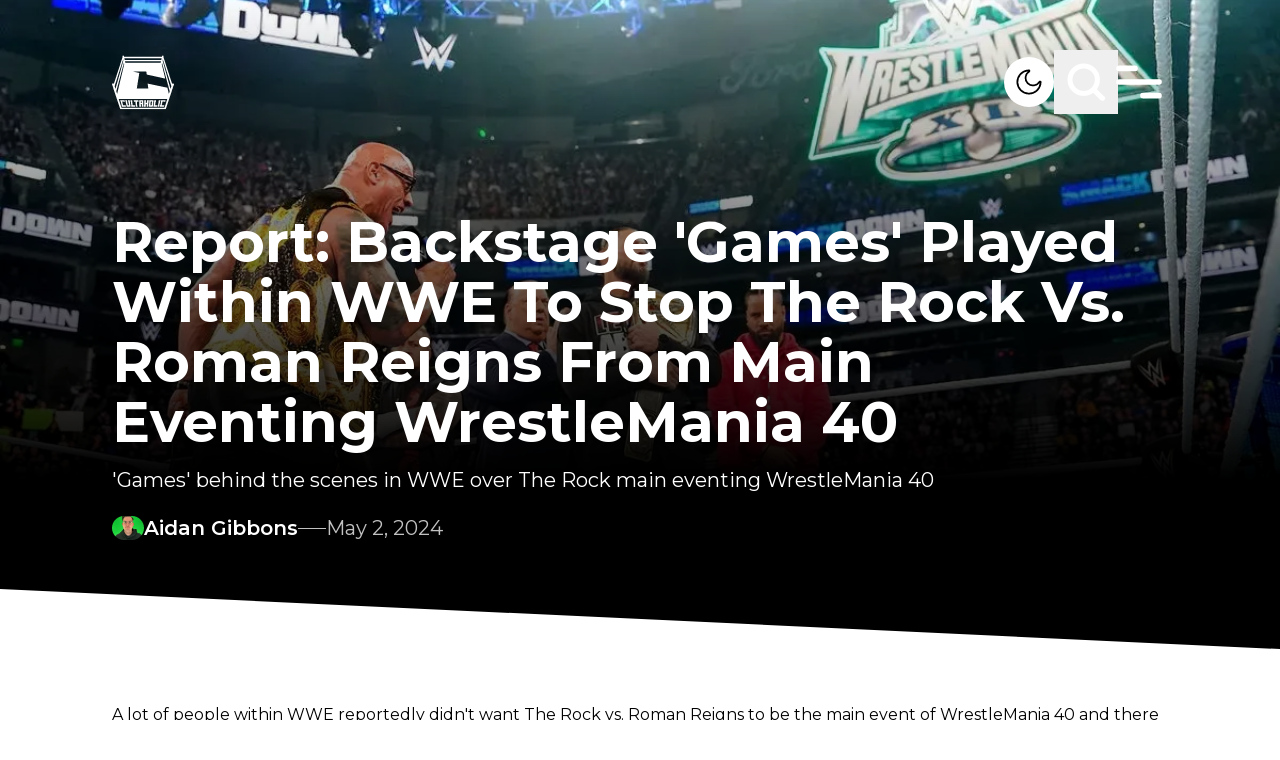

--- FILE ---
content_type: text/html; charset=utf-8
request_url: https://cultaholic.com/posts/report-backstage-games-played-within-wwe-to-stop-the-rock-vs-roman-reigns-from-main-eventing-wrestlemania-40
body_size: 24412
content:
<!DOCTYPE html><html lang="en" class="__variable_4bc053 font-sans" data-sentry-component="RootLayout" data-sentry-source-file="layout.tsx"><head><meta charSet="utf-8"/><meta name="viewport" content="width=device-width, initial-scale=1"/><link rel="preload" href="/_next/static/media/4f05ba3a6752a328-s.p.woff2" as="font" crossorigin="" type="font/woff2"/><link rel="preload" as="image" imageSrcSet="/_next/image?url=%2Fmedia%2FBloodline%20February%202024%20Rock%20now%20included.jpeg&amp;w=640&amp;q=75 640w, /_next/image?url=%2Fmedia%2FBloodline%20February%202024%20Rock%20now%20included.jpeg&amp;w=750&amp;q=75 750w, /_next/image?url=%2Fmedia%2FBloodline%20February%202024%20Rock%20now%20included.jpeg&amp;w=828&amp;q=75 828w, /_next/image?url=%2Fmedia%2FBloodline%20February%202024%20Rock%20now%20included.jpeg&amp;w=1080&amp;q=75 1080w, /_next/image?url=%2Fmedia%2FBloodline%20February%202024%20Rock%20now%20included.jpeg&amp;w=1200&amp;q=75 1200w, /_next/image?url=%2Fmedia%2FBloodline%20February%202024%20Rock%20now%20included.jpeg&amp;w=1920&amp;q=75 1920w, /_next/image?url=%2Fmedia%2FBloodline%20February%202024%20Rock%20now%20included.jpeg&amp;w=2048&amp;q=75 2048w, /_next/image?url=%2Fmedia%2FBloodline%20February%202024%20Rock%20now%20included.jpeg&amp;w=3840&amp;q=75 3840w" imageSizes="100vw" fetchPriority="high"/><link rel="stylesheet" href="/_next/static/css/35148f347d816e74.css" data-precedence="next"/><link rel="preload" as="script" fetchPriority="low" href="/_next/static/chunks/webpack-8a24a66be2e404cd.js"/><script src="/_next/static/chunks/db9a553a-347413b64d33cf5c.js" async=""></script><script src="/_next/static/chunks/525-b7253afc60f30ce9.js" async=""></script><script src="/_next/static/chunks/main-app-9400ae6070b36a75.js" async=""></script><script src="/_next/static/chunks/app/global-error-c15e511360e9256e.js" async=""></script><script src="/_next/static/chunks/app/layout-d0b2571624baebea.js" async=""></script><script src="/_next/static/chunks/290-37219f51fcae07cb.js" async=""></script><script src="/_next/static/chunks/234-61a73a5d6c78bd62.js" async=""></script><script src="/_next/static/chunks/479-aa10ab34ff86bd4c.js" async=""></script><script src="/_next/static/chunks/712-93355eeabb3a5bf2.js" async=""></script><script src="/_next/static/chunks/app/posts/%5Bslug%5D/page-15576fa80d454896.js" async=""></script><link rel="preload" href="https://www.googletagmanager.com/gtm.js?id=GTM-K2BQ9C2" as="script"/><link rel="preload" href="https://www.googletagmanager.com/gtag/js?id=G-0FV6XF5QQH" as="script"/><title>Report: Backstage &#x27;Games&#x27; Played Within WWE To Stop The Rock Vs. Roman Reigns From Main Eventing WrestleMania 40</title><meta name="description" content="&#x27;Games&#x27; behind the scenes in WWE over The Rock main eventing WrestleMania 40"/><meta property="og:title" content="Report: Backstage &#x27;Games&#x27; Played Within WWE To Stop The Rock Vs. Roman Reigns From Main Eventing WrestleMania 40"/><meta property="og:description" content="&#x27;Games&#x27; behind the scenes in WWE over The Rock main eventing WrestleMania 40"/><meta property="og:url" content="report-backstage-games-played-within-wwe-to-stop-the-rock-vs-roman-reigns-from-main-eventing-wrestlemania-40"/><meta property="og:site_name" content="Cultaholic Wrestling"/><meta property="og:image" content="https://cultaholic.com/media/Bloodline%20February%202024%20Rock%20now%20included.jpeg"/><meta property="og:type" content="website"/><meta name="twitter:card" content="summary_large_image"/><meta name="twitter:title" content="Report: Backstage &#x27;Games&#x27; Played Within WWE To Stop The Rock Vs. Roman Reigns From Main Eventing WrestleMania 40"/><meta name="twitter:description" content="&#x27;Games&#x27; behind the scenes in WWE over The Rock main eventing WrestleMania 40"/><meta name="twitter:image" content="https://cultaholic.com/media/Bloodline%20February%202024%20Rock%20now%20included.jpeg"/><link rel="icon" href="/icon.png?9371676ab8c6c75a" type="image/png" sizes="32x32"/><meta name="next-size-adjust"/><script src="/_next/static/chunks/polyfills-c67a75d1b6f99dc8.js" noModule=""></script><script data-cfasync="false" nonce="cee1d294-43f4-4dd1-8ee3-8a59817c41f2">try{(function(w,d){!function(j,k,l,m){if(j.zaraz)console.error("zaraz is loaded twice");else{j[l]=j[l]||{};j[l].executed=[];j.zaraz={deferred:[],listeners:[]};j.zaraz._v="5874";j.zaraz._n="cee1d294-43f4-4dd1-8ee3-8a59817c41f2";j.zaraz.q=[];j.zaraz._f=function(n){return async function(){var o=Array.prototype.slice.call(arguments);j.zaraz.q.push({m:n,a:o})}};for(const p of["track","set","debug"])j.zaraz[p]=j.zaraz._f(p);j.zaraz.init=()=>{var q=k.getElementsByTagName(m)[0],r=k.createElement(m),s=k.getElementsByTagName("title")[0];s&&(j[l].t=k.getElementsByTagName("title")[0].text);j[l].x=Math.random();j[l].w=j.screen.width;j[l].h=j.screen.height;j[l].j=j.innerHeight;j[l].e=j.innerWidth;j[l].l=j.location.href;j[l].r=k.referrer;j[l].k=j.screen.colorDepth;j[l].n=k.characterSet;j[l].o=(new Date).getTimezoneOffset();if(j.dataLayer)for(const t of Object.entries(Object.entries(dataLayer).reduce((u,v)=>({...u[1],...v[1]}),{})))zaraz.set(t[0],t[1],{scope:"page"});j[l].q=[];for(;j.zaraz.q.length;){const w=j.zaraz.q.shift();j[l].q.push(w)}r.defer=!0;for(const x of[localStorage,sessionStorage])Object.keys(x||{}).filter(z=>z.startsWith("_zaraz_")).forEach(y=>{try{j[l]["z_"+y.slice(7)]=JSON.parse(x.getItem(y))}catch{j[l]["z_"+y.slice(7)]=x.getItem(y)}});r.referrerPolicy="origin";r.src="/cdn-cgi/zaraz/s.js?z="+btoa(encodeURIComponent(JSON.stringify(j[l])));q.parentNode.insertBefore(r,q)};["complete","interactive"].includes(k.readyState)?zaraz.init():j.addEventListener("DOMContentLoaded",zaraz.init)}}(w,d,"zarazData","script");window.zaraz._p=async d$=>new Promise(ea=>{if(d$){d$.e&&d$.e.forEach(eb=>{try{const ec=d.querySelector("script[nonce]"),ed=ec?.nonce||ec?.getAttribute("nonce"),ee=d.createElement("script");ed&&(ee.nonce=ed);ee.innerHTML=eb;ee.onload=()=>{d.head.removeChild(ee)};d.head.appendChild(ee)}catch(ef){console.error(`Error executing script: ${eb}\n`,ef)}});Promise.allSettled((d$.f||[]).map(eg=>fetch(eg[0],eg[1])))}ea()});zaraz._p({"e":["(function(w,d){})(window,document)"]});})(window,document)}catch(e){throw fetch("/cdn-cgi/zaraz/t"),e;};</script></head><body class="overflow-x-hidden bg-white dark:bg-black"><script>!function(){try{var d=document.documentElement,c=d.classList;c.remove('light','dark');var e=localStorage.getItem('theme');if('system'===e||(!e&&true)){var t='(prefers-color-scheme: dark)',m=window.matchMedia(t);if(m.media!==t||m.matches){d.style.colorScheme = 'dark';c.add('dark')}else{d.style.colorScheme = 'light';c.add('light')}}else if(e){c.add(e|| '')}if(e==='light'||e==='dark')d.style.colorScheme=e}catch(e){}}()</script><main data-sentry-component="PageWrapper" data-sentry-source-file="page-wrapper.tsx"><header class="fixed z-10 w-full" data-sentry-component="Header" data-sentry-source-file="header.tsx"><section class="pb-[35px] pt-[50px] transition-all duration-[400ms]"><div class="primary-container z-10 flex items-center justify-between"><div class="flex-1 items-center"><a aria-label="Cultaholic home page" data-sentry-element="Link" data-sentry-source-file="header.tsx" href="/"><svg xmlns="http://www.w3.org/2000/svg" width="62" height="55" fill="none" class="w-[62px] lg:w-[62px]" data-sentry-element="Logo" data-sentry-source-file="header.tsx"><g fill="#fff" clip-path="url(#logo-white_svg__a)"><path d="M11.63.567c.219.17.26.43.318.687l.04.176q.014.055.026.112l.013.052c.016.07.028.134.028.207h37.89l.025-.199q.038-.18.083-.36l.022-.096c.065-.266.131-.478.37-.635.197-.095.444-.048.644.015.163.065.278.16.382.3.064.211.019.42-.032.63-.102.45-.014.8.145 1.226q.05.135.096.272l.14.398q.127.356.243.715l.017.053.085.264.155.475.101.312.316.968.542 1.667a265.818 265.818 0 0 0 .122.372l.385 1.18.032.1.245.752.228.701.033.1.386 1.184.017.053.087.266.052.16 1.047 3.215.035.106.087.267.017.053.4 1.225.383 1.178.018.053.087.266 1.082 3.322.034.107.018.053.087.266.017.053.417 1.28.245.752.228.701.033.1.394 1.21.019.057.508 1.56q.016.053.033.104l.046.143.026.082c.016.058.016.058.047.085l.022-.042c.108-.202.214-.36.43-.457.255-.075.509-.024.749.078l.066.027c.194.087.41.226.492.43.079.294-.012.572-.108.848l-.127.373-.138.406-.167.494q-.144.424-.285.85l-.02.06-.1.303-.182.547-.101.305-.04.121-.04.122-.324.975-.02.061-.687 2.069-.62 1.868-.642 1.933-.685 2.066-.02.06-.304.915-.324.975-.02.061-.686 2.068-1.452 4.373-.02.063-.259.777-.216.652-.042.126q-.263.792-.523 1.587l-.017.054-.045.137c-.023.066-.023.066-.047.115H8.328c-.399-1.158-.399-1.158-.532-1.564l-.14-.425-.03-.093q-.196-.597-.395-1.192l-.167-.506-.043-.127-.436-1.315-.035-.108-.142-.427-.267-.807-.09-.272-.288-.869-.018-.054-2.948-8.899-.126-.38-.162-.488-.09-.271-.018-.055-.25-.757-.161-.486-.018-.054-.872-2.63-.018-.056-.094-.28-.074-.224-.25-.758-.018-.053A69 69 0 0 0 .3 30.135l-.08-.233c-.252-.724-.252-.724-.134-1.025.13-.21.337-.328.564-.411l.066-.024c.228-.073.496-.1.72-.004.18.105.31.285.39.474.062-.137.11-.275.155-.419l.024-.072.05-.156.134-.42.028-.088q.14-.434.284-.866.202-.613.4-1.228.21-.653.425-1.304.19-.575.375-1.152.21-.653.425-1.303.19-.576.376-1.152.21-.654.425-1.304l.375-1.152q.198-.615.4-1.228.195-.594.388-1.189.25-.775.503-1.549l.039-.118.136-.416.416-1.273.017-.053L8.227 9.32l.034-.106.018-.054.087-.266.017-.053.417-1.28.228-.701 1.058-3.245.054-.165.196-.602.084-.257.12-.365q.011-.038.024-.077l.022-.067a.55.55 0 0 0 .018-.314l-.017-.093-.037-.191c-.098-.526-.098-.526.01-.725.134-.17.358-.256.569-.293a.73.73 0 0 1 .5.1m.725 2.722c.098.535.244 1.06.375 1.587h36.54c.252-.786.252-.786.375-1.587zm38.49 1.116a24 24 0 0 0-.136.55l-.05.204-.016.06c-.048.217.02.416.077.625l.028.105.126.453.194.694.02.074.042.149.063.227.424 1.525.098.355.02.07.039.142.058.21.394 1.42.017.062.067.245.017.06.017.062.034.122.236.852.154.554.017.062.538 1.935.635 2.286q.008.035.02.071l.313 1.135.295 1.064.02.07q.303 1.1.61 2.198.3 1.076.597 2.152l.02.071.156.566.396 1.428.051.184.135.488.325 1.17.12.436.738 2.66.059.21q.112.409.227.818l.099.357.127.457q.111.404.232.806a.8.8 0 0 0 .1-.215l.029-.088.03-.095q.017-.05.033-.1l.248-.755.018-.055q.106-.325.222-.648l.044-.123.078-.213.034-.095.03-.078c.016-.139-.025-.256-.065-.388l-.027-.088-.093-.295-.036-.112-.076-.238-.122-.38-.02-.064-.042-.13q-.03-.099-.063-.197l-.371-1.171-.13-.408q-.014-.052-.032-.103l-.371-1.175-1.093-3.453-1.076-3.398-1.075-3.398a1574 1574 0 0 1-1.074-3.394l-.035-.109-.329-1.038-.19-.603q-.01-.027-.018-.055-.261-.82-.519-1.642-.27-.855-.542-1.712l-.505-1.595-.094-.299-.244-.776-.085-.272-.089-.281-.027-.088c-.021-.07-.021-.07-.076-.117m-39.74.025-.243.764-.019.06L9.736 8.75 8.661 12.15l-1.057 3.34-.034.108-.33 1.039-.19.603-.018.054-.518 1.642q-.27.857-.543 1.713l-.519 1.641q-.277.88-.556 1.757l-.52 1.642-.537 1.699q-.21.662-.42 1.326l-.017.05-.156.499q-.15.48-.307.959l-.106.325-.058.175-.079.24-.024.07-.02.065-.02.056c-.016.167.057.34.11.497l.019.058.063.19.161.482.118.353.373 1.117a.8.8 0 0 0 .103-.255l.016-.056.05-.186.116-.419.28-1.017.483-1.746.571-2.056q.3-1.076.598-2.152l.02-.071.156-.566.396-1.428.051-.184.135-.488.325-1.17.12-.436.326-1.172.153-.553.017-.061.575-2.071.602-2.168.02-.072.156-.565.396-1.429.051-.184.135-.487.325-1.171.12-.435.326-1.173.806-2.903.036-.13.087-.315a33 33 0 0 1 .264-.914c.085-.28.108-.5.008-.78-.039-.119-.062-.242-.088-.364l-.033-.14-.014-.06-.01-.042zm1.95 1.86c.02.163.02.163.05.323l.015.067.016.07.017.074.034.154.053.236.034.149.016.071.015.066.013.058c.01.049.01.049.037.097h35.29c.08-.314.08-.314.153-.629l.013-.058.026-.118.041-.18.026-.117.013-.054a1 1 0 0 0 .028-.209zm-1.15 1.712-.02.071q-.424 1.581-.851 3.161l-.611 2.264a3277 3277 0 0 1-1.338 4.958l-.623 2.307-.59 2.185a2931 2931 0 0 1-1.338 4.958l-.623 2.308a2028 2028 0 0 0-1.095 4.056l-.02.071-.163.606-.017.063-.033.122-.077.284a25 25 0 0 1-.174.622c-.057.203-.007.384.061.578l.209.608a65 65 0 0 1 .35 1.062l.02.06.155.463a.45.45 0 0 0 .078-.177l.016-.064.016-.07.018-.075.058-.248.133-.564.146-.617.05-.212.013-.054.09-.382.355-1.492.012-.051.146-.611.147-.616.049-.204.072-.304.478-2.004.02-.083.727-3.05.658-2.766.02-.084.32-1.337.298-1.255.02-.084 1.407-5.904.478-2.006.035-.149.238-.998.117-.492.012-.05.331-1.387.15-.624.129-.54.079-.331.086-.36.015-.06c.058-.241.058-.241.041-.486l-.014-.067-.017-.07-.016-.075-.036-.154-.053-.236-.034-.15L12 8.195l-.015-.066-.014-.058c-.011-.05-.011-.05-.065-.07m38.14 0a74 74 0 0 0-.198.85l-.017.07-.015.068-.014.059c-.016.17.026.34.066.505l.015.061.048.202.035.146.094.397.102.426.194.813.148.618.02.085.04.17.91 3.809.011.05.072.3.082.348.047.197.47 1.967.039.165.485 2.04.037.158.228.962.099.418.04.172q.03.118.056.236l.017.07.015.063.013.055q.016.062.037.122l-.063-.016c-.327-.083-.657-.155-.987-.228l-.715-.157-.664-.146-1.074-.236-1.283-.283-.543-.12-.054-.011-1.272-.28-.057-.012-1.526-.336-1.117-.246-.313-.069-4.389-.966-.06-.013-.593-.13-1.265-.28-1.405-.31-.45-.098-.163-.036-.22-.049-.065-.014a1 1 0 0 0-.23-.032q0-.027-.002-.056c-.017-.292-.062-.58-.106-.87l-.025-.166-.052-.346-.067-.444-.051-.343-.087-.577q-.015-.075-.034-.15H21.333c.08.04.138.062.223.081l.075.018.083.018.326.075.255.059.496.113.399.092a531 531 0 0 0 3.184.72l.369.081.133.03.18.04.052.011a1 1 0 0 0 .203.027 992 992 0 0 1-.537 3.34l-.014.086-.177 1.086-.165 1.018-.04.25-.05.303-.108.663-.685 4.22-.108.66-.015.093-.073.45-.137.844-.05.311-.012.075-.148.904-.057.348-.042.256-.024.147-.01.064-.01.059-.009.05c-.007.066-.005.134-.005.201h11.43a3 3 0 0 0-.024-.397l-.008-.058-.026-.19-.018-.136-.103-.755-.213-1.564-.234-1.712.076.02q.333.083.67.153l.098.021.265.055.286.06.494.104.923.193.203.042.41.086 2.606.548.338.07.056.013.114.024.848.178 2.586.545 3.253.685.153.032 2.023.426.944.198.475.1.1.02.244.052.474.1a90 90 0 0 0 1.269.262l.308.062.233.047.163.033.068.013c.053.025.053.025.084.084.033.114.033.114.045.162l.013.055.014.06.015.065.051.215.037.154.078.332.125.527.13.552.427 1.795.127.531.08.334.035.153q.13.543.268 1.083.05-.096.086-.2l.021-.06.022-.065.024-.069.244-.716.116-.34a73 73 0 0 0 .267-.785l.023-.064c.065-.198.043-.373-.012-.572l-.02-.077-.024-.083-.038-.139-.13-.474-.098-.358a395 395 0 0 1-.5-1.846 2831 2831 0 0 1-1.263-4.68l-1.233-4.568-1.262-4.673a2275 2275 0 0 1-1.275-4.725 2829 2829 0 0 1-1.29-4.783l-.053-.193-.034-.123-.016-.06-.076-.283-.015-.053-.113-.423-.021-.079-.038-.14q-.02-.076-.045-.151zM6.703 43.944c.03.135.059.26.1.39l.016.047.083.258.192.592.25.774.106.325.028.088.028.085.028.084.054.168q.22.68.436 1.363.245.768.497 1.535.252.772.498 1.545.18.573.366 1.144l.04.12.051.159.03.089c.017.062.017.062.048.09q.057.003.116.002H27.88l1.558-.001H40.27l8.238-.001h3.937l.056-.148q.039-.105.073-.213l.03-.093q.018-.05.033-.1l.035-.106.093-.285.058-.178q.267-.815.526-1.634.232-.73.471-1.46.255-.775.5-1.55a206 206 0 0 1 .807-2.488l.085-.262.026-.078.024-.072.02-.062c.017-.055.017-.055.014-.127z"></path><path d="M27.16 45.135h4.202l.002 2.166v.05q-.001 1.03-.014 2.063l-.001.073-.012.857h.175l.002.456c.002.32-.012.637-.027.958h-1.675l-.025-1.414h.175v-1.215h-1.25l.024.148a2 2 0 0 1 .007.18l.001.068.002.071.004.224.004.152.007.372h.15c.02.087.029.168.03.256l.002.08.001.082.002.077.004.282.011.637h-1.7l-.025-.54-.008-.168c-.022-.471-.022-.471-.017-.706h.175l-.012-.038c-.017-.081-.02-.162-.024-.244l-.002-.056-.008-.186-.006-.133-.016-.362-.013-.303-.064-1.453q-.014-.316-.027-.634l-.032-.734-.006-.13-.003-.06-.002-.053c-.011-.275-.01-.546-.01-.823m1.501 1.389-.001.426-.001.133v.16c0 .168.014.328.027.496h1.25c.002-.197.002-.197.002-.398l.001-.224v-.05c0-.182-.015-.36-.027-.543zM32.188 45.135h1.826l-.05 1.389h-.2v.058l.001.27v.092c.002.267-.013.528-.026.795h1.25v-.322q.004-.114.011-.227l.003-.059.011-.18.025-.427h-.175l.02-.51.007-.173.01-.25.003-.078.003-.073.002-.064c.006-.081.019-.161.03-.241h1.826l-.036.569-.011.178-.01.142q0 .036-.004.073a8 8 0 0 1-.04.427h-.174l-.003.058a191 191 0 0 1-.13 2.083l-.024.364-.024.353-.01.168c-.037.552-.037.552-.06.794h.15c.008.302-.014.6-.037.902l-.037.512h-1.701l.023-.568.008-.177.006-.142.002-.072q.01-.229.036-.455h.175v-.072a10 10 0 0 1 .025-.76l.025-.383H33.69l-.015.688-.002.13-.002.068a2 2 0 0 1-.031.329h.175q.003.36-.011.72l-.003.088a17 17 0 0 1-.036.606h-1.676l-.002-.637V50.6l-.001-.068c.003-.065.014-.125.028-.188h.15v-.048l.027-1.722.007-.49.004-.259q.009-.65.037-1.301h-.175l-.001-.414v-.14l-.002-.266c0-.191.015-.376.028-.57M37.39 45.135h4.227l-.203 1.632-.124 1.003-.091.732-.048.385q-.178 1.436-.36 2.87H36.89c.028-.598.028-.598.045-.807l.005-.074.018-.24.014-.174.069-.912.067-.876.134-1.775.038-.49.035-.46.012-.168.018-.23.005-.067.005-.063.004-.053q.014-.117.03-.233m1.325 1.389-.137 1.461-.063.679-.056.59-.029.314-.027.294-.01.109-.014.147-.008.084c-.007.069-.007.069-.006.142h1.226l.156-1.428.073-.663.128-1.173.012-.105.016-.145.009-.082a3 3 0 0 0 .006-.224zM13.18 45.135h1.826c.056.195.056.195.074.289l.025.13.013.07.027.145.042.222.027.142.013.067c.02.11.034.212.029.324h-.15l.01.058.502 2.652.059.311.055.293.02.107.028.147.015.082c.011.07.011.07.011.17h1.2l-.059-.345-.195-1.127-.118-.684-.103-.595-.054-.316-.051-.297-.02-.109-.025-.148-.014-.084c-.01-.065-.01-.065-.01-.115h-.176a111 111 0 0 1-.196-1.058l-.011-.066-.01-.058c-.009-.068-.008-.138-.008-.207h1.801c.056.195.056.195.072.297l.01.068.011.072.012.076.024.157.036.24.024.154.01.073.02.126a1 1 0 0 1 .006.126h-.175l.009.052a113 113 0 0 1 .298 1.852l.116.743.108.69q.046.299.093.596l.126.808.026.166.014.094c.01.084.01.084.01.233h-3.876a2 2 0 0 1-.08-.28l-.015-.078-.017-.084-.019-.089-.05-.243-.052-.259-.101-.497-.116-.569-.058-.282-.011-.056-.08-.392-.275-1.341-.09-.44-.059-.284q-.007-.04-.017-.08l-.014-.072-.013-.062c-.009-.052-.009-.052-.009-.126h-.175c-.053-.142-.08-.287-.11-.435l-.068-.343zM8.153 45.135h4.402c.116.459.116.459.16.66l.014.066.03.139.046.212.03.135.013.064.013.06.011.05a1 1 0 0 1 .008.177h-1.425l-.05-.15-1.25-.024.064.254.091.363.013.048a329 329 0 0 1 .56 2.257l.074.306.014.056.036.147.036.143a1 1 0 0 1 .037.246h1.2l-.025-.174h1.375c.034.1.062.19.084.293l.018.084.02.089q.008.044.02.092l.04.193.054.248.05.236.02.09.018.082.016.074c.01.057.01.057.01.107H9.905c-.35-1.315-.35-1.315-.35-1.414h.15l-.014-.049a78 78 0 0 1-.453-1.694l-.15-.574-.036-.14a95 95 0 0 0-.282-1.066l-.026-.097-.023-.085c-.016-.065-.016-.065-.016-.115h-.176c-.137-.46-.254-.924-.375-1.39M49.316 45.132h1.88l.793.001 1.633.002c-.014.116-.03.227-.06.34l-.02.08-.023.083-.024.087-.048.182-.075.279-.047.176-.023.085-.02.078-.02.068c-.016.055-.016.055-.04.104h-1.426l.025-.173-1.25.024-.242 1.03-.13.553-.137.58-.022.096q-.106.451-.21.904l-.015.064-.064.282-.022.095-.018.08c-.016.062-.016.062-.04.112l1.2-.025.05-.149h1.375c-.098.537-.26 1.06-.4 1.587h-4.077c.144-.741.144-.741.22-1.07l.08-.343h.175l.009-.053q.05-.3.116-.597l.022-.102.122-.565.104-.484.288-1.33.058-.27.032-.146.019-.088.016-.076c.015-.06.015-.06.04-.11h-.175c.04-.26.094-.516.148-.774l.047-.223.03-.141.014-.068c.039-.181.039-.181.132-.185M21.759 45.135h4.577c.026.077.03.138.034.22l.005.09.005.097.004.1.026.53.026.526h-1.2q-.014-.086-.026-.174h-.325l.01.083a31 31 0 0 1 .11 1.353l.03.434.036.5.034.485.015.205.026.37q.017.195.014.39h.175l.1 1.414h-1.7l-.125-1.414h.175l-.009-.067c-.043-.34-.072-.68-.102-1.02l-.018-.204-.043-.483-.044-.495-.037-.429-.023-.254-.025-.284-.008-.084a5 5 0 0 1-.017-.5h-.325v.174h-1.2c-.069-.52-.121-1.04-.175-1.563M42.242 45.135h1.826l-.072.488-.023.152q-.022.159-.047.318l-.016.113-.02.137-.012.074c-.01.057-.01.057-.035.107h-.175l-.004.047a9 9 0 0 1-.072.574l-.015.103-.042.275-.044.29-.158 1.044-.082.54-.034.23-.041.27-.022.146-.014.087-.011.077c-.012.063-.012.063-.037.137h.6l.026-.174h1.55l-.275 1.588h-3.626c.015-.2.032-.395.06-.593l.01-.072.031-.224.022-.153.052-.372h.175l.007-.076c.038-.374.088-.747.139-1.12l.037-.277.071-.524.08-.597.166-1.226h-.15q.023-.401.079-.799l.026-.192.016-.123.008-.058a1 1 0 0 1 .046-.217M18.407 45.135h1.826l.075.583.024.183.018.145.01.075c.017.135.027.266.023.403h-.15l.008.059.178 1.413.086.684.075.595.04.316.038.297.014.109.018.148.01.084a1 1 0 0 1 .008.115h.576v-.174h1.55l.075.738.024.233.018.182.01.096.01.092.008.08c.005.067.005.067.005.167h-3.626c-.2-1.34-.2-1.34-.2-1.414h.175l-.022-.09c-.035-.157-.057-.316-.08-.475l-.015-.103-.04-.275-.041-.29-.22-1.526-.041-.288-.04-.27-.02-.146-.013-.088-.01-.076a1.4 1.4 0 0 1-.009-.193h-.175a5 5 0 0 1-.097-.529l-.02-.137-.032-.21-.02-.135-.01-.063-.008-.06-.007-.051c-.007-.068-.006-.136-.006-.204M46.769 45.135h1.826c-.029.279-.029.279-.048.376l-.014.065-.014.068-.015.072-.031.15-.047.228-.03.145-.015.07-.013.064-.012.056c-.012.045-.012.045-.037.095h-.175l-.009.05q-.124.675-.264 1.349l-.041.202-.086.417-.099.482-.106.518-.03.148q-.03.137-.057.274-.007.04-.017.082l-.015.075-.013.066-.038.157h.15a4 4 0 0 1-.09.58l-.032.149-.047.228-.03.145-.014.069-.014.064-.012.056c-.011.048-.011.048-.036.123h-1.676a6 6 0 0 1 .07-.537l.014-.072.027-.148.042-.228.027-.146.013-.069.022-.119c.01-.045.01-.045.035-.095h.175l.004-.042c.016-.186.049-.368.084-.551l.019-.103.052-.275.054-.29.208-1.106.1-.536.032-.172.051-.27.028-.146.016-.088.015-.076q.015-.083.038-.165h-.175z"></path></g><defs><clipPath id="logo-white_svg__a"><path fill="#fff" d="M0 .313h62v54H0z"></path></clipPath></defs></svg></a></div><div class="flex items-center gap-5 lg:gap-16"><button title="Light &amp; Dark Mode" aria-label="Light &amp; Dark Mode" class="relative h-[30px] w-[30px] overflow-hidden rounded-full bg-white lg:h-[50px] lg:w-[50px]"><svg xmlns="http://www.w3.org/2000/svg" fill="none" viewBox="0 0 50 50" class="absolute left-0 top-0 w-full transition-all duration-500 dark:left-full dark:rotate-180" data-sentry-element="Dark" data-sentry-source-file="header.tsx"><path fill="#000" fill-rule="evenodd" d="M23.857 14.306a10.756 10.756 0 1 0 11.839 11.838 8.43 8.43 0 1 1-11.839-11.838M12.5 25c0-6.903 5.597-12.5 12.5-12.5.834 0 1.25.664 1.322 1.193.069.51-.12 1.157-.704 1.51a6.686 6.686 0 1 0 9.179 9.18c.353-.585 1-.774 1.51-.705.53.072 1.193.489 1.193 1.322 0 6.904-5.596 12.5-12.5 12.5-6.903 0-12.5-5.596-12.5-12.5" clip-rule="evenodd"></path></svg><svg xmlns="http://www.w3.org/2000/svg" fill="none" viewBox="0 0 50 50" class="absolute -left-full top-0 w-full -rotate-180 transition-all duration-500 dark:left-0 dark:rotate-0" data-sentry-element="Light" data-sentry-source-file="header.tsx"><path fill="#000" d="M36.25 24h-1.224c-.692 0-1.25.448-1.25 1s.558 1 1.25 1h1.225c.69 0 1.25-.447 1.25-1 0-.55-.561-1-1.25-1M25 18.124A6.85 6.85 0 0 0 18.126 25 6.854 6.854 0 0 0 25 31.877 6.854 6.854 0 0 0 31.877 25 6.855 6.855 0 0 0 25 18.126m0 11.876c-2.763 0-5-2.24-5-5a5 5 0 1 1 5 5m-8.75-5c0-.552-.56-1.002-1.25-1.002h-1.25c-.691 0-1.25.449-1.25 1.002 0 .55.559.998 1.25.998H15c.69 0 1.25-.447 1.25-.998M25 16.25c.552 0 1-.56 1-1.25v-1.25c0-.692-.448-1.25-1-1.25s-1 .558-1 1.25V15c0 .69.448 1.25 1 1.25m0 17.5c-.552 0-1 .558-1 1.25v1.25c0 .691.448 1.25 1 1.25s1-.559 1-1.25V35c0-.692-.448-1.25-1-1.25m9.207-16.543c.489-.489.567-1.201.177-1.591s-1.103-.31-1.59.178l-.875.874c-.488.489-.567 1.201-.177 1.591s1.104.31 1.591-.178zm-17.54 14.709-.874.876c-.489.489-.568 1.199-.178 1.589s1.104.312 1.59-.176l.875-.874c.49-.489.568-1.201.178-1.593-.39-.39-1.104-.308-1.59.178m.54-16.123c-.488-.489-1.202-.569-1.592-.179s-.31 1.104.177 1.593l.875.874c.488.488 1.2.568 1.59.178s.31-1.103-.177-1.59zm14.711 17.54.875.873c.489.489 1.2.566 1.59.179.39-.39.311-1.104-.177-1.592l-.874-.873c-.489-.49-1.201-.57-1.593-.18-.39.39-.31 1.103.18 1.592"></path></svg></button><button title="Search" aria-label="Search" class="scale-[.7] lg:scale-100"><svg class="search" width="64" height="64" viewBox="0 0 64 64" fill="none" data-sentry-element="svg" data-sentry-component="Search" data-sentry-source-file="search.tsx"><path class="search-path1" d="M40.001 40L48.001 48C48.001 48 51.1444 49.6066 53 49C56.7581 47.7716 58 43.5 59 39.5C59.8642 36.0432 60.2273 34.0559 60 30.5C59.7793 27.047 59.4558 24.8542 57.5 22C56.0151 19.833 54.9925 18.3296 52.5 17.5C50.0844 16.696 46 18 46 18L18 46" stroke="white" stroke-width="5" stroke-linecap="round" stroke-linejoin="round" data-sentry-element="path" data-sentry-source-file="search.tsx"></path><path class="search-path2" d="M39.4247 39.3989C36.942 41.8883 33.5079 43.4286 29.7143 43.4286C22.1401 43.4286 16 37.2885 16 29.7143C16 22.1401 22.1401 16 29.7143 16C37.2885 16 43.4286 22.1401 43.4286 29.7143C43.4286 33.1065 42.1971 36.2111 40.1567 38.6052C40.1567 38.6052 35.8608 46.4773 31 48.5C27.735 49.8586 25.4994 50.0101 22 49.5C17.9378 48.9079 16.0025 48.7995 13 46C9.22959 42.4845 7.48411 40.4368 6 35.5C4.63224 30.9502 4.71892 27.1863 5.49999 22.5C6.00001 19.5 7.19966 17.4377 9.5 16C13.5 13.5 18 18 18 18L46 46" stroke="white" stroke-width="5" stroke-linecap="round" stroke-linejoin="round" data-sentry-element="path" data-sentry-source-file="search.tsx"></path></svg></button><div class="relative h-8 w-8 scale-[.7] lg:h-[50px] lg:w-[50px] lg:scale-100" data-sentry-component="Hamburger" data-sentry-source-file="hamburger.tsx"><svg class="ham" viewBox="0 0 100 100" width="80" data-sentry-element="svg" data-sentry-source-file="hamburger.tsx"><path class="line top" d="m 20,33 h 20 c 0,0 9.044436,-0.654587 9.044436,-18.508902 0,-7.854315 -8.024349,-11.958003 -14.89975,-10.85914 -6.875401,1.098863 -13.637059,4.171617 -13.637059,16.368042 v 40" data-sentry-element="path" data-sentry-source-file="hamburger.tsx"></path><path class="line middle" d="m 20,50 h 50" data-sentry-element="path" data-sentry-source-file="hamburger.tsx"></path><path class="line bottom" style="stroke-dasharray:20 180" d="m 50, 67 h 20 c 12.796276,0 15.357889,-11.717785 15.357889,-26.851538 0,-15.133752 -4.786586,-27.274118 -16.667516,-30.274118 -11.88093,0 -18.499247,6.994427 -18.435284,17.125656 l 0.252538,40" data-sentry-element="path" data-sentry-source-file="hamburger.tsx"></path></svg></div></div></div></section><nav class="angled-bottom absolute left-0 right-0 -z-10 bg-black transition-all duration-[400ms] -top-[140px] -translate-y-full" data-sentry-component="Menu" data-sentry-source-file="header.tsx"><div class="primary-container pb-[170px] pt-[213px]"><form class="flex gap-7" action="/search"><input type="search" class="w-full border-b bg-black p-2.5 text-white placeholder:text-white lg:text-2xl" placeholder="Search" required="" name="searchTerm"/><input class="btn btn-pink font-semibold" type="submit" value="SEARCH"/></form></div></nav><nav class="angled-bottom absolute left-0 right-0 -z-10 bg-black transition-all duration-[400ms] -top-[140px] -translate-y-full" data-sentry-component="Menu" data-sentry-source-file="header.tsx"><div class="primary-container pb-[170px] pt-[213px]"><ul class="flex flex-col text-white"><li class="pb-7 last:pb-0 lg:pb-8"><a href="/" target="_self" rel="noopener noreferrer" data-replace="Home" class="inline-flex cursor-pointer link text-xl lg:text-4xl lg:font-bold" data-sentry-element="Tag" data-sentry-component="CmsLink" data-sentry-source-file="cms-link.tsx"><span>Home</span></a></li><li class="pb-7 last:pb-0 lg:pb-8"><a href="/posts/categories/news" target="_self" rel="noopener noreferrer" data-replace="News" class="inline-flex cursor-pointer link text-xl lg:text-4xl lg:font-bold" data-sentry-element="Tag" data-sentry-component="CmsLink" data-sentry-source-file="cms-link.tsx"><span>News</span></a></li><li class="pb-7 last:pb-0 lg:pb-8"><a href="/quizzes" target="_self" rel="noopener noreferrer" data-replace="Quizzes" class="inline-flex cursor-pointer link text-xl lg:text-4xl lg:font-bold" data-sentry-element="Tag" data-sentry-component="CmsLink" data-sentry-source-file="cms-link.tsx"><span>Quizzes</span></a></li><li class="pb-7 last:pb-0 lg:pb-8"><a href="/posts/categories/lists" target="_self" rel="noopener noreferrer" data-replace="Lists" class="inline-flex cursor-pointer link text-xl lg:text-4xl lg:font-bold" data-sentry-element="Tag" data-sentry-component="CmsLink" data-sentry-source-file="cms-link.tsx"><span>Lists</span></a></li><li class="pb-7 last:pb-0 lg:pb-8"><a href="/podcasts" target="_self" rel="noopener noreferrer" data-replace="Podcasts" class="inline-flex cursor-pointer link text-xl lg:text-4xl lg:font-bold" data-sentry-element="Tag" data-sentry-component="CmsLink" data-sentry-source-file="cms-link.tsx"><span>Podcasts</span></a></li><li class="pb-7 last:pb-0 lg:pb-8"><a href="https://www.patreon.com/cultaholic" target="_blank" rel="noopener noreferrer" data-replace="Patreon" class="inline-flex cursor-pointer link text-xl lg:text-4xl lg:font-bold" data-sentry-element="Tag" data-sentry-component="CmsLink" data-sentry-source-file="cms-link.tsx"><span>Patreon</span></a></li><li class="pb-7 last:pb-0 lg:pb-8"><a href="https://www.cultaholicshop.com" target="_blank" rel="noopener noreferrer" data-replace="Shop" class="inline-flex cursor-pointer link text-xl lg:text-4xl lg:font-bold" data-sentry-element="Tag" data-sentry-component="CmsLink" data-sentry-source-file="cms-link.tsx"><span>Shop</span></a></li></ul></div></nav></header><section class="fixed embla full" data-sentry-component="FeaturedHeader" data-sentry-source-file="featured-header.tsx"><div class="embla__viewport"><div class="embla__container"><div class="embla__slide"><section class="relative mb-16 flex h-[95vh] items-end pb-36"><article class="primary-container flex w-full items-start justify-start text-white"><div class=" max-w-5xl"><h1 class="mb-4 text-xl font-bold md:text-5xl">Report: Backstage &#x27;Games&#x27; Played Within WWE To Stop The Rock Vs. Roman Reigns From Main Eventing WrestleMania 40</h1><p class="mb-6 line-clamp-3 text-base md:text-xl">&#x27;Games&#x27; behind the scenes in WWE over The Rock main eventing WrestleMania 40</p><div class="flex items-center gap-2"><div class="flex gap-2"><span class="relative flex aspect-square w-8 items-center justify-center overflow-hidden rounded-full bg-white" data-sentry-component="Avatar" data-sentry-source-file="avatar.tsx"><img alt="Aidan Gibbons smiling in front of a green screen in an Adidas hoodie " data-sentry-element="Image" data-sentry-component="CmsImage" data-sentry-source-file="cms-image.tsx" loading="lazy" decoding="async" data-nimg="fill" class="object-cover" style="position:absolute;height:100%;width:100%;left:0;top:0;right:0;bottom:0;color:transparent" sizes="100vw" srcSet="/_next/image?url=%2Fmedia%2FAidanGibbons_250%20(1).jpg&amp;w=640&amp;q=75 640w, /_next/image?url=%2Fmedia%2FAidanGibbons_250%20(1).jpg&amp;w=750&amp;q=75 750w, /_next/image?url=%2Fmedia%2FAidanGibbons_250%20(1).jpg&amp;w=828&amp;q=75 828w, /_next/image?url=%2Fmedia%2FAidanGibbons_250%20(1).jpg&amp;w=1080&amp;q=75 1080w, /_next/image?url=%2Fmedia%2FAidanGibbons_250%20(1).jpg&amp;w=1200&amp;q=75 1200w, /_next/image?url=%2Fmedia%2FAidanGibbons_250%20(1).jpg&amp;w=1920&amp;q=75 1920w, /_next/image?url=%2Fmedia%2FAidanGibbons_250%20(1).jpg&amp;w=2048&amp;q=75 2048w, /_next/image?url=%2Fmedia%2FAidanGibbons_250%20(1).jpg&amp;w=3840&amp;q=75 3840w" src="/_next/image?url=%2Fmedia%2FAidanGibbons_250%20(1).jpg&amp;w=3840&amp;q=75"/></span><label class="text-base font-semibold lg:text-xl text-white">Aidan Gibbons</label></div><span class="block h-px w-7 bg-grey2"></span><p class="text-base text-grey2 lg:text-xl">May 2, 2024</p></div></div></article><div class="-z-10 mix-blend-overlay"><img alt="Bloodline February 2024 Rock now included.jpeg" data-sentry-element="Image" data-sentry-component="CmsImage" data-sentry-source-file="cms-image.tsx" fetchPriority="high" decoding="async" data-nimg="fill" class="-z-10 object-cover pb-[30%] md:pb-0" style="position:absolute;height:100%;width:100%;left:0;top:0;right:0;bottom:0;color:transparent" sizes="100vw" srcSet="/_next/image?url=%2Fmedia%2FBloodline%20February%202024%20Rock%20now%20included.jpeg&amp;w=640&amp;q=75 640w, /_next/image?url=%2Fmedia%2FBloodline%20February%202024%20Rock%20now%20included.jpeg&amp;w=750&amp;q=75 750w, /_next/image?url=%2Fmedia%2FBloodline%20February%202024%20Rock%20now%20included.jpeg&amp;w=828&amp;q=75 828w, /_next/image?url=%2Fmedia%2FBloodline%20February%202024%20Rock%20now%20included.jpeg&amp;w=1080&amp;q=75 1080w, /_next/image?url=%2Fmedia%2FBloodline%20February%202024%20Rock%20now%20included.jpeg&amp;w=1200&amp;q=75 1200w, /_next/image?url=%2Fmedia%2FBloodline%20February%202024%20Rock%20now%20included.jpeg&amp;w=1920&amp;q=75 1920w, /_next/image?url=%2Fmedia%2FBloodline%20February%202024%20Rock%20now%20included.jpeg&amp;w=2048&amp;q=75 2048w, /_next/image?url=%2Fmedia%2FBloodline%20February%202024%20Rock%20now%20included.jpeg&amp;w=3840&amp;q=75 3840w" src="/_next/image?url=%2Fmedia%2FBloodline%20February%202024%20Rock%20now%20included.jpeg&amp;w=3840&amp;q=75"/><div class="absolute bottom-0 left-0 right-0 top-0 -z-10 bg-gradient-to-t md:from-0 from-black from-30% to-transparent"></div></div></section></div></div></div></section><div class="angled-top relative top-[calc(95vh-95px)] bg-white pt-28 dark:bg-black"><script type="application/ld+json">{"@context":"https://schema.org","@type":"NewsArticle","name":"Report: Backstage 'Games' Played Within WWE To Stop The Rock Vs. Roman Reigns From Main Eventing WrestleMania 40","headline":"Report: Backstage 'Games' Played Within WWE To Stop The Rock Vs. Roman Reigns From Main Eventing WrestleMania 40","image":"https://cultaholic.com/media/Bloodline February 2024 Rock now included.jpeg","description":"'Games' behind the scenes in WWE over The Rock main eventing WrestleMania 40","url":"https://cultaholic.com/posts/report-backstage-games-played-within-wwe-to-stop-the-rock-vs-roman-reigns-from-main-eventing-wrestlemania-40","datePublished":"2024-05-02T11:51:00.000Z","dateModified":"2026-01-20T10:10:02.585Z","author":{"@type":"Person","name":"Aidan","image":"https://cultaholic.com/media/AidanGibbons_250 (1).jpg","description":"Editor-in-Chief of Cultaholic.com. \n","url":"https://cultaholic.com/author/aidan-gibbons"}}</script><div class="primary-container" data-sentry-component="TextContent" data-sentry-source-file="text-content.tsx"><div class="prose !max-w-none w-full text-black dark:text-white" data-sentry-component="RichTextContent" data-sentry-source-file="rich-text.tsx"><p class="font-normal text-black dark:!text-white"><span class="">A lot of people within WWE reportedly didn&#39;t want The Rock vs. Roman Reigns to be the main event of WrestleMania 40 and there were backstage machinations to prevent the match from happening, according to Dave Meltzer on Wrestling Observer Radio. There were also &#39;games&#39; played on The Rock&#39;s side, though, to ensure the match would happen.</span></p><p class="font-normal text-black dark:!text-white"><em><span class="">&quot;There is a lot of stuff behind the scenes with Rock that I didn&#39;t realise as far as the whole thing. It&#39;s really pretty obvious to me there was a lot of games being played earlier this year when it came to WrestleMania. Cody Rhodes winning the Royal Rumble, there is definitely people who did not want the Roman Reigns and The Rock match. It was a lot of manipulation going on that people are not aware of. It seemed too convenient to me but it really was. There&#39;s a lot of reasons for it too,&quot;</span></em><span class=""> Meltzer said.</span><span class="">
</span></p><div class="" data-sentry-component="AdSpace" data-sentry-source-file="ad-space.tsx"><ins class="adsbygoogle" style="display:block;text-align:center" data-ad-layout="in-article" data-ad-format="fluid" data-ad-client="ca-pub-1544205541866798" data-ad-slot="8499493117"></ins></div><p class="font-normal text-black dark:!text-white"><em><span class="">&quot;I wouldn&#39;t even call it power plays, just very interesting games being played on both sides. It&#39;s funny because Roman Reigns and The Rock are cousins and everything. There were a lot of people who wanted Cody Rhodes to get that spot before the fan thing happened and didn&#39;t want The Rock to get that spot. But The Rock was going to get that spot unless he volunteered not to have it because he&#39;s going to get what he wants.&quot;</span></em></p><p class="font-normal text-black dark:!text-white"><span class="">Ultimately, </span><a class="dark:text-pink text-idris-blue hover:text-underline" target="_self" rel="noopener noreferrer" href="https://cultaholic.com/posts/full-details-of-the-drama-around-wwe-wrestlemania-40-main-event-the-rock-changing-plans" data-sentry-component="RichTextLink" data-sentry-source-file="rich-text-link.tsx"><span class="">The Rock did volunteer not to main event WrestleMania 40</span></a><span class=""> following the fan backlash to Cody Rhodes stepping aside for Dwayne Johnson on the February 2 episode of Friday Night SmackDown. This led to Cody announcing he would challenge Roman Reigns for the Undisputed WWE Universal Championship in the main event of WrestleMania 40 at the WrestleMania press conference.</span></p><div class="" data-sentry-component="AdSpace" data-sentry-source-file="ad-space.tsx"><ins class="adsbygoogle" style="display:block;text-align:center" data-ad-layout="in-article" data-ad-format="fluid" data-ad-client="ca-pub-1544205541866798" data-ad-slot="8499493117"></ins></div><p class="font-normal text-black dark:!text-white"><span class="">The Rock proceeded to turn heel and he ended up teaming with Roman Reigns to defeat Cody Rhodes and Seth Rollins in the main event of WrestleMania 40 night one. Johnson then interfered in the main event of night two, taking a Chokeslam from The Undertaker as he failed to prevent Cody Rhodes from defeating Roman Reigns for the Undisputed WWE Universal Championship.</span></p><p class="font-normal text-black dark:!text-white"><span class="">A future match between Cody Rhodes and The Rock has since been set up and Dwayne Johnson will remain involved with WWE long-term due to his spot on the TKO Board of Directors.</span></p><div class="" data-sentry-component="AdSpace" data-sentry-source-file="ad-space.tsx"><ins class="adsbygoogle" style="display:block;text-align:center" data-ad-layout="in-article" data-ad-format="fluid" data-ad-client="ca-pub-1544205541866798" data-ad-slot="8499493117"></ins></div><p class="font-normal text-black dark:!text-white"><em><span class="">If you use any quotes from this article please give an H/T and link back to </span></em><a class="dark:text-pink text-idris-blue hover:text-underline" target="_self" rel="noopener noreferrer" href="https://cultaholic.com/" data-sentry-component="RichTextLink" data-sentry-source-file="rich-text-link.tsx"><em><span class="">Cultaholic.com</span></em></a></p></div></div><section class="bg-white dark:bg-black" data-sentry-component="PostNavigation" data-sentry-source-file="post-navigation.tsx"><div class="primary-container"><a class="my-16 inline-flex flex-grow-0 items-center gap-3 bg-grey3 py-5 pl-4 pr-24 dark:bg-grey1" data-sentry-element="Link" data-sentry-source-file="post-navigation.tsx" href="/author/aidan-gibbons"><span class="relative flex aspect-square items-center justify-center overflow-hidden rounded-full bg-black dark:bg-white w-[86px]" data-sentry-component="Avatar" data-sentry-source-file="avatar.tsx"><img alt="Aidan Gibbons smiling in front of a green screen in an Adidas hoodie " data-sentry-element="Image" data-sentry-component="CmsImage" data-sentry-source-file="cms-image.tsx" loading="lazy" decoding="async" data-nimg="fill" class="object-cover" style="position:absolute;height:100%;width:100%;left:0;top:0;right:0;bottom:0;color:transparent" sizes="100vw" srcSet="/_next/image?url=%2Fmedia%2FAidanGibbons_250%20(1).jpg&amp;w=640&amp;q=75 640w, /_next/image?url=%2Fmedia%2FAidanGibbons_250%20(1).jpg&amp;w=750&amp;q=75 750w, /_next/image?url=%2Fmedia%2FAidanGibbons_250%20(1).jpg&amp;w=828&amp;q=75 828w, /_next/image?url=%2Fmedia%2FAidanGibbons_250%20(1).jpg&amp;w=1080&amp;q=75 1080w, /_next/image?url=%2Fmedia%2FAidanGibbons_250%20(1).jpg&amp;w=1200&amp;q=75 1200w, /_next/image?url=%2Fmedia%2FAidanGibbons_250%20(1).jpg&amp;w=1920&amp;q=75 1920w, /_next/image?url=%2Fmedia%2FAidanGibbons_250%20(1).jpg&amp;w=2048&amp;q=75 2048w, /_next/image?url=%2Fmedia%2FAidanGibbons_250%20(1).jpg&amp;w=3840&amp;q=75 3840w" src="/_next/image?url=%2Fmedia%2FAidanGibbons_250%20(1).jpg&amp;w=3840&amp;q=75"/></span><span class="flex flex-col text-black dark:text-white"><label>Author</label><span class="text-xl font-bold">Aidan Gibbons</span></span></a><div class="mb-12 flex flex-col items-center justify-between gap-5 overflow-x-scroll lg:flex-row lg:overflow-hidden"><div class="flex gap-2 text-base lg:text-2xl"><label class="font-bold text-pink">Tags</label><ul class="flex gap-2"><li class="bg-grey3 px-2 py-1 font-bold text-black dark:bg-grey1 dark:text-white"><a data-replace="WWE" class="link inline-flex" href="/tags/wwe"><span>WWE</span></a></li><li class="bg-grey3 px-2 py-1 font-bold text-black dark:bg-grey1 dark:text-white"><a data-replace="The Rock" class="link inline-flex" href="/tags/the-rock"><span>The Rock</span></a></li><li class="bg-grey3 px-2 py-1 font-bold text-black dark:bg-grey1 dark:text-white"><a data-replace="Dwayne Johnson" class="link inline-flex" href="/tags/dwayne-johnson"><span>Dwayne Johnson</span></a></li><li class="bg-grey3 px-2 py-1 font-bold text-black dark:bg-grey1 dark:text-white"><a data-replace="Roman Reigns" class="link inline-flex" href="/tags/roman-reigns"><span>Roman Reigns</span></a></li><li class="bg-grey3 px-2 py-1 font-bold text-black dark:bg-grey1 dark:text-white"><a data-replace="Cody Rhodes" class="link inline-flex" href="/tags/cody-rhodes"><span>Cody Rhodes</span></a></li></ul></div><button class="btn btn-dark h-full min-h-0 w-full max-w-[400px] rounded-md text-base ">Share this post</button></div><div class="mb-16 grid grid-cols-12 items-end justify-between gap-5 text-black lg:grid-cols-2 dark:text-white"><a class="col-span-11 max-w-[484px] justify-self-start border-2 border-black p-3 text-base lg:col-span-1 lg:text-xl dark:border-white" href="/posts/cash-wheeler-s-trial-scheduled-to-begin-on-may-20"><span class="font-bold">Previous</span> - <!-- -->Cash Wheeler&#x27;s Trial Scheduled To Begin On May 20</a><a class="col-span-11 col-start-2 max-w-[484px] justify-self-end border-2 border-black p-3 text-base lg:col-span-1 lg:text-xl dark:border-white " href="/posts/john-cena-spotted-in-france-ahead-of-wwe-backlash"><span class="font-bold">Next</span> - <!-- -->John Cena Spotted In France Ahead Of WWE Backlash </a></div></div></section><section class="mb-8 bg-white md:mb-[70px] dark:bg-black" data-sentry-component="Recommended" data-sentry-source-file="recommended-latest.tsx"><div><header class="primary-container mb-16" data-sentry-component="SectionHeader" data-sentry-source-file="section-header.tsx"><h2 class="mb-4 text-xl font-bold uppercase sm:text-3xl text-black dark:text-white" data-sentry-element="HeadingTag" data-sentry-source-file="section-header.tsx">Recommended</h2><hr class="border-b-2 text-pink"/></header><div class="xl:primary-container"><section class="embla relative" data-sentry-component="Carousel" data-sentry-source-file="carousel.tsx"><div class="embla__viewport"><div class="embla__container"><div class="embla__slide"><div class="embla__slide__number"><a class="w-full" data-sentry-element="Link" data-sentry-component="ArticleCard" data-sentry-source-file="article-card.tsx" href="/posts/scrapped-plans-for-summerslam--survivor-series-2025-revealed-in-wwe-unreal"><figure class="relative mb-6 aspect-[16/9]"><img data-sentry-element="Image" data-sentry-source-file="cms-image.tsx" alt="Finn Balor in his Demon guise at WWE Extreme Rules 2021" data-sentry-component="CmsImage" loading="lazy" decoding="async" data-nimg="fill" class="object-cover" style="position:absolute;height:100%;width:100%;left:0;top:0;right:0;bottom:0;color:transparent" sizes="75vw" srcSet="/_next/image?url=%2Fmedia%2FDemon%20Finn%20Balor%20Extreme%20Rules%202021.jpg&amp;w=640&amp;q=75 640w, /_next/image?url=%2Fmedia%2FDemon%20Finn%20Balor%20Extreme%20Rules%202021.jpg&amp;w=750&amp;q=75 750w, /_next/image?url=%2Fmedia%2FDemon%20Finn%20Balor%20Extreme%20Rules%202021.jpg&amp;w=828&amp;q=75 828w, /_next/image?url=%2Fmedia%2FDemon%20Finn%20Balor%20Extreme%20Rules%202021.jpg&amp;w=1080&amp;q=75 1080w, /_next/image?url=%2Fmedia%2FDemon%20Finn%20Balor%20Extreme%20Rules%202021.jpg&amp;w=1200&amp;q=75 1200w, /_next/image?url=%2Fmedia%2FDemon%20Finn%20Balor%20Extreme%20Rules%202021.jpg&amp;w=1920&amp;q=75 1920w, /_next/image?url=%2Fmedia%2FDemon%20Finn%20Balor%20Extreme%20Rules%202021.jpg&amp;w=2048&amp;q=75 2048w, /_next/image?url=%2Fmedia%2FDemon%20Finn%20Balor%20Extreme%20Rules%202021.jpg&amp;w=3840&amp;q=75 3840w" src="/_next/image?url=%2Fmedia%2FDemon%20Finn%20Balor%20Extreme%20Rules%202021.jpg&amp;w=3840&amp;q=75"/></figure><h3 class="mb-4 line-clamp-3 text-lg font-bold lg:text-2xl text-black dark:text-white">Scrapped Plans For SummerSlam &amp; Survivor Series 2025 Revealed In WWE: Unreal</h3><p class="mb-6 line-clamp-3 min-h-9 text-base lg:text-lg text-black dark:text-white">WWE&#x27;s scrapped plans in 2025 revealed</p><footer><div class="flex items-center gap-2"><div class="flex gap-2"><span class="relative flex aspect-square w-8 items-center justify-center overflow-hidden rounded-full bg-black dark:bg-white" data-sentry-component="Avatar" data-sentry-source-file="avatar.tsx"><img alt="Aidan Gibbons smiling in front of a green screen in an Adidas hoodie " data-sentry-element="Image" data-sentry-component="CmsImage" data-sentry-source-file="cms-image.tsx" loading="lazy" decoding="async" data-nimg="fill" class="object-cover" style="position:absolute;height:100%;width:100%;left:0;top:0;right:0;bottom:0;color:transparent" sizes="100vw" srcSet="/_next/image?url=%2Fmedia%2FAidanGibbons_250%20(1).jpg&amp;w=640&amp;q=75 640w, /_next/image?url=%2Fmedia%2FAidanGibbons_250%20(1).jpg&amp;w=750&amp;q=75 750w, /_next/image?url=%2Fmedia%2FAidanGibbons_250%20(1).jpg&amp;w=828&amp;q=75 828w, /_next/image?url=%2Fmedia%2FAidanGibbons_250%20(1).jpg&amp;w=1080&amp;q=75 1080w, /_next/image?url=%2Fmedia%2FAidanGibbons_250%20(1).jpg&amp;w=1200&amp;q=75 1200w, /_next/image?url=%2Fmedia%2FAidanGibbons_250%20(1).jpg&amp;w=1920&amp;q=75 1920w, /_next/image?url=%2Fmedia%2FAidanGibbons_250%20(1).jpg&amp;w=2048&amp;q=75 2048w, /_next/image?url=%2Fmedia%2FAidanGibbons_250%20(1).jpg&amp;w=3840&amp;q=75 3840w" src="/_next/image?url=%2Fmedia%2FAidanGibbons_250%20(1).jpg&amp;w=3840&amp;q=75"/></span><label class="text-base font-semibold lg:text-xl text-black dark:text-white">Aidan Gibbons</label></div><span class="block h-px w-7 bg-grey2"></span><p class="text-base text-grey2 lg:text-xl">Jan 20, 2026</p></div><label class="mt-4 block text-base font-semibold text-pink lg:text-lg">Read Time: <!-- -->1:31<!-- --> min</label></footer></a></div></div><div class="embla__slide"><div class="embla__slide__number"><a class="w-full" data-sentry-element="Link" data-sentry-component="ArticleCard" data-sentry-source-file="article-card.tsx" href="/posts/update-on-jevon-evans-following-wwe-raw-injury-scare"><figure class="relative mb-6 aspect-[16/9]"><img data-sentry-element="Image" data-sentry-source-file="cms-image.tsx" alt="Je&#x27;Von Evans with his head down being escorted to the back by WWE referee Jessika Carr on the left and a WWE doctor on the right " data-sentry-component="CmsImage" loading="lazy" decoding="async" data-nimg="fill" class="object-cover" style="position:absolute;height:100%;width:100%;left:0;top:0;right:0;bottom:0;color:transparent" sizes="75vw" srcSet="/_next/image?url=%2Fmedia%2FJe&#x27;Von%20Evans%20injured%20January%202026.jpg&amp;w=640&amp;q=75 640w, /_next/image?url=%2Fmedia%2FJe&#x27;Von%20Evans%20injured%20January%202026.jpg&amp;w=750&amp;q=75 750w, /_next/image?url=%2Fmedia%2FJe&#x27;Von%20Evans%20injured%20January%202026.jpg&amp;w=828&amp;q=75 828w, /_next/image?url=%2Fmedia%2FJe&#x27;Von%20Evans%20injured%20January%202026.jpg&amp;w=1080&amp;q=75 1080w, /_next/image?url=%2Fmedia%2FJe&#x27;Von%20Evans%20injured%20January%202026.jpg&amp;w=1200&amp;q=75 1200w, /_next/image?url=%2Fmedia%2FJe&#x27;Von%20Evans%20injured%20January%202026.jpg&amp;w=1920&amp;q=75 1920w, /_next/image?url=%2Fmedia%2FJe&#x27;Von%20Evans%20injured%20January%202026.jpg&amp;w=2048&amp;q=75 2048w, /_next/image?url=%2Fmedia%2FJe&#x27;Von%20Evans%20injured%20January%202026.jpg&amp;w=3840&amp;q=75 3840w" src="/_next/image?url=%2Fmedia%2FJe&#x27;Von%20Evans%20injured%20January%202026.jpg&amp;w=3840&amp;q=75"/></figure><h3 class="mb-4 line-clamp-3 text-lg font-bold lg:text-2xl text-black dark:text-white">Update On Je&#x27;Von Evans Following WWE Raw Injury Scare</h3><p class="mb-6 line-clamp-3 min-h-9 text-base lg:text-lg text-black dark:text-white">Latest on Je&#x27;Von Evans after match stoppage on WWE Raw</p><footer><div class="flex items-center gap-2"><div class="flex gap-2"><span class="relative flex aspect-square w-8 items-center justify-center overflow-hidden rounded-full bg-black dark:bg-white" data-sentry-component="Avatar" data-sentry-source-file="avatar.tsx"><img alt="Aidan Gibbons smiling in front of a green screen in an Adidas hoodie " data-sentry-element="Image" data-sentry-component="CmsImage" data-sentry-source-file="cms-image.tsx" loading="lazy" decoding="async" data-nimg="fill" class="object-cover" style="position:absolute;height:100%;width:100%;left:0;top:0;right:0;bottom:0;color:transparent" sizes="100vw" srcSet="/_next/image?url=%2Fmedia%2FAidanGibbons_250%20(1).jpg&amp;w=640&amp;q=75 640w, /_next/image?url=%2Fmedia%2FAidanGibbons_250%20(1).jpg&amp;w=750&amp;q=75 750w, /_next/image?url=%2Fmedia%2FAidanGibbons_250%20(1).jpg&amp;w=828&amp;q=75 828w, /_next/image?url=%2Fmedia%2FAidanGibbons_250%20(1).jpg&amp;w=1080&amp;q=75 1080w, /_next/image?url=%2Fmedia%2FAidanGibbons_250%20(1).jpg&amp;w=1200&amp;q=75 1200w, /_next/image?url=%2Fmedia%2FAidanGibbons_250%20(1).jpg&amp;w=1920&amp;q=75 1920w, /_next/image?url=%2Fmedia%2FAidanGibbons_250%20(1).jpg&amp;w=2048&amp;q=75 2048w, /_next/image?url=%2Fmedia%2FAidanGibbons_250%20(1).jpg&amp;w=3840&amp;q=75 3840w" src="/_next/image?url=%2Fmedia%2FAidanGibbons_250%20(1).jpg&amp;w=3840&amp;q=75"/></span><label class="text-base font-semibold lg:text-xl text-black dark:text-white">Aidan Gibbons</label></div><span class="block h-px w-7 bg-grey2"></span><p class="text-base text-grey2 lg:text-xl">Jan 20, 2026</p></div><label class="mt-4 block text-base font-semibold text-pink lg:text-lg">Read Time: <!-- -->0:58<!-- --> min</label></footer></a></div></div><div class="embla__slide"><div class="embla__slide__number"><a class="w-full" data-sentry-element="Link" data-sentry-component="ArticleCard" data-sentry-source-file="article-card.tsx" href="/posts/potential-wwe-debut-date-for-powerhouse-hobbs-revealed"><figure class="relative mb-6 aspect-[16/9]"><img data-sentry-element="Image" data-sentry-source-file="cms-image.tsx" alt="Powerhouse Hobbs topless holding up the AEW World Trios Title in June 2025" data-sentry-component="CmsImage" loading="lazy" decoding="async" data-nimg="fill" class="object-cover" style="position:absolute;height:100%;width:100%;left:0;top:0;right:0;bottom:0;color:transparent" sizes="75vw" srcSet="/_next/image?url=%2Fmedia%2FPowerhouse%20Hobbs%20June%202025.jpg&amp;w=640&amp;q=75 640w, /_next/image?url=%2Fmedia%2FPowerhouse%20Hobbs%20June%202025.jpg&amp;w=750&amp;q=75 750w, /_next/image?url=%2Fmedia%2FPowerhouse%20Hobbs%20June%202025.jpg&amp;w=828&amp;q=75 828w, /_next/image?url=%2Fmedia%2FPowerhouse%20Hobbs%20June%202025.jpg&amp;w=1080&amp;q=75 1080w, /_next/image?url=%2Fmedia%2FPowerhouse%20Hobbs%20June%202025.jpg&amp;w=1200&amp;q=75 1200w, /_next/image?url=%2Fmedia%2FPowerhouse%20Hobbs%20June%202025.jpg&amp;w=1920&amp;q=75 1920w, /_next/image?url=%2Fmedia%2FPowerhouse%20Hobbs%20June%202025.jpg&amp;w=2048&amp;q=75 2048w, /_next/image?url=%2Fmedia%2FPowerhouse%20Hobbs%20June%202025.jpg&amp;w=3840&amp;q=75 3840w" src="/_next/image?url=%2Fmedia%2FPowerhouse%20Hobbs%20June%202025.jpg&amp;w=3840&amp;q=75"/></figure><h3 class="mb-4 line-clamp-3 text-lg font-bold lg:text-2xl text-black dark:text-white">Potential WWE Debut Date For Powerhouse Hobbs Revealed</h3><p class="mb-6 line-clamp-3 min-h-9 text-base lg:text-lg text-black dark:text-white">When Powerhouse Hobbs could make his WWE debut revealed</p><footer><div class="flex items-center gap-2"><div class="flex gap-2"><span class="relative flex aspect-square w-8 items-center justify-center overflow-hidden rounded-full bg-black dark:bg-white" data-sentry-component="Avatar" data-sentry-source-file="avatar.tsx"><img alt="Aidan Gibbons smiling in front of a green screen in an Adidas hoodie " data-sentry-element="Image" data-sentry-component="CmsImage" data-sentry-source-file="cms-image.tsx" loading="lazy" decoding="async" data-nimg="fill" class="object-cover" style="position:absolute;height:100%;width:100%;left:0;top:0;right:0;bottom:0;color:transparent" sizes="100vw" srcSet="/_next/image?url=%2Fmedia%2FAidanGibbons_250%20(1).jpg&amp;w=640&amp;q=75 640w, /_next/image?url=%2Fmedia%2FAidanGibbons_250%20(1).jpg&amp;w=750&amp;q=75 750w, /_next/image?url=%2Fmedia%2FAidanGibbons_250%20(1).jpg&amp;w=828&amp;q=75 828w, /_next/image?url=%2Fmedia%2FAidanGibbons_250%20(1).jpg&amp;w=1080&amp;q=75 1080w, /_next/image?url=%2Fmedia%2FAidanGibbons_250%20(1).jpg&amp;w=1200&amp;q=75 1200w, /_next/image?url=%2Fmedia%2FAidanGibbons_250%20(1).jpg&amp;w=1920&amp;q=75 1920w, /_next/image?url=%2Fmedia%2FAidanGibbons_250%20(1).jpg&amp;w=2048&amp;q=75 2048w, /_next/image?url=%2Fmedia%2FAidanGibbons_250%20(1).jpg&amp;w=3840&amp;q=75 3840w" src="/_next/image?url=%2Fmedia%2FAidanGibbons_250%20(1).jpg&amp;w=3840&amp;q=75"/></span><label class="text-base font-semibold lg:text-xl text-black dark:text-white">Aidan Gibbons</label></div><span class="block h-px w-7 bg-grey2"></span><p class="text-base text-grey2 lg:text-xl">Jan 20, 2026</p></div><label class="mt-4 block text-base font-semibold text-pink lg:text-lg">Read Time: <!-- -->1:03<!-- --> min</label></footer></a></div></div></div></div></section></div></div><div><header class="primary-container my-16" data-sentry-component="SectionHeader" data-sentry-source-file="section-header.tsx"><h2 class="mb-4 text-xl font-bold uppercase sm:text-3xl text-black dark:text-white" data-sentry-element="HeadingTag" data-sentry-source-file="section-header.tsx">Latest posts</h2><hr class="border-b-2 text-pink"/></header><div class="xl:primary-container"><section class="embla relative" data-sentry-component="Carousel" data-sentry-source-file="carousel.tsx"><div class="embla__viewport"><div class="embla__container"><div class="embla__slide"><div class="embla__slide__number"><a class="w-full" data-sentry-element="Link" data-sentry-component="ArticleCard" data-sentry-source-file="article-card.tsx" href="/posts/scrapped-plans-for-summerslam--survivor-series-2025-revealed-in-wwe-unreal"><figure class="relative mb-6 aspect-[16/9]"><img data-sentry-element="Image" data-sentry-source-file="cms-image.tsx" alt="Finn Balor in his Demon guise at WWE Extreme Rules 2021" data-sentry-component="CmsImage" loading="lazy" decoding="async" data-nimg="fill" class="object-cover" style="position:absolute;height:100%;width:100%;left:0;top:0;right:0;bottom:0;color:transparent" sizes="75vw" srcSet="/_next/image?url=%2Fmedia%2FDemon%20Finn%20Balor%20Extreme%20Rules%202021.jpg&amp;w=640&amp;q=75 640w, /_next/image?url=%2Fmedia%2FDemon%20Finn%20Balor%20Extreme%20Rules%202021.jpg&amp;w=750&amp;q=75 750w, /_next/image?url=%2Fmedia%2FDemon%20Finn%20Balor%20Extreme%20Rules%202021.jpg&amp;w=828&amp;q=75 828w, /_next/image?url=%2Fmedia%2FDemon%20Finn%20Balor%20Extreme%20Rules%202021.jpg&amp;w=1080&amp;q=75 1080w, /_next/image?url=%2Fmedia%2FDemon%20Finn%20Balor%20Extreme%20Rules%202021.jpg&amp;w=1200&amp;q=75 1200w, /_next/image?url=%2Fmedia%2FDemon%20Finn%20Balor%20Extreme%20Rules%202021.jpg&amp;w=1920&amp;q=75 1920w, /_next/image?url=%2Fmedia%2FDemon%20Finn%20Balor%20Extreme%20Rules%202021.jpg&amp;w=2048&amp;q=75 2048w, /_next/image?url=%2Fmedia%2FDemon%20Finn%20Balor%20Extreme%20Rules%202021.jpg&amp;w=3840&amp;q=75 3840w" src="/_next/image?url=%2Fmedia%2FDemon%20Finn%20Balor%20Extreme%20Rules%202021.jpg&amp;w=3840&amp;q=75"/></figure><h3 class="mb-4 line-clamp-3 text-lg font-bold lg:text-2xl text-black dark:text-white">Scrapped Plans For SummerSlam &amp; Survivor Series 2025 Revealed In WWE: Unreal</h3><p class="mb-6 line-clamp-3 min-h-9 text-base lg:text-lg text-black dark:text-white">WWE&#x27;s scrapped plans in 2025 revealed</p><footer><div class="flex items-center gap-2"><div class="flex gap-2"><span class="relative flex aspect-square w-8 items-center justify-center overflow-hidden rounded-full bg-black dark:bg-white" data-sentry-component="Avatar" data-sentry-source-file="avatar.tsx"><img alt="Aidan Gibbons smiling in front of a green screen in an Adidas hoodie " data-sentry-element="Image" data-sentry-component="CmsImage" data-sentry-source-file="cms-image.tsx" loading="lazy" decoding="async" data-nimg="fill" class="object-cover" style="position:absolute;height:100%;width:100%;left:0;top:0;right:0;bottom:0;color:transparent" sizes="100vw" srcSet="/_next/image?url=%2Fmedia%2FAidanGibbons_250%20(1).jpg&amp;w=640&amp;q=75 640w, /_next/image?url=%2Fmedia%2FAidanGibbons_250%20(1).jpg&amp;w=750&amp;q=75 750w, /_next/image?url=%2Fmedia%2FAidanGibbons_250%20(1).jpg&amp;w=828&amp;q=75 828w, /_next/image?url=%2Fmedia%2FAidanGibbons_250%20(1).jpg&amp;w=1080&amp;q=75 1080w, /_next/image?url=%2Fmedia%2FAidanGibbons_250%20(1).jpg&amp;w=1200&amp;q=75 1200w, /_next/image?url=%2Fmedia%2FAidanGibbons_250%20(1).jpg&amp;w=1920&amp;q=75 1920w, /_next/image?url=%2Fmedia%2FAidanGibbons_250%20(1).jpg&amp;w=2048&amp;q=75 2048w, /_next/image?url=%2Fmedia%2FAidanGibbons_250%20(1).jpg&amp;w=3840&amp;q=75 3840w" src="/_next/image?url=%2Fmedia%2FAidanGibbons_250%20(1).jpg&amp;w=3840&amp;q=75"/></span><label class="text-base font-semibold lg:text-xl text-black dark:text-white">Aidan Gibbons</label></div><span class="block h-px w-7 bg-grey2"></span><p class="text-base text-grey2 lg:text-xl">Jan 20, 2026</p></div><label class="mt-4 block text-base font-semibold text-pink lg:text-lg">Read Time: <!-- -->1:31<!-- --> min</label></footer></a></div></div><div class="embla__slide"><div class="embla__slide__number"><a class="w-full" data-sentry-element="Link" data-sentry-component="ArticleCard" data-sentry-source-file="article-card.tsx" href="/posts/trey-miguels-aew-release-possibly-due-to-past-comments"><figure class="relative mb-6 aspect-[16/9]"><img data-sentry-element="Image" data-sentry-source-file="cms-image.tsx" alt="Trey Miguel holding up the TNA X-Division Title" data-sentry-component="CmsImage" loading="lazy" decoding="async" data-nimg="fill" class="object-cover" style="position:absolute;height:100%;width:100%;left:0;top:0;right:0;bottom:0;color:transparent" sizes="75vw" srcSet="/_next/image?url=%2Fmedia%2FTrey%20Miguel%20X-Division%20Title.jpg&amp;w=640&amp;q=75 640w, /_next/image?url=%2Fmedia%2FTrey%20Miguel%20X-Division%20Title.jpg&amp;w=750&amp;q=75 750w, /_next/image?url=%2Fmedia%2FTrey%20Miguel%20X-Division%20Title.jpg&amp;w=828&amp;q=75 828w, /_next/image?url=%2Fmedia%2FTrey%20Miguel%20X-Division%20Title.jpg&amp;w=1080&amp;q=75 1080w, /_next/image?url=%2Fmedia%2FTrey%20Miguel%20X-Division%20Title.jpg&amp;w=1200&amp;q=75 1200w, /_next/image?url=%2Fmedia%2FTrey%20Miguel%20X-Division%20Title.jpg&amp;w=1920&amp;q=75 1920w, /_next/image?url=%2Fmedia%2FTrey%20Miguel%20X-Division%20Title.jpg&amp;w=2048&amp;q=75 2048w, /_next/image?url=%2Fmedia%2FTrey%20Miguel%20X-Division%20Title.jpg&amp;w=3840&amp;q=75 3840w" src="/_next/image?url=%2Fmedia%2FTrey%20Miguel%20X-Division%20Title.jpg&amp;w=3840&amp;q=75"/></figure><h3 class="mb-4 line-clamp-3 text-lg font-bold lg:text-2xl text-black dark:text-white">Trey Miguel&#x27;s AEW Release Possibly Related To Past Comments </h3><p class="mb-6 line-clamp-3 min-h-9 text-base lg:text-lg text-black dark:text-white">More on Trey Miguel&#x27;s AEW exit</p><footer><div class="flex items-center gap-2"><div class="flex gap-2"><span class="relative flex aspect-square w-8 items-center justify-center overflow-hidden rounded-full bg-black dark:bg-white" data-sentry-component="Avatar" data-sentry-source-file="avatar.tsx"><img alt="Aidan Gibbons smiling in front of a green screen in an Adidas hoodie " data-sentry-element="Image" data-sentry-component="CmsImage" data-sentry-source-file="cms-image.tsx" loading="lazy" decoding="async" data-nimg="fill" class="object-cover" style="position:absolute;height:100%;width:100%;left:0;top:0;right:0;bottom:0;color:transparent" sizes="100vw" srcSet="/_next/image?url=%2Fmedia%2FAidanGibbons_250%20(1).jpg&amp;w=640&amp;q=75 640w, /_next/image?url=%2Fmedia%2FAidanGibbons_250%20(1).jpg&amp;w=750&amp;q=75 750w, /_next/image?url=%2Fmedia%2FAidanGibbons_250%20(1).jpg&amp;w=828&amp;q=75 828w, /_next/image?url=%2Fmedia%2FAidanGibbons_250%20(1).jpg&amp;w=1080&amp;q=75 1080w, /_next/image?url=%2Fmedia%2FAidanGibbons_250%20(1).jpg&amp;w=1200&amp;q=75 1200w, /_next/image?url=%2Fmedia%2FAidanGibbons_250%20(1).jpg&amp;w=1920&amp;q=75 1920w, /_next/image?url=%2Fmedia%2FAidanGibbons_250%20(1).jpg&amp;w=2048&amp;q=75 2048w, /_next/image?url=%2Fmedia%2FAidanGibbons_250%20(1).jpg&amp;w=3840&amp;q=75 3840w" src="/_next/image?url=%2Fmedia%2FAidanGibbons_250%20(1).jpg&amp;w=3840&amp;q=75"/></span><label class="text-base font-semibold lg:text-xl text-black dark:text-white">Aidan Gibbons</label></div><span class="block h-px w-7 bg-grey2"></span><p class="text-base text-grey2 lg:text-xl">Jan 20, 2026</p></div><label class="mt-4 block text-base font-semibold text-pink lg:text-lg">Read Time: <!-- -->3:55<!-- --> min</label></footer></a></div></div><div class="embla__slide"><div class="embla__slide__number"><a class="w-full" data-sentry-element="Link" data-sentry-component="ArticleCard" data-sentry-source-file="article-card.tsx" href="/posts/how-long-sonya-deville-is-signed-to-tna-revealed"><figure class="relative mb-6 aspect-[16/9]"><img data-sentry-element="Image" data-sentry-source-file="cms-image.tsx" alt="Sonya Deville smiling while wearing a black and red suit" data-sentry-component="CmsImage" loading="lazy" decoding="async" data-nimg="fill" class="object-cover" style="position:absolute;height:100%;width:100%;left:0;top:0;right:0;bottom:0;color:transparent" sizes="75vw" srcSet="/_next/image?url=%2Fmedia%2FSonya%20Deville%20Daria%20Rae%20January%202026%20TNA%20debut.jpg&amp;w=640&amp;q=75 640w, /_next/image?url=%2Fmedia%2FSonya%20Deville%20Daria%20Rae%20January%202026%20TNA%20debut.jpg&amp;w=750&amp;q=75 750w, /_next/image?url=%2Fmedia%2FSonya%20Deville%20Daria%20Rae%20January%202026%20TNA%20debut.jpg&amp;w=828&amp;q=75 828w, /_next/image?url=%2Fmedia%2FSonya%20Deville%20Daria%20Rae%20January%202026%20TNA%20debut.jpg&amp;w=1080&amp;q=75 1080w, /_next/image?url=%2Fmedia%2FSonya%20Deville%20Daria%20Rae%20January%202026%20TNA%20debut.jpg&amp;w=1200&amp;q=75 1200w, /_next/image?url=%2Fmedia%2FSonya%20Deville%20Daria%20Rae%20January%202026%20TNA%20debut.jpg&amp;w=1920&amp;q=75 1920w, /_next/image?url=%2Fmedia%2FSonya%20Deville%20Daria%20Rae%20January%202026%20TNA%20debut.jpg&amp;w=2048&amp;q=75 2048w, /_next/image?url=%2Fmedia%2FSonya%20Deville%20Daria%20Rae%20January%202026%20TNA%20debut.jpg&amp;w=3840&amp;q=75 3840w" src="/_next/image?url=%2Fmedia%2FSonya%20Deville%20Daria%20Rae%20January%202026%20TNA%20debut.jpg&amp;w=3840&amp;q=75"/></figure><h3 class="mb-4 line-clamp-3 text-lg font-bold lg:text-2xl text-black dark:text-white">How Long Sonya Deville Is Signed To TNA Revealed</h3><p class="mb-6 line-clamp-3 min-h-9 text-base lg:text-lg text-black dark:text-white">Length of Sonya Deville&#x27;s TNA deal revealed </p><footer><div class="flex items-center gap-2"><div class="flex gap-2"><span class="relative flex aspect-square w-8 items-center justify-center overflow-hidden rounded-full bg-black dark:bg-white" data-sentry-component="Avatar" data-sentry-source-file="avatar.tsx"><img alt="Aidan Gibbons smiling in front of a green screen in an Adidas hoodie " data-sentry-element="Image" data-sentry-component="CmsImage" data-sentry-source-file="cms-image.tsx" loading="lazy" decoding="async" data-nimg="fill" class="object-cover" style="position:absolute;height:100%;width:100%;left:0;top:0;right:0;bottom:0;color:transparent" sizes="100vw" srcSet="/_next/image?url=%2Fmedia%2FAidanGibbons_250%20(1).jpg&amp;w=640&amp;q=75 640w, /_next/image?url=%2Fmedia%2FAidanGibbons_250%20(1).jpg&amp;w=750&amp;q=75 750w, /_next/image?url=%2Fmedia%2FAidanGibbons_250%20(1).jpg&amp;w=828&amp;q=75 828w, /_next/image?url=%2Fmedia%2FAidanGibbons_250%20(1).jpg&amp;w=1080&amp;q=75 1080w, /_next/image?url=%2Fmedia%2FAidanGibbons_250%20(1).jpg&amp;w=1200&amp;q=75 1200w, /_next/image?url=%2Fmedia%2FAidanGibbons_250%20(1).jpg&amp;w=1920&amp;q=75 1920w, /_next/image?url=%2Fmedia%2FAidanGibbons_250%20(1).jpg&amp;w=2048&amp;q=75 2048w, /_next/image?url=%2Fmedia%2FAidanGibbons_250%20(1).jpg&amp;w=3840&amp;q=75 3840w" src="/_next/image?url=%2Fmedia%2FAidanGibbons_250%20(1).jpg&amp;w=3840&amp;q=75"/></span><label class="text-base font-semibold lg:text-xl text-black dark:text-white">Aidan Gibbons</label></div><span class="block h-px w-7 bg-grey2"></span><p class="text-base text-grey2 lg:text-xl">Jan 20, 2026</p></div><label class="mt-4 block text-base font-semibold text-pink lg:text-lg">Read Time: <!-- -->1<!-- --> min</label></footer></a></div></div></div></div></section></div></div></section><footer class="bg-white text-white dark:bg-black" data-sentry-component="Footer" data-sentry-source-file="footer.tsx"><div class="angled-top bg-black"><div class="primary-container grid grid-cols-6 pb-9 pt-40 "><section class="col-span-full row-start-3 mb-14 mt-16 lg:col-span-1 lg:row-start-1 lg:mt-0"><ul><li class="pb-7 last:pb-0 lg:pb-8"><a href="/posts/categories/news" target="_self" rel="noopener noreferrer" data-replace="News" class="inline-flex cursor-pointer link text-xl lg:text-4xl lg:font-bold" data-sentry-element="Tag" data-sentry-component="CmsLink" data-sentry-source-file="cms-link.tsx"><span>News</span></a></li><li class="pb-7 last:pb-0 lg:pb-8"><a href="/quizzes" target="_self" rel="noopener noreferrer" data-replace="Quizzes" class="inline-flex cursor-pointer link text-xl lg:text-4xl lg:font-bold" data-sentry-element="Tag" data-sentry-component="CmsLink" data-sentry-source-file="cms-link.tsx"><span>Quizzes</span></a></li><li class="pb-7 last:pb-0 lg:pb-8"><a href="/posts/categories/lists" target="_self" rel="noopener noreferrer" data-replace="Lists" class="inline-flex cursor-pointer link text-xl lg:text-4xl lg:font-bold" data-sentry-element="Tag" data-sentry-component="CmsLink" data-sentry-source-file="cms-link.tsx"><span>Lists</span></a></li><li class="pb-7 last:pb-0 lg:pb-8"><a href="/podcasts" target="_self" rel="noopener noreferrer" data-replace="Podcasts" class="inline-flex cursor-pointer link text-xl lg:text-4xl lg:font-bold" data-sentry-element="Tag" data-sentry-component="CmsLink" data-sentry-source-file="cms-link.tsx"><span>Podcasts</span></a></li><li class="pb-7 last:pb-0 lg:pb-8"><a href="https://www.cultaholicshop.com" target="_blank" rel="noopener noreferrer" data-replace="Shop" class="inline-flex cursor-pointer link text-xl lg:text-4xl lg:font-bold" data-sentry-element="Tag" data-sentry-component="CmsLink" data-sentry-source-file="cms-link.tsx"><span>Shop</span></a></li><li class="pb-7 last:pb-0 lg:pb-8"><a href="https://www.patreon.com/cultaholic" target="_blank" rel="noopener noreferrer" data-replace="Patreon" class="inline-flex cursor-pointer link text-xl lg:text-4xl lg:font-bold" data-sentry-element="Tag" data-sentry-component="CmsLink" data-sentry-source-file="cms-link.tsx"><span>Patreon</span></a></li></ul></section><svg xmlns="http://www.w3.org/2000/svg" fill="none" viewBox="0 0 62 55" class="col-span-full col-start-1 mb-8 w-[140px] lg:col-span-1 lg:row-start-2 lg:mb-0 lg:w-[138px]" data-sentry-element="Logo" data-sentry-source-file="footer.tsx"><g clip-path="url(#logo_svg__a)"><path fill="#FF0056" d="M11.63.567c.219.17.26.43.318.687l.04.176q.014.055.026.112l.013.052c.016.07.028.134.028.207h37.89l.025-.199q.038-.18.083-.36l.022-.096c.065-.266.131-.478.37-.635.197-.095.444-.048.644.015.163.065.278.16.382.3.064.211.019.42-.032.63-.102.45-.014.8.145 1.226q.05.135.096.272l.14.398q.127.356.243.715l.017.053.085.264.155.475.101.312.316.968.542 1.667a265.818 265.818 0 0 0 .122.372l.385 1.18.032.1.245.752.228.701.033.1.386 1.184.017.053.087.266.052.16 1.047 3.215.035.106.087.267.017.053.4 1.225.383 1.178.018.053.087.266 1.082 3.322.034.107.018.053.087.266.017.053.417 1.28.245.752.228.701.033.1.394 1.21.019.057.508 1.56q.016.053.033.104l.046.143.026.082c.016.058.016.058.047.085l.022-.042c.108-.202.214-.36.43-.457.255-.075.509-.024.749.078l.066.027c.194.087.41.226.492.43.079.294-.012.572-.108.848l-.127.373-.138.406-.167.494q-.144.424-.285.85l-.02.06-.1.303-.182.547-.101.305-.04.121-.04.122-.324.975-.02.061-.687 2.069-.62 1.868-.642 1.933-.685 2.066-.02.06-.304.915-.324.975-.02.061-.686 2.068-1.452 4.373-.02.063-.259.777-.216.652-.042.126q-.263.792-.523 1.587l-.017.054-.045.137c-.023.066-.023.066-.047.115H8.328c-.399-1.158-.399-1.158-.532-1.564l-.14-.425-.03-.093q-.196-.597-.395-1.192l-.167-.506-.043-.127-.436-1.315-.035-.108-.142-.427-.267-.807-.09-.272-.288-.869-.018-.054-2.948-8.899-.126-.38-.162-.488-.09-.271-.018-.055-.25-.757-.161-.486-.018-.054-.872-2.63-.018-.056-.094-.28-.074-.224-.25-.758-.018-.053A69 69 0 0 0 .3 30.135l-.08-.233c-.252-.724-.252-.724-.134-1.025.13-.21.337-.328.564-.411l.066-.024c.228-.073.496-.1.72-.004.18.105.31.285.39.474.062-.137.11-.275.155-.419l.024-.072.05-.156.134-.42.028-.088q.14-.434.284-.866.202-.613.4-1.228.21-.653.425-1.304.19-.575.375-1.152.21-.653.425-1.303.19-.576.376-1.152.21-.654.425-1.304l.375-1.152q.198-.615.4-1.228.195-.594.388-1.189.25-.775.503-1.549l.039-.118.136-.416.416-1.273.017-.053L8.227 9.32l.034-.106.018-.054.087-.266.017-.053.417-1.28.228-.701 1.058-3.245.054-.165.196-.602.084-.257.12-.365q.011-.038.024-.077l.022-.067a.55.55 0 0 0 .018-.314l-.017-.093-.037-.191c-.098-.526-.098-.526.01-.725.134-.17.358-.256.569-.293a.73.73 0 0 1 .5.1m.725 2.722c.098.535.244 1.06.375 1.587h36.54c.252-.786.252-.786.375-1.587zm38.49 1.116a24 24 0 0 0-.136.55l-.05.204-.016.06c-.048.217.02.416.077.625l.028.105.126.453.194.694.02.074.042.149.063.227.424 1.525.098.355.02.07.039.142.058.21.394 1.42.017.062.067.245.017.06.017.062.034.122.236.852.154.554.017.062.538 1.935.635 2.286q.008.035.02.071l.313 1.135.295 1.064.02.07q.303 1.1.61 2.198.3 1.076.597 2.152l.02.071.156.566.396 1.428.051.184.135.488.325 1.17.12.436.738 2.66.059.21q.112.409.227.818l.099.357.127.457q.111.404.232.806a.8.8 0 0 0 .1-.215l.029-.088.03-.095q.017-.05.033-.1l.248-.755.018-.055q.106-.325.222-.648l.044-.123.078-.213.034-.095.03-.078c.016-.139-.025-.256-.065-.388l-.027-.088-.093-.295-.036-.112-.076-.238-.122-.38-.02-.064-.042-.13q-.03-.099-.063-.197l-.371-1.171-.13-.408q-.014-.052-.032-.103l-.371-1.175-1.093-3.453-1.076-3.398-1.075-3.398a1574 1574 0 0 1-1.074-3.394l-.035-.109-.329-1.038-.19-.603q-.01-.027-.018-.055-.261-.82-.519-1.642-.27-.855-.542-1.712l-.505-1.595-.094-.299-.244-.776-.085-.272-.089-.281-.027-.088c-.021-.07-.021-.07-.076-.117m-39.74.025-.243.764-.019.06L9.736 8.75 8.661 12.15l-1.057 3.34-.034.108-.33 1.039-.19.603-.018.054-.518 1.642q-.27.857-.543 1.713l-.519 1.641q-.277.88-.556 1.757l-.52 1.642-.537 1.699q-.21.662-.42 1.326l-.017.05-.156.499q-.15.48-.307.959l-.106.325-.058.175-.079.24-.024.07-.02.065-.02.056c-.016.167.057.34.11.497l.019.058.063.19.161.482.118.353.373 1.117a.8.8 0 0 0 .103-.255l.016-.056.05-.186.116-.419.28-1.017.483-1.746.571-2.056q.3-1.076.598-2.152l.02-.071.156-.566.396-1.428.051-.184.135-.488.325-1.17.12-.436.326-1.172.153-.553.017-.061.575-2.071.602-2.168.02-.072.156-.565.396-1.429.051-.184.135-.487.325-1.171.12-.435.326-1.173.806-2.903.036-.13.087-.315a33 33 0 0 1 .264-.914c.085-.28.108-.5.008-.78-.039-.119-.062-.242-.088-.364l-.033-.14-.014-.06-.01-.042zm1.95 1.86c.02.163.02.163.05.323l.015.067.016.07.017.074.034.154.053.236.034.149.016.071.015.066.013.058c.01.049.01.049.037.097h35.29c.08-.314.08-.314.153-.629l.013-.058.026-.118.041-.18.026-.117.013-.054a1 1 0 0 0 .028-.209zm-1.15 1.712-.02.071q-.424 1.581-.851 3.161l-.611 2.264a3277 3277 0 0 1-1.338 4.958l-.623 2.307-.59 2.185a2931 2931 0 0 1-1.338 4.958l-.623 2.308a2028 2028 0 0 0-1.095 4.056l-.02.071-.163.606-.017.063-.033.122-.077.284a25 25 0 0 1-.174.622c-.057.203-.007.384.061.578l.209.608a65 65 0 0 1 .35 1.062l.02.06.155.463a.45.45 0 0 0 .078-.177l.016-.064.016-.07.018-.075.058-.248.133-.564.146-.617.05-.212.013-.054.09-.382.355-1.492.012-.051.146-.611.147-.616.049-.204.072-.304.478-2.004.02-.083.727-3.05.658-2.766.02-.084.32-1.337.298-1.255.02-.084 1.407-5.904.478-2.006.035-.149.238-.998.117-.492.012-.05.331-1.387.15-.624.129-.54.079-.331.086-.36.015-.06c.058-.241.058-.241.041-.486l-.014-.067-.017-.07-.016-.075-.036-.154-.053-.236-.034-.15L12 8.195l-.015-.066-.014-.058c-.011-.05-.011-.05-.065-.07m38.14 0a74 74 0 0 0-.198.85l-.017.07-.015.068-.014.059c-.016.17.026.34.066.505l.015.061.048.202.035.146.094.397.102.426.194.813.148.618.02.085.04.17.91 3.809.011.05.072.3.082.348.047.197.47 1.967.039.165.485 2.04.037.158.228.962.099.418.04.172q.03.118.056.236l.017.07.015.063.013.055q.016.062.037.122l-.063-.016c-.327-.083-.657-.155-.987-.228l-.715-.157-.664-.146-1.074-.236-1.283-.283-.543-.12-.054-.011-1.272-.28-.057-.012-1.526-.336-1.117-.246-.313-.069-4.389-.966-.06-.013-.593-.13-1.265-.28-1.405-.31-.45-.098-.163-.036-.22-.049-.065-.014a1 1 0 0 0-.23-.032q0-.027-.002-.056c-.017-.292-.062-.58-.106-.87l-.025-.166-.052-.346-.067-.444-.051-.343-.087-.577q-.015-.075-.034-.15H21.333c.08.04.138.062.223.081l.075.018.083.018.326.075.255.059.496.113.399.092a531 531 0 0 0 3.184.72l.369.081.133.03.18.04.052.011a1 1 0 0 0 .203.027 992 992 0 0 1-.537 3.34l-.014.086-.177 1.086-.165 1.018-.04.25-.05.303-.108.663-.685 4.22-.108.66-.015.093-.073.45-.137.844-.05.311-.012.075-.148.904-.057.348-.042.256-.024.147-.01.064-.01.059-.009.05c-.007.066-.005.134-.005.201h11.43a3 3 0 0 0-.024-.397l-.008-.058-.026-.19-.018-.136-.103-.755-.213-1.564-.234-1.712.076.02q.333.083.67.153l.098.021.265.055.286.06.494.104.923.193.203.042.41.086 2.606.548.338.07.056.013.114.024.848.178 2.586.545 3.253.685.153.032 2.023.426.944.198.475.1.1.02.244.052.474.1a90 90 0 0 0 1.269.262l.308.062.233.047.163.033.068.013c.053.025.053.025.084.084.033.114.033.114.045.162l.013.055.014.06.015.065.051.215.037.154.078.332.125.527.13.552.427 1.795.127.531.08.334.035.153q.13.543.268 1.083.05-.096.086-.2l.021-.06.022-.065.024-.069.244-.716.116-.34a73 73 0 0 0 .267-.785l.023-.064c.065-.198.043-.373-.012-.572l-.02-.077-.024-.083-.038-.139-.13-.474-.098-.358a395 395 0 0 1-.5-1.846 2831 2831 0 0 1-1.263-4.68l-1.233-4.568-1.262-4.673a2275 2275 0 0 1-1.275-4.725 2829 2829 0 0 1-1.29-4.783l-.053-.193-.034-.123-.016-.06-.076-.283-.015-.053-.113-.423-.021-.079-.038-.14q-.02-.076-.045-.151zM6.703 43.944c.03.135.059.26.1.39l.016.047.083.258.192.592.25.774.106.325.028.088.028.085.028.084.054.168q.22.68.436 1.363.245.768.497 1.535.252.772.498 1.545.18.573.366 1.144l.04.12.051.159.03.089c.017.062.017.062.048.09q.057.003.116.002H27.88l1.558-.001H40.27l8.238-.001h3.937l.056-.148q.039-.105.073-.213l.03-.093q.018-.05.033-.1l.035-.106.093-.285.058-.178q.267-.815.526-1.634.232-.73.471-1.46.255-.775.5-1.55a206 206 0 0 1 .807-2.488l.085-.262.026-.078.024-.072.02-.062c.017-.055.017-.055.014-.127z"></path><path fill="#fff" d="M27.16 45.135h4.202l.002 2.166v.05q-.001 1.03-.014 2.063l-.001.073-.012.857h.175l.002.456c.002.32-.012.637-.027.958h-1.675l-.025-1.414h.175v-1.215h-1.25l.024.148a2 2 0 0 1 .007.18l.001.068.002.071.004.224.004.152.007.372h.15c.02.087.029.168.03.256l.002.08.001.082.002.077.004.282.011.637h-1.7l-.025-.54-.008-.168c-.022-.471-.022-.471-.017-.706h.175l-.012-.038c-.017-.081-.02-.162-.024-.244l-.002-.056-.008-.186-.006-.133-.016-.362-.013-.303-.064-1.453q-.014-.316-.027-.634l-.032-.734-.006-.13-.003-.06-.002-.053c-.011-.275-.01-.546-.01-.823m1.501 1.389-.001.426-.001.133v.16c0 .168.014.328.027.496h1.25c.002-.197.002-.197.002-.398l.001-.224v-.05c0-.182-.015-.36-.027-.543zM32.188 45.135h1.826l-.05 1.389h-.2v.058l.001.27v.092c.002.267-.013.528-.026.795h1.25v-.322q.004-.114.011-.227l.003-.059.011-.18.025-.427h-.175l.02-.51.007-.173.01-.25.003-.078.003-.073.002-.064c.006-.081.019-.161.03-.241h1.826l-.036.569-.011.178-.01.142q0 .036-.004.073a8 8 0 0 1-.04.427h-.174l-.003.058a191 191 0 0 1-.13 2.083l-.024.364-.024.353-.01.168c-.037.552-.037.552-.06.794h.15c.008.302-.014.6-.037.902l-.037.512h-1.701l.023-.568.008-.177.006-.142.002-.072q.01-.229.036-.455h.175v-.072a10 10 0 0 1 .025-.76l.025-.383H33.69l-.015.688-.002.13-.002.068a2 2 0 0 1-.031.329h.175q.003.36-.011.72l-.003.088a17 17 0 0 1-.036.606h-1.676l-.002-.637V50.6l-.001-.068c.003-.065.014-.125.028-.188h.15v-.048l.027-1.722.007-.49.004-.259q.009-.65.037-1.301h-.175l-.001-.414v-.14l-.002-.266c0-.191.015-.376.028-.57M37.39 45.135h4.227l-.203 1.632-.124 1.003-.091.732-.048.385q-.178 1.436-.36 2.87H36.89c.028-.598.028-.598.045-.807l.005-.074.018-.24.014-.174.069-.912.067-.876.134-1.775.038-.49.035-.46.012-.168.018-.23.005-.067.005-.063.004-.053q.014-.117.03-.233m1.325 1.389-.137 1.461-.063.679-.056.59-.029.314-.027.294-.01.109-.014.147-.008.084c-.007.069-.007.069-.006.142h1.226l.156-1.428.073-.663.128-1.173.012-.105.016-.145.009-.082a3 3 0 0 0 .006-.224zM13.18 45.135h1.826c.056.195.056.195.074.289l.025.13.013.07.027.145.042.222.027.142.013.067c.02.11.034.212.029.324h-.15l.01.058.502 2.652.059.311.055.293.02.107.028.147.015.082c.011.07.011.07.011.17h1.2l-.059-.345-.195-1.127-.118-.684-.103-.595-.054-.316-.051-.297-.02-.109-.025-.148-.014-.084c-.01-.065-.01-.065-.01-.115h-.176a111 111 0 0 1-.196-1.058l-.011-.066-.01-.058c-.009-.068-.008-.138-.008-.207h1.801c.056.195.056.195.072.297l.01.068.011.072.012.076.024.157.036.24.024.154.01.073.02.126a1 1 0 0 1 .006.126h-.175l.009.052a113 113 0 0 1 .298 1.852l.116.743.108.69q.046.299.093.596l.126.808.026.166.014.094c.01.084.01.084.01.233h-3.876a2 2 0 0 1-.08-.28l-.015-.078-.017-.084-.019-.089-.05-.243-.052-.259-.101-.497-.116-.569-.058-.282-.011-.056-.08-.392-.275-1.341-.09-.44-.059-.284q-.007-.04-.017-.08l-.014-.072-.013-.062c-.009-.052-.009-.052-.009-.126h-.175c-.053-.142-.08-.287-.11-.435l-.068-.343zM8.153 45.135h4.402c.116.459.116.459.16.66l.014.066.03.139.046.212.03.135.013.064.013.06.011.05a1 1 0 0 1 .008.177h-1.425l-.05-.15-1.25-.024.064.254.091.363.013.048a329 329 0 0 1 .56 2.257l.074.306.014.056.036.147.036.143a1 1 0 0 1 .037.246h1.2l-.025-.174h1.375c.034.1.062.19.084.293l.018.084.02.089q.008.044.02.092l.04.193.054.248.05.236.02.09.018.082.016.074c.01.057.01.057.01.107H9.905c-.35-1.315-.35-1.315-.35-1.414h.15l-.014-.049a78 78 0 0 1-.453-1.694l-.15-.574-.036-.14a95 95 0 0 0-.282-1.066l-.026-.097-.023-.085c-.016-.065-.016-.065-.016-.115h-.176c-.137-.46-.254-.924-.375-1.39M49.316 45.132h1.88l.793.001 1.633.002c-.014.116-.03.227-.06.34l-.02.08-.023.083-.024.087-.048.182-.075.279-.047.176-.023.085-.02.078-.02.068c-.016.055-.016.055-.04.104h-1.426l.025-.173-1.25.024-.242 1.03-.13.553-.137.58-.022.096q-.106.451-.21.904l-.015.064-.064.282-.022.095-.018.08c-.016.062-.016.062-.04.112l1.2-.025.05-.149h1.375c-.098.537-.26 1.06-.4 1.587h-4.077c.144-.741.144-.741.22-1.07l.08-.343h.175l.009-.053q.05-.3.116-.597l.022-.102.122-.565.104-.484.288-1.33.058-.27.032-.146.019-.088.016-.076c.015-.06.015-.06.04-.11h-.175c.04-.26.094-.516.148-.774l.047-.223.03-.141.014-.068c.039-.181.039-.181.132-.185M21.759 45.135h4.577c.026.077.03.138.034.22l.005.09.005.097.004.1.026.53.026.526h-1.2q-.014-.086-.026-.174h-.325l.01.083a31 31 0 0 1 .11 1.353l.03.434.036.5.034.485.015.205.026.37q.017.195.014.39h.175l.1 1.414h-1.7l-.125-1.414h.175l-.009-.067c-.043-.34-.072-.68-.102-1.02l-.018-.204-.043-.483-.044-.495-.037-.429-.023-.254-.025-.284-.008-.084a5 5 0 0 1-.017-.5h-.325v.174h-1.2c-.069-.52-.121-1.04-.175-1.563M42.242 45.135h1.826l-.072.488-.023.152q-.022.159-.047.318l-.016.113-.02.137-.012.074c-.01.057-.01.057-.035.107h-.175l-.004.047a9 9 0 0 1-.072.574l-.015.103-.042.275-.044.29-.158 1.044-.082.54-.034.23-.041.27-.022.146-.014.087-.011.077c-.012.063-.012.063-.037.137h.6l.026-.174h1.55l-.275 1.588h-3.626c.015-.2.032-.395.06-.593l.01-.072.031-.224.022-.153.052-.372h.175l.007-.076c.038-.374.088-.747.139-1.12l.037-.277.071-.524.08-.597.166-1.226h-.15q.023-.401.079-.799l.026-.192.016-.123.008-.058a1 1 0 0 1 .046-.217M18.407 45.135h1.826l.075.583.024.183.018.145.01.075c.017.135.027.266.023.403h-.15l.008.059.178 1.413.086.684.075.595.04.316.038.297.014.109.018.148.01.084a1 1 0 0 1 .008.115h.576v-.174h1.55l.075.738.024.233.018.182.01.096.01.092.008.08c.005.067.005.067.005.167h-3.626c-.2-1.34-.2-1.34-.2-1.414h.175l-.022-.09c-.035-.157-.057-.316-.08-.475l-.015-.103-.04-.275-.041-.29-.22-1.526-.041-.288-.04-.27-.02-.146-.013-.088-.01-.076a1.4 1.4 0 0 1-.009-.193h-.175a5 5 0 0 1-.097-.529l-.02-.137-.032-.21-.02-.135-.01-.063-.008-.06-.007-.051c-.007-.068-.006-.136-.006-.204M46.769 45.135h1.826c-.029.279-.029.279-.048.376l-.014.065-.014.068-.015.072-.031.15-.047.228-.03.145-.015.07-.013.064-.012.056c-.012.045-.012.045-.037.095h-.175l-.009.05q-.124.675-.264 1.349l-.041.202-.086.417-.099.482-.106.518-.03.148q-.03.137-.057.274-.007.04-.017.082l-.015.075-.013.066-.038.157h.15a4 4 0 0 1-.09.58l-.032.149-.047.228-.03.145-.014.069-.014.064-.012.056c-.011.048-.011.048-.036.123h-1.676a6 6 0 0 1 .07-.537l.014-.072.027-.148.042-.228.027-.146.013-.069.022-.119c.01-.045.01-.045.035-.095h.175l.004-.042c.016-.186.049-.368.084-.551l.019-.103.052-.275.054-.29.208-1.106.1-.536.032-.172.051-.27.028-.146.016-.088.015-.076q.015-.083.038-.165h-.175z"></path></g><defs><clipPath id="logo_svg__a"><path fill="#fff" d="M0 .313h62v54H0z"></path></clipPath></defs></svg><section class="col-span-full row-start-2 lg:col-span-4 lg:col-start-3 lg:row-start-1"><form id="mc-embedded-subscribe-form" action="https://cultaholic.us17.list-manage.com/subscribe/post?u=0ade94611bfbe3b09a557414f&amp;id=83459511d6&amp;f_id=00c528e1f0" method="post" target="_self"><h3 class="mb-16 text-2xl font-bold lg:max-w-96 lg:text-4xl">Subscribe to our newsletter</h3><div class="flex gap-7"><input type="email" class="w-full border-b bg-black placeholder:text-white lg:text-2xl" placeholder="Email" pattern="[a-z0-9._%+-]+@[a-z0-9.-]+\.[a-z]{2,4}$" id="mce-EMAIL" required="" name="EMAIL"/><input id="mc-embedded-subscribe" class="btn btn-pink" type="submit" name="b_0ade94611bfbe3b09a557414f_83459511d6" value="Subscribe"/></div></form></section><section class="col-span-full flex flex-col gap-3 border-t-2 lg:col-span-4 lg:col-start-3 lg:justify-between lg:border-t-0 xl:items-end "><ul class="mx-auto flex max-w-[236px] items-center gap-4 md:mx-0 md:max-w-full mt-3 flex-wrap justify-center lg:mt-0 lg:flex-nowrap lg:justify-start" data-sentry-component="SocialsList" data-sentry-source-file="socials-list.tsx"><li><a target="_blank" aria-label="Facebook" data-sentry-element="Link" data-sentry-source-file="socials-list.tsx" href="https://www.facebook.com/cultaholic"><svg xmlns="http://www.w3.org/2000/svg" fill="none" viewBox="0 0 66 66" class="w-[49.62px] lg:w-[65.31px]" data-sentry-element="Facebook" data-sentry-source-file="socials-list.tsx"><rect width="65.31" height="65.31" x="0.5" y="0.332" fill="#000" rx="5.265"></rect><path fill="#F5F5F5" d="M53.565 33.112c0-11.34-9.138-20.534-20.41-20.534s-20.409 9.194-20.409 20.534c0 10.25 7.463 18.745 17.22 20.285V39.048h-5.181v-5.936h5.182v-4.524c0-5.146 3.047-7.989 7.709-7.989 2.232 0 4.568.401 4.568.401v5.054h-2.573c-2.536 0-3.326 1.583-3.326 3.208v3.85h5.66l-.905 5.936h-4.755v14.35c9.757-1.541 17.22-10.037 17.22-20.286"></path></svg></a></li><li><a target="_blank" aria-label="X" data-sentry-element="Link" data-sentry-source-file="socials-list.tsx" href="https://www.x.com/Cultaholic"><svg xmlns="http://www.w3.org/2000/svg" fill="none" viewBox="0 0 66 66" class="w-[49.62px] lg:w-[65.31px]" data-sentry-element="X" data-sentry-source-file="socials-list.tsx"><rect width="65.31" height="65.31" x="0.138" y="0.332" fill="#000" rx="5.265"></rect><path fill="#F5F5F5" d="M45.034 15.95h5.896L38.05 30.607l15.152 19.946H41.337l-9.292-12.099-10.633 12.099H15.51L29.29 34.876 14.753 15.949h12.165l8.401 11.058zm-2.069 31.09h3.268L25.142 19.278h-3.507z"></path></svg></a></li><li><a target="_blank" aria-label="Instagram" data-sentry-element="Link" data-sentry-source-file="socials-list.tsx" href="https://www.instagram.com/cultaholicwrestling"><svg xmlns="http://www.w3.org/2000/svg" fill="none" viewBox="0 0 67 66" class="w-[49.62px] lg:w-[65.31px]" data-sentry-element="Instagram" data-sentry-source-file="socials-list.tsx"><rect width="65.31" height="65.31" x="0.775" y="0.332" fill="#000" rx="5.265"></rect><path fill="#F5F5F5" d="M33.443 16.254c5.456 0 6.102.024 8.248.12 1.995.088 3.072.422 3.79.702.949.366 1.635.813 2.345 1.523.718.717 1.156 1.395 1.523 2.344.28.717.615 1.802.702 3.787.096 2.154.12 2.8.12 8.246 0 5.454-.024 6.1-.12 8.245-.087 1.993-.422 3.07-.702 3.787a6.3 6.3 0 0 1-1.523 2.345c-.718.718-1.396 1.156-2.346 1.523-.717.279-1.802.614-3.789.702-2.154.095-2.8.12-8.248.12-5.456 0-6.103-.025-8.248-.12-1.995-.088-3.072-.423-3.79-.702a6.3 6.3 0 0 1-2.345-1.523c-.718-.718-1.156-1.396-1.523-2.345-.28-.717-.615-1.802-.702-3.787-.096-2.153-.12-2.8-.12-8.245 0-5.455.024-6.1.12-8.245.087-1.994.422-3.07.701-3.788a6.3 6.3 0 0 1 1.524-2.344c.718-.718 1.396-1.157 2.345-1.523.718-.28 1.803-.614 3.79-.702 2.145-.096 2.792-.12 8.248-.12m0-3.676c-5.544 0-6.238.024-8.416.12-2.17.095-3.661.446-4.954.949-1.348.526-2.489 1.22-3.621 2.36-1.141 1.132-1.835 2.272-2.362 3.612-.502 1.3-.853 2.783-.949 4.952-.096 2.185-.12 2.879-.12 8.42s.024 6.236.12 8.413c.096 2.17.447 3.66.95 4.952.526 1.348 1.22 2.488 2.36 3.62a10 10 0 0 0 3.614 2.353c1.3.502 2.784.853 4.954.949 2.178.095 2.872.12 8.416.12s6.238-.025 8.416-.12c2.17-.096 3.661-.447 4.954-.95a10 10 0 0 0 3.613-2.352 10 10 0 0 0 2.354-3.612c.502-1.3.853-2.783.949-4.952.096-2.177.12-2.87.12-8.412s-.025-6.236-.12-8.413c-.096-2.169-.447-3.66-.95-4.952a9.56 9.56 0 0 0-2.337-3.628 10 10 0 0 0-3.613-2.352c-1.3-.503-2.784-.854-4.954-.95-2.186-.103-2.88-.127-8.424-.127"></path><path fill="#F5F5F5" d="M33.443 22.506c-5.791 0-10.49 4.697-10.49 10.486s4.699 10.486 10.49 10.486 10.49-4.697 10.49-10.486-4.699-10.486-10.49-10.486m0 17.288a6.804 6.804 0 0 1-6.804-6.802 6.804 6.804 0 0 1 6.804-6.802 6.804 6.804 0 0 1 6.805 6.802 6.804 6.804 0 0 1-6.805 6.802M46.796 22.09a2.449 2.449 0 1 1-2.449-2.447c1.349 0 2.45 1.1 2.45 2.448"></path></svg></a></li><li><a target="_blank" aria-label="Youtube" data-sentry-element="Link" data-sentry-source-file="socials-list.tsx" href="https://www.youtube.com/channel/UCjcPJbFDwVZZELGG38q2cLQ"><svg xmlns="http://www.w3.org/2000/svg" fill="none" viewBox="0 0 66 66" class="w-[49.62px] lg:w-[65.31px]" data-sentry-element="YouTube" data-sentry-source-file="socials-list.tsx"><rect width="65.31" height="65.31" x="0.414" y="0.332" fill="#000" rx="5.265"></rect><path fill="#F5F5F5" d="m27.556 39.51 11.282-6.522-11.282-6.521zm25.129-17.021c.283 1.021.478 2.39.609 4.13.152 1.739.217 3.239.217 4.543l.13 1.826c0 4.76-.347 8.26-.956 10.5-.543 1.956-1.804 3.217-3.76 3.76-1.022.283-2.892.479-5.761.61-2.826.151-5.413.217-7.804.217l-3.457.13c-9.108 0-14.782-.348-17.02-.956-1.957-.544-3.218-1.805-3.761-3.761-.283-1.022-.479-2.391-.61-4.13a52 52 0 0 1-.216-4.544l-.131-1.826c0-4.76.348-8.26.957-10.5.543-1.956 1.804-3.217 3.76-3.76 1.022-.283 2.891-.478 5.76-.609a145 145 0 0 1 7.805-.217l3.456-.13c9.109 0 14.782.347 17.021.956 1.957.543 3.218 1.804 3.761 3.76"></path></svg></a></li><li><a target="_blank" aria-label="Patreon" data-sentry-element="Link" data-sentry-source-file="socials-list.tsx" href="https://www.patreon.com/cultaholic"><svg xmlns="http://www.w3.org/2000/svg" fill="none" viewBox="0 0 66 66" class="w-[49.62px] lg:w-[65.31px]" data-sentry-element="Patreon" data-sentry-source-file="socials-list.tsx"><rect width="65.31" height="65.31" x="0.052" y="0.332" fill="#000" rx="5.265"></rect><path stroke="#F5F5F5" stroke-linecap="round" stroke-linejoin="round" stroke-width="3.452" d="M45.867 26.66c-.006-3.97-3.014-7.22-6.543-8.393-4.384-1.457-10.163-1.247-14.348.782-5.073 2.46-6.666 7.845-6.725 13.215-.048 4.417.38 16.048 6.767 16.131 4.747.063 5.453-6.22 7.647-9.245 1.564-2.153 3.575-2.76 6.052-3.389 4.255-1.082 7.156-4.533 7.15-9.102"></path></svg></a></li><li><a target="_blank" aria-label="Twitch" data-sentry-element="Link" data-sentry-source-file="socials-list.tsx" href="https://www.twitch.tv/cultaholic"><svg xmlns="http://www.w3.org/2000/svg" fill="none" viewBox="0 0 66 66" class="w-[49.62px] lg:w-[65.31px]" data-sentry-element="Twitch" data-sentry-source-file="socials-list.tsx"><rect width="65.31" height="65.31" x="0.689" y="0.332" fill="#000" rx="5.265"></rect><path fill="#F5F5F5" d="M33.26 22.382h2.593v7.387h-2.592m7.124-7.387h2.592v7.387h-2.592M24.85 15.599l-6.472 6.162V43.96h7.759v6.162l6.49-6.162h5.166l11.656-11.1V15.598m-2.592 16.036-5.167 4.92h-5.184l-4.532 4.315v-4.316h-5.837V18.066h20.72z"></path></svg></a></li></ul><div class="flex flex-col gap-2.5 lg:flex-row"><p class="text-center text-grey4 lg:text-left lg:text-xl">© <!-- -->2026<!-- --> Cultaholic Ventures Ltd. All Rights Reserved.</p><div class="flex flex-col items-center gap-2.5 lg:items-end"><p class="min-w-[222px] text-center text-grey4 lg:text-right lg:text-xl">Website developed by</p><a target="_blank" data-sentry-element="Link" data-sentry-source-file="footer.tsx" href="https://wearearch.com"><img alt="Arch" data-sentry-element="Image" data-sentry-source-file="footer.tsx" loading="lazy" width="99" height="29" decoding="async" data-nimg="1" style="color:transparent" src="/arch-logo.svg"/></a></div></div><nav><ul class="flex flex-wrap justify-center gap-x-12 gap-y-3 lg:justify-start "><li class="last:pb-0 lg:pb-8"><a target="_self" rel="noopener noreferrer" data-replace="About" class="inline-flex cursor-pointer link text-base text-grey4 lg:text-xl" data-sentry-element="Tag" data-sentry-component="CmsLink" data-sentry-source-file="cms-link.tsx" href="/about"><span>About</span></a></li><li class="last:pb-0 lg:pb-8"><a target="_self" rel="noopener noreferrer" data-replace="Privacy" class="inline-flex cursor-pointer link text-base text-grey4 lg:text-xl" data-sentry-element="Tag" data-sentry-component="CmsLink" data-sentry-source-file="cms-link.tsx" href="/privacy"><span>Privacy</span></a></li><li class="last:pb-0 lg:pb-8"><a href="https://cultaholic.com/hall-of-fame" target="_self" rel="noopener noreferrer" data-replace="Hall of Fame" class="inline-flex cursor-pointer link text-base text-grey4 lg:text-xl" data-sentry-element="Tag" data-sentry-component="CmsLink" data-sentry-source-file="cms-link.tsx"><span>Hall of Fame</span></a></li><li class="last:pb-0 lg:pb-8"><a target="_self" rel="noopener noreferrer" data-replace="Contact" class="inline-flex cursor-pointer link text-base text-grey4 lg:text-xl" data-sentry-element="Tag" data-sentry-component="CmsLink" data-sentry-source-file="cms-link.tsx" href="/contact"><span>Contact</span></a></li></ul></nav></section></div></div></footer></div></main><script src="/_next/static/chunks/webpack-8a24a66be2e404cd.js" async=""></script><script>(self.__next_f=self.__next_f||[]).push([0]);self.__next_f.push([2,null])</script><script>self.__next_f.push([1,"1:HL[\"/_next/static/media/4f05ba3a6752a328-s.p.woff2\",\"font\",{\"crossOrigin\":\"\",\"type\":\"font/woff2\"}]\n2:HL[\"/_next/static/css/35148f347d816e74.css\",\"style\"]\n0:\"$L3\"\n"])</script><script>self.__next_f.push([1,"4:I[9095,[],\"\"]\n6:I[5172,[\"470\",\"static/chunks/app/global-error-c15e511360e9256e.js\"],\"\"]\n"])</script><script>self.__next_f.push([1,"3:[[[\"$\",\"link\",\"0\",{\"rel\":\"stylesheet\",\"href\":\"/_next/static/css/35148f347d816e74.css\",\"precedence\":\"next\",\"crossOrigin\":\"$undefined\"}]],[\"$\",\"$L4\",null,{\"buildId\":\"vdb4xAzYIpbZ-EzUkc8h-\",\"assetPrefix\":\"\",\"initialCanonicalUrl\":\"/posts/report-backstage-games-played-within-wwe-to-stop-the-rock-vs-roman-reigns-from-main-eventing-wrestlemania-40\",\"initialTree\":[\"\",{\"children\":[\"posts\",{\"children\":[[\"slug\",\"report-backstage-games-played-within-wwe-to-stop-the-rock-vs-roman-reigns-from-main-eventing-wrestlemania-40\",\"d\"],{\"children\":[\"__PAGE__\",{}]}]}]},\"$undefined\",\"$undefined\",true],\"initialHead\":[false,\"$L5\"],\"globalErrorComponent\":\"$6\",\"children\":[null,\"$L7\",null]}]]\n"])</script><script>self.__next_f.push([1,"8:I[2671,[\"185\",\"static/chunks/app/layout-d0b2571624baebea.js\"],\"\"]\n9:I[9364,[],\"\"]\na:I[8035,[],\"\"]\ne:I[7566,[\"185\",\"static/chunks/app/layout-d0b2571624baebea.js\"],\"GoogleTagManager\"]\nf:I[1972,[\"185\",\"static/chunks/app/layout-d0b2571624baebea.js\"],\"GoogleAnalytics\"]\n"])</script><script>self.__next_f.push([1,"7:[\"$\",\"html\",null,{\"lang\":\"en\",\"className\":\"__variable_4bc053 font-sans\",\"suppressHydrationWarning\":true,\"data-sentry-component\":\"RootLayout\",\"data-sentry-source-file\":\"layout.tsx\",\"children\":[\"$\",\"body\",null,{\"className\":\"overflow-x-hidden bg-white dark:bg-black\",\"children\":[\"$\",\"$L8\",null,{\"data-sentry-element\":\"Providers\",\"data-sentry-source-file\":\"layout.tsx\",\"children\":[[\"$\",\"$L9\",null,{\"parallelRouterKey\":\"children\",\"segmentPath\":[\"children\"],\"loading\":\"$undefined\",\"loadingStyles\":\"$undefined\",\"hasLoading\":false,\"error\":\"$undefined\",\"errorStyles\":\"$undefined\",\"template\":[\"$\",\"$La\",null,{}],\"templateStyles\":\"$undefined\",\"notFound\":\"$Lb\",\"notFoundStyles\":[],\"childProp\":{\"current\":[\"$\",\"$L9\",null,{\"parallelRouterKey\":\"children\",\"segmentPath\":[\"children\",\"posts\",\"children\"],\"loading\":\"$undefined\",\"loadingStyles\":\"$undefined\",\"hasLoading\":false,\"error\":\"$undefined\",\"errorStyles\":\"$undefined\",\"template\":[\"$\",\"$La\",null,{}],\"templateStyles\":\"$undefined\",\"notFound\":\"$undefined\",\"notFoundStyles\":\"$undefined\",\"childProp\":{\"current\":[\"$\",\"$L9\",null,{\"parallelRouterKey\":\"children\",\"segmentPath\":[\"children\",\"posts\",\"children\",[\"slug\",\"report-backstage-games-played-within-wwe-to-stop-the-rock-vs-roman-reigns-from-main-eventing-wrestlemania-40\",\"d\"],\"children\"],\"loading\":\"$undefined\",\"loadingStyles\":\"$undefined\",\"hasLoading\":false,\"error\":\"$undefined\",\"errorStyles\":\"$undefined\",\"template\":[\"$\",\"$La\",null,{}],\"templateStyles\":\"$undefined\",\"notFound\":\"$undefined\",\"notFoundStyles\":\"$undefined\",\"childProp\":{\"current\":[\"$Lc\",\"$Ld\",null],\"segment\":\"__PAGE__\"},\"styles\":[]}],\"segment\":[\"slug\",\"report-backstage-games-played-within-wwe-to-stop-the-rock-vs-roman-reigns-from-main-eventing-wrestlemania-40\",\"d\"]},\"styles\":[]}],\"segment\":\"posts\"},\"styles\":[]}],[[\"$\",\"$Le\",null,{\"gtmId\":\"GTM-K2BQ9C2\",\"data-sentry-element\":\"GoogleTagManager\",\"data-sentry-source-file\":\"gtm-module.tsx\"}],[\"$\",\"$Lf\",null,{\"gaId\":\"G-0FV6XF5QQH\",\"data-sentry-element\":\"GoogleAnalytics\",\"data-sentry-source-file\":\"gtm-module.tsx\"}]]]}]}]}]\n"])</script><script>self.__next_f.push([1,"10:I[4769,[\"290\",\"static/chunks/290-37219f51fcae07cb.js\",\"234\",\"static/chunks/234-61a73a5d6c78bd62.js\",\"479\",\"static/chunks/479-aa10ab34ff86bd4c.js\",\"712\",\"static/chunks/712-93355eeabb3a5bf2.js\",\"333\",\"static/chunks/app/posts/%5Bslug%5D/page-15576fa80d454896.js\"],\"\"]\n11:I[4634,[\"290\",\"static/chunks/290-37219f51fcae07cb.js\",\"234\",\"static/chunks/234-61a73a5d6c78bd62.js\",\"479\",\"static/chunks/479-aa10ab34ff86bd4c.js\",\"712\",\"static/chunks/712-93355eeabb3a5bf2.js\",\"333\",\"static/chunks/app/posts/%5Bslug%5D/page-15"])</script><script>self.__next_f.push([1,"576fa80d454896.js\"],\"\"]\n"])</script><script>self.__next_f.push([1,"b:[\"$\",\"main\",null,{\"data-sentry-component\":\"PageWrapper\",\"data-sentry-source-file\":\"page-wrapper.tsx\",\"children\":[[\"$\",\"$L10\",null,{\"className\":\"bg-black\",\"pages\":[{\"link\":{\"type\":\"custom\",\"label\":\"Home\",\"url\":\"/\",\"style\":\"link\"},\"id\":\"66b4cde8c7c1450db38e0959\"},{\"link\":{\"type\":\"custom\",\"label\":\"News\",\"url\":\"/posts/categories/news\",\"style\":\"link\"},\"id\":\"66b4cdf8c7c1450db38e095a\"},{\"link\":{\"type\":\"custom\",\"label\":\"Quizzes\",\"url\":\"/quizzes\",\"style\":\"link\"},\"id\":\"66b4ce12c7c1450db38e095b\"},{\"link\":{\"type\":\"custom\",\"label\":\"Lists\",\"url\":\"/posts/categories/lists\",\"style\":\"link\"},\"id\":\"66b4ce24c7c1450db38e095c\"},{\"link\":{\"type\":\"custom\",\"label\":\"Podcasts\",\"url\":\"/podcasts\",\"style\":\"link\"},\"id\":\"66b4ce33c7c1450db38e095d\"},{\"link\":{\"type\":\"custom\",\"label\":\"Patreon\",\"url\":\"https://www.patreon.com/cultaholic\",\"style\":\"link\",\"newTab\":true},\"id\":\"6707f9db7c260e94deefeb13\"},{\"link\":{\"type\":\"custom\",\"label\":\"Shop\",\"url\":\"https://www.cultaholicshop.com\",\"style\":\"link\",\"newTab\":true},\"id\":\"67000ced75f8c6aab89756e7\"}],\"data-sentry-element\":\"Header\",\"data-sentry-source-file\":\"page-wrapper.tsx\"}],\"$undefined\",[\"$\",\"div\",null,{\"className\":\"bg-white pt-52 dark:bg-black\",\"children\":[[\"$\",\"div\",null,{\"className\":\"my-20 flex flex-col gap-10\",\"children\":[[\"$\",\"h1\",null,{\"className\":\"text-center text-4xl font-bold text-black dark:text-white\",\"children\":\"404 - Not Found\"}],[\"$\",\"div\",null,{\"className\":\"flex items-center justify-center\",\"children\":[\"$\",\"$L11\",null,{\"href\":\"/\",\"className\":\"btn btn-pink flex items-center justify-center\",\"data-sentry-element\":\"Link\",\"data-sentry-source-file\":\"not-found.tsx\",\"children\":\"Homepage\"}]}]]}],\"$L12\"]}]]}]\n"])</script><script>self.__next_f.push([1,"16:I[5569,[\"290\",\"static/chunks/290-37219f51fcae07cb.js\",\"234\",\"static/chunks/234-61a73a5d6c78bd62.js\",\"479\",\"static/chunks/479-aa10ab34ff86bd4c.js\",\"712\",\"static/chunks/712-93355eeabb3a5bf2.js\",\"333\",\"static/chunks/app/posts/%5Bslug%5D/page-15576fa80d454896.js\"],\"Image\"]\n13:T1d0d,"])</script><script>self.__next_f.push([1,"M11.63.567c.219.17.26.43.318.687l.04.176q.014.055.026.112l.013.052c.016.07.028.134.028.207h37.89l.025-.199q.038-.18.083-.36l.022-.096c.065-.266.131-.478.37-.635.197-.095.444-.048.644.015.163.065.278.16.382.3.064.211.019.42-.032.63-.102.45-.014.8.145 1.226q.05.135.096.272l.14.398q.127.356.243.715l.017.053.085.264.155.475.101.312.316.968.542 1.667a265.818 265.818 0 0 0 .122.372l.385 1.18.032.1.245.752.228.701.033.1.386 1.184.017.053.087.266.052.16 1.047 3.215.035.106.087.267.017.053.4 1.225.383 1.178.018.053.087.266 1.082 3.322.034.107.018.053.087.266.017.053.417 1.28.245.752.228.701.033.1.394 1.21.019.057.508 1.56q.016.053.033.104l.046.143.026.082c.016.058.016.058.047.085l.022-.042c.108-.202.214-.36.43-.457.255-.075.509-.024.749.078l.066.027c.194.087.41.226.492.43.079.294-.012.572-.108.848l-.127.373-.138.406-.167.494q-.144.424-.285.85l-.02.06-.1.303-.182.547-.101.305-.04.121-.04.122-.324.975-.02.061-.687 2.069-.62 1.868-.642 1.933-.685 2.066-.02.06-.304.915-.324.975-.02.061-.686 2.068-1.452 4.373-.02.063-.259.777-.216.652-.042.126q-.263.792-.523 1.587l-.017.054-.045.137c-.023.066-.023.066-.047.115H8.328c-.399-1.158-.399-1.158-.532-1.564l-.14-.425-.03-.093q-.196-.597-.395-1.192l-.167-.506-.043-.127-.436-1.315-.035-.108-.142-.427-.267-.807-.09-.272-.288-.869-.018-.054-2.948-8.899-.126-.38-.162-.488-.09-.271-.018-.055-.25-.757-.161-.486-.018-.054-.872-2.63-.018-.056-.094-.28-.074-.224-.25-.758-.018-.053A69 69 0 0 0 .3 30.135l-.08-.233c-.252-.724-.252-.724-.134-1.025.13-.21.337-.328.564-.411l.066-.024c.228-.073.496-.1.72-.004.18.105.31.285.39.474.062-.137.11-.275.155-.419l.024-.072.05-.156.134-.42.028-.088q.14-.434.284-.866.202-.613.4-1.228.21-.653.425-1.304.19-.575.375-1.152.21-.653.425-1.303.19-.576.376-1.152.21-.654.425-1.304l.375-1.152q.198-.615.4-1.228.195-.594.388-1.189.25-.775.503-1.549l.039-.118.136-.416.416-1.273.017-.053L8.227 9.32l.034-.106.018-.054.087-.266.017-.053.417-1.28.228-.701 1.058-3.245.054-.165.196-.602.084-.257.12-.365q.011-.038.024-.077l.022-.067a.55.55 0 0 0 .018-.314l-.017-.093-.037-.191c-.098-.526-.098-.526.01-.725.134-.17.358-.256.569-.293a.73.73 0 0 1 .5.1m.725 2.722c.098.535.244 1.06.375 1.587h36.54c.252-.786.252-.786.375-1.587zm38.49 1.116a24 24 0 0 0-.136.55l-.05.204-.016.06c-.048.217.02.416.077.625l.028.105.126.453.194.694.02.074.042.149.063.227.424 1.525.098.355.02.07.039.142.058.21.394 1.42.017.062.067.245.017.06.017.062.034.122.236.852.154.554.017.062.538 1.935.635 2.286q.008.035.02.071l.313 1.135.295 1.064.02.07q.303 1.1.61 2.198.3 1.076.597 2.152l.02.071.156.566.396 1.428.051.184.135.488.325 1.17.12.436.738 2.66.059.21q.112.409.227.818l.099.357.127.457q.111.404.232.806a.8.8 0 0 0 .1-.215l.029-.088.03-.095q.017-.05.033-.1l.248-.755.018-.055q.106-.325.222-.648l.044-.123.078-.213.034-.095.03-.078c.016-.139-.025-.256-.065-.388l-.027-.088-.093-.295-.036-.112-.076-.238-.122-.38-.02-.064-.042-.13q-.03-.099-.063-.197l-.371-1.171-.13-.408q-.014-.052-.032-.103l-.371-1.175-1.093-3.453-1.076-3.398-1.075-3.398a1574 1574 0 0 1-1.074-3.394l-.035-.109-.329-1.038-.19-.603q-.01-.027-.018-.055-.261-.82-.519-1.642-.27-.855-.542-1.712l-.505-1.595-.094-.299-.244-.776-.085-.272-.089-.281-.027-.088c-.021-.07-.021-.07-.076-.117m-39.74.025-.243.764-.019.06L9.736 8.75 8.661 12.15l-1.057 3.34-.034.108-.33 1.039-.19.603-.018.054-.518 1.642q-.27.857-.543 1.713l-.519 1.641q-.277.88-.556 1.757l-.52 1.642-.537 1.699q-.21.662-.42 1.326l-.017.05-.156.499q-.15.48-.307.959l-.106.325-.058.175-.079.24-.024.07-.02.065-.02.056c-.016.167.057.34.11.497l.019.058.063.19.161.482.118.353.373 1.117a.8.8 0 0 0 .103-.255l.016-.056.05-.186.116-.419.28-1.017.483-1.746.571-2.056q.3-1.076.598-2.152l.02-.071.156-.566.396-1.428.051-.184.135-.488.325-1.17.12-.436.326-1.172.153-.553.017-.061.575-2.071.602-2.168.02-.072.156-.565.396-1.429.051-.184.135-.487.325-1.171.12-.435.326-1.173.806-2.903.036-.13.087-.315a33 33 0 0 1 .264-.914c.085-.28.108-.5.008-.78-.039-.119-.062-.242-.088-.364l-.033-.14-.014-.06-.01-.042zm1.95 1.86c.02.163.02.163.05.323l.015.067.016.07.017.074.034.154.053.236.034.149.016.071.015.066.013.058c.01.049.01.049.037.097h35.29c.08-.314.08-.314.153-.629l.013-.058.026-.118.041-.18.026-.117.013-.054a1 1 0 0 0 .028-.209zm-1.15 1.712-.02.071q-.424 1.581-.851 3.161l-.611 2.264a3277 3277 0 0 1-1.338 4.958l-.623 2.307-.59 2.185a2931 2931 0 0 1-1.338 4.958l-.623 2.308a2028 2028 0 0 0-1.095 4.056l-.02.071-.163.606-.017.063-.033.122-.077.284a25 25 0 0 1-.174.622c-.057.203-.007.384.061.578l.209.608a65 65 0 0 1 .35 1.062l.02.06.155.463a.45.45 0 0 0 .078-.177l.016-.064.016-.07.018-.075.058-.248.133-.564.146-.617.05-.212.013-.054.09-.382.355-1.492.012-.051.146-.611.147-.616.049-.204.072-.304.478-2.004.02-.083.727-3.05.658-2.766.02-.084.32-1.337.298-1.255.02-.084 1.407-5.904.478-2.006.035-.149.238-.998.117-.492.012-.05.331-1.387.15-.624.129-.54.079-.331.086-.36.015-.06c.058-.241.058-.241.041-.486l-.014-.067-.017-.07-.016-.075-.036-.154-.053-.236-.034-.15L12 8.195l-.015-.066-.014-.058c-.011-.05-.011-.05-.065-.07m38.14 0a74 74 0 0 0-.198.85l-.017.07-.015.068-.014.059c-.016.17.026.34.066.505l.015.061.048.202.035.146.094.397.102.426.194.813.148.618.02.085.04.17.91 3.809.011.05.072.3.082.348.047.197.47 1.967.039.165.485 2.04.037.158.228.962.099.418.04.172q.03.118.056.236l.017.07.015.063.013.055q.016.062.037.122l-.063-.016c-.327-.083-.657-.155-.987-.228l-.715-.157-.664-.146-1.074-.236-1.283-.283-.543-.12-.054-.011-1.272-.28-.057-.012-1.526-.336-1.117-.246-.313-.069-4.389-.966-.06-.013-.593-.13-1.265-.28-1.405-.31-.45-.098-.163-.036-.22-.049-.065-.014a1 1 0 0 0-.23-.032q0-.027-.002-.056c-.017-.292-.062-.58-.106-.87l-.025-.166-.052-.346-.067-.444-.051-.343-.087-.577q-.015-.075-.034-.15H21.333c.08.04.138.062.223.081l.075.018.083.018.326.075.255.059.496.113.399.092a531 531 0 0 0 3.184.72l.369.081.133.03.18.04.052.011a1 1 0 0 0 .203.027 992 992 0 0 1-.537 3.34l-.014.086-.177 1.086-.165 1.018-.04.25-.05.303-.108.663-.685 4.22-.108.66-.015.093-.073.45-.137.844-.05.311-.012.075-.148.904-.057.348-.042.256-.024.147-.01.064-.01.059-.009.05c-.007.066-.005.134-.005.201h11.43a3 3 0 0 0-.024-.397l-.008-.058-.026-.19-.018-.136-.103-.755-.213-1.564-.234-1.712.076.02q.333.083.67.153l.098.021.265.055.286.06.494.104.923.193.203.042.41.086 2.606.548.338.07.056.013.114.024.848.178 2.586.545 3.253.685.153.032 2.023.426.944.198.475.1.1.02.244.052.474.1a90 90 0 0 0 1.269.262l.308.062.233.047.163.033.068.013c.053.025.053.025.084.084.033.114.033.114.045.162l.013.055.014.06.015.065.051.215.037.154.078.332.125.527.13.552.427 1.795.127.531.08.334.035.153q.13.543.268 1.083.05-.096.086-.2l.021-.06.022-.065.024-.069.244-.716.116-.34a73 73 0 0 0 .267-.785l.023-.064c.065-.198.043-.373-.012-.572l-.02-.077-.024-.083-.038-.139-.13-.474-.098-.358a395 395 0 0 1-.5-1.846 2831 2831 0 0 1-1.263-4.68l-1.233-4.568-1.262-4.673a2275 2275 0 0 1-1.275-4.725 2829 2829 0 0 1-1.29-4.783l-.053-.193-.034-.123-.016-.06-.076-.283-.015-.053-.113-.423-.021-.079-.038-.14q-.02-.076-.045-.151zM6.703 43.944c.03.135.059.26.1.39l.016.047.083.258.192.592.25.774.106.325.028.088.028.085.028.084.054.168q.22.68.436 1.363.245.768.497 1.535.252.772.498 1.545.18.573.366 1.144l.04.12.051.159.03.089c.017.062.017.062.048.09q.057.003.116.002H27.88l1.558-.001H40.27l8.238-.001h3.937l.056-.148q.039-.105.073-.213l.03-.093q.018-.05.033-.1l.035-.106.093-.285.058-.178q.267-.815.526-1.634.232-.73.471-1.46.255-.775.5-1.55a206 206 0 0 1 .807-2.488l.085-.262.026-.078.024-.072.02-.062c.017-.055.017-.055.014-.127z"])</script><script>self.__next_f.push([1,"14:T1822,"])</script><script>self.__next_f.push([1,"M27.16 45.135h4.202l.002 2.166v.05q-.001 1.03-.014 2.063l-.001.073-.012.857h.175l.002.456c.002.32-.012.637-.027.958h-1.675l-.025-1.414h.175v-1.215h-1.25l.024.148a2 2 0 0 1 .007.18l.001.068.002.071.004.224.004.152.007.372h.15c.02.087.029.168.03.256l.002.08.001.082.002.077.004.282.011.637h-1.7l-.025-.54-.008-.168c-.022-.471-.022-.471-.017-.706h.175l-.012-.038c-.017-.081-.02-.162-.024-.244l-.002-.056-.008-.186-.006-.133-.016-.362-.013-.303-.064-1.453q-.014-.316-.027-.634l-.032-.734-.006-.13-.003-.06-.002-.053c-.011-.275-.01-.546-.01-.823m1.501 1.389-.001.426-.001.133v.16c0 .168.014.328.027.496h1.25c.002-.197.002-.197.002-.398l.001-.224v-.05c0-.182-.015-.36-.027-.543zM32.188 45.135h1.826l-.05 1.389h-.2v.058l.001.27v.092c.002.267-.013.528-.026.795h1.25v-.322q.004-.114.011-.227l.003-.059.011-.18.025-.427h-.175l.02-.51.007-.173.01-.25.003-.078.003-.073.002-.064c.006-.081.019-.161.03-.241h1.826l-.036.569-.011.178-.01.142q0 .036-.004.073a8 8 0 0 1-.04.427h-.174l-.003.058a191 191 0 0 1-.13 2.083l-.024.364-.024.353-.01.168c-.037.552-.037.552-.06.794h.15c.008.302-.014.6-.037.902l-.037.512h-1.701l.023-.568.008-.177.006-.142.002-.072q.01-.229.036-.455h.175v-.072a10 10 0 0 1 .025-.76l.025-.383H33.69l-.015.688-.002.13-.002.068a2 2 0 0 1-.031.329h.175q.003.36-.011.72l-.003.088a17 17 0 0 1-.036.606h-1.676l-.002-.637V50.6l-.001-.068c.003-.065.014-.125.028-.188h.15v-.048l.027-1.722.007-.49.004-.259q.009-.65.037-1.301h-.175l-.001-.414v-.14l-.002-.266c0-.191.015-.376.028-.57M37.39 45.135h4.227l-.203 1.632-.124 1.003-.091.732-.048.385q-.178 1.436-.36 2.87H36.89c.028-.598.028-.598.045-.807l.005-.074.018-.24.014-.174.069-.912.067-.876.134-1.775.038-.49.035-.46.012-.168.018-.23.005-.067.005-.063.004-.053q.014-.117.03-.233m1.325 1.389-.137 1.461-.063.679-.056.59-.029.314-.027.294-.01.109-.014.147-.008.084c-.007.069-.007.069-.006.142h1.226l.156-1.428.073-.663.128-1.173.012-.105.016-.145.009-.082a3 3 0 0 0 .006-.224zM13.18 45.135h1.826c.056.195.056.195.074.289l.025.13.013.07.027.145.042.222.027.142.013.067c.02.11.034.212.029.324h-.15l.01.058.502 2.652.059.311.055.293.02.107.028.147.015.082c.011.07.011.07.011.17h1.2l-.059-.345-.195-1.127-.118-.684-.103-.595-.054-.316-.051-.297-.02-.109-.025-.148-.014-.084c-.01-.065-.01-.065-.01-.115h-.176a111 111 0 0 1-.196-1.058l-.011-.066-.01-.058c-.009-.068-.008-.138-.008-.207h1.801c.056.195.056.195.072.297l.01.068.011.072.012.076.024.157.036.24.024.154.01.073.02.126a1 1 0 0 1 .006.126h-.175l.009.052a113 113 0 0 1 .298 1.852l.116.743.108.69q.046.299.093.596l.126.808.026.166.014.094c.01.084.01.084.01.233h-3.876a2 2 0 0 1-.08-.28l-.015-.078-.017-.084-.019-.089-.05-.243-.052-.259-.101-.497-.116-.569-.058-.282-.011-.056-.08-.392-.275-1.341-.09-.44-.059-.284q-.007-.04-.017-.08l-.014-.072-.013-.062c-.009-.052-.009-.052-.009-.126h-.175c-.053-.142-.08-.287-.11-.435l-.068-.343zM8.153 45.135h4.402c.116.459.116.459.16.66l.014.066.03.139.046.212.03.135.013.064.013.06.011.05a1 1 0 0 1 .008.177h-1.425l-.05-.15-1.25-.024.064.254.091.363.013.048a329 329 0 0 1 .56 2.257l.074.306.014.056.036.147.036.143a1 1 0 0 1 .037.246h1.2l-.025-.174h1.375c.034.1.062.19.084.293l.018.084.02.089q.008.044.02.092l.04.193.054.248.05.236.02.09.018.082.016.074c.01.057.01.057.01.107H9.905c-.35-1.315-.35-1.315-.35-1.414h.15l-.014-.049a78 78 0 0 1-.453-1.694l-.15-.574-.036-.14a95 95 0 0 0-.282-1.066l-.026-.097-.023-.085c-.016-.065-.016-.065-.016-.115h-.176c-.137-.46-.254-.924-.375-1.39M49.316 45.132h1.88l.793.001 1.633.002c-.014.116-.03.227-.06.34l-.02.08-.023.083-.024.087-.048.182-.075.279-.047.176-.023.085-.02.078-.02.068c-.016.055-.016.055-.04.104h-1.426l.025-.173-1.25.024-.242 1.03-.13.553-.137.58-.022.096q-.106.451-.21.904l-.015.064-.064.282-.022.095-.018.08c-.016.062-.016.062-.04.112l1.2-.025.05-.149h1.375c-.098.537-.26 1.06-.4 1.587h-4.077c.144-.741.144-.741.22-1.07l.08-.343h.175l.009-.053q.05-.3.116-.597l.022-.102.122-.565.104-.484.288-1.33.058-.27.032-.146.019-.088.016-.076c.015-.06.015-.06.04-.11h-.175c.04-.26.094-.516.148-.774l.047-.223.03-.141.014-.068c.039-.181.039-.181.132-.185M21.759 45.135h4.577c.026.077.03.138.034.22l.005.09.005.097.004.1.026.53.026.526h-1.2q-.014-.086-.026-.174h-.325l.01.083a31 31 0 0 1 .11 1.353l.03.434.036.5.034.485.015.205.026.37q.017.195.014.39h.175l.1 1.414h-1.7l-.125-1.414h.175l-.009-.067c-.043-.34-.072-.68-.102-1.02l-.018-.204-.043-.483-.044-.495-.037-.429-.023-.254-.025-.284-.008-.084a5 5 0 0 1-.017-.5h-.325v.174h-1.2c-.069-.52-.121-1.04-.175-1.563M42.242 45.135h1.826l-.072.488-.023.152q-.022.159-.047.318l-.016.113-.02.137-.012.074c-.01.057-.01.057-.035.107h-.175l-.004.047a9 9 0 0 1-.072.574l-.015.103-.042.275-.044.29-.158 1.044-.082.54-.034.23-.041.27-.022.146-.014.087-.011.077c-.012.063-.012.063-.037.137h.6l.026-.174h1.55l-.275 1.588h-3.626c.015-.2.032-.395.06-.593l.01-.072.031-.224.022-.153.052-.372h.175l.007-.076c.038-.374.088-.747.139-1.12l.037-.277.071-.524.08-.597.166-1.226h-.15q.023-.401.079-.799l.026-.192.016-.123.008-.058a1 1 0 0 1 .046-.217M18.407 45.135h1.826l.075.583.024.183.018.145.01.075c.017.135.027.266.023.403h-.15l.008.059.178 1.413.086.684.075.595.04.316.038.297.014.109.018.148.01.084a1 1 0 0 1 .008.115h.576v-.174h1.55l.075.738.024.233.018.182.01.096.01.092.008.08c.005.067.005.067.005.167h-3.626c-.2-1.34-.2-1.34-.2-1.414h.175l-.022-.09c-.035-.157-.057-.316-.08-.475l-.015-.103-.04-.275-.041-.29-.22-1.526-.041-.288-.04-.27-.02-.146-.013-.088-.01-.076a1.4 1.4 0 0 1-.009-.193h-.175a5 5 0 0 1-.097-.529l-.02-.137-.032-.21-.02-.135-.01-.063-.008-.06-.007-.051c-.007-.068-.006-.136-.006-.204M46.769 45.135h1.826c-.029.279-.029.279-.048.376l-.014.065-.014.068-.015.072-.031.15-.047.228-.03.145-.015.07-.013.064-.012.056c-.012.045-.012.045-.037.095h-.175l-.009.05q-.124.675-.264 1.349l-.041.202-.086.417-.099.482-.106.518-.03.148q-.03.137-.057.274-.007.04-.017.082l-.015.075-.013.066-.038.157h.15a4 4 0 0 1-.09.58l-.032.149-.047.228-.03.145-.014.069-.014.064-.012.056c-.011.048-.011.048-.036.123h-1.676a6 6 0 0 1 .07-.537l.014-.072.027-.148.042-.228.027-.146.013-.069.022-.119c.01-.045.01-.045.035-.095h.175l.004-.042c.016-.186.049-.368.084-.551l.019-.103.052-.275.054-.29.208-1.106.1-.536.032-.172.051-.27.028-.146.016-.088.015-.076q.015-.083.038-.165h-.175z"])</script><script>self.__next_f.push([1,"15:T571,"])</script><script>self.__next_f.push([1,"M33.443 16.254c5.456 0 6.102.024 8.248.12 1.995.088 3.072.422 3.79.702.949.366 1.635.813 2.345 1.523.718.717 1.156 1.395 1.523 2.344.28.717.615 1.802.702 3.787.096 2.154.12 2.8.12 8.246 0 5.454-.024 6.1-.12 8.245-.087 1.993-.422 3.07-.702 3.787a6.3 6.3 0 0 1-1.523 2.345c-.718.718-1.396 1.156-2.346 1.523-.717.279-1.802.614-3.789.702-2.154.095-2.8.12-8.248.12-5.456 0-6.103-.025-8.248-.12-1.995-.088-3.072-.423-3.79-.702a6.3 6.3 0 0 1-2.345-1.523c-.718-.718-1.156-1.396-1.523-2.345-.28-.717-.615-1.802-.702-3.787-.096-2.153-.12-2.8-.12-8.245 0-5.455.024-6.1.12-8.245.087-1.994.422-3.07.701-3.788a6.3 6.3 0 0 1 1.524-2.344c.718-.718 1.396-1.157 2.345-1.523.718-.28 1.803-.614 3.79-.702 2.145-.096 2.792-.12 8.248-.12m0-3.676c-5.544 0-6.238.024-8.416.12-2.17.095-3.661.446-4.954.949-1.348.526-2.489 1.22-3.621 2.36-1.141 1.132-1.835 2.272-2.362 3.612-.502 1.3-.853 2.783-.949 4.952-.096 2.185-.12 2.879-.12 8.42s.024 6.236.12 8.413c.096 2.17.447 3.66.95 4.952.526 1.348 1.22 2.488 2.36 3.62a10 10 0 0 0 3.614 2.353c1.3.502 2.784.853 4.954.949 2.178.095 2.872.12 8.416.12s6.238-.025 8.416-.12c2.17-.096 3.661-.447 4.954-.95a10 10 0 0 0 3.613-2.352 10 10 0 0 0 2.354-3.612c.502-1.3.853-2.783.949-4.952.096-2.177.12-2.87.12-8.412s-.025-6.236-.12-8.413c-.096-2.169-.447-3.66-.95-4.952a9.56 9.56 0 0 0-2.337-3.628 10 10 0 0 0-3.613-2.352c-1.3-.503-2.784-.854-4.954-.95-2.186-.103-2.88-.127-8.424-.127"])</script><script>self.__next_f.push([1,"12:[\"$\",\"footer\",null,{\"className\":\"bg-white text-white dark:bg-black\",\"data-sentry-component\":\"Footer\",\"data-sentry-source-file\":\"footer.tsx\",\"children\":[\"$\",\"div\",null,{\"className\":\"angled-top bg-black\",\"children\":[\"$\",\"div\",null,{\"className\":\"primary-container grid grid-cols-6 pb-9 pt-40 \",\"children\":[[\"$\",\"section\",null,{\"className\":\"col-span-full row-start-3 mb-14 mt-16 lg:col-span-1 lg:row-start-1 lg:mt-0\",\"children\":[\"$\",\"ul\",null,{\"children\":[[\"$\",\"li\",\"66b4d054c7c1450db38e096b\",{\"className\":\"pb-7 last:pb-0 lg:pb-8\",\"children\":[\"$\",\"a\",null,{\"href\":\"/posts/categories/news\",\"target\":\"_self\",\"rel\":\"noopener noreferrer\",\"data-replace\":\"News\",\"className\":\"inline-flex cursor-pointer link text-xl lg:text-4xl lg:font-bold\",\"data-sentry-element\":\"Tag\",\"data-sentry-component\":\"CmsLink\",\"data-sentry-source-file\":\"cms-link.tsx\",\"children\":[\"$\",\"span\",null,{\"children\":\"News\"}]}]}],[\"$\",\"li\",\"66b4d065c7c1450db38e096c\",{\"className\":\"pb-7 last:pb-0 lg:pb-8\",\"children\":[\"$\",\"a\",null,{\"href\":\"/quizzes\",\"target\":\"_self\",\"rel\":\"noopener noreferrer\",\"data-replace\":\"Quizzes\",\"className\":\"inline-flex cursor-pointer link text-xl lg:text-4xl lg:font-bold\",\"data-sentry-element\":\"Tag\",\"data-sentry-component\":\"CmsLink\",\"data-sentry-source-file\":\"cms-link.tsx\",\"children\":[\"$\",\"span\",null,{\"children\":\"Quizzes\"}]}]}],[\"$\",\"li\",\"66b4d07fc7c1450db38e096d\",{\"className\":\"pb-7 last:pb-0 lg:pb-8\",\"children\":[\"$\",\"a\",null,{\"href\":\"/posts/categories/lists\",\"target\":\"_self\",\"rel\":\"noopener noreferrer\",\"data-replace\":\"Lists\",\"className\":\"inline-flex cursor-pointer link text-xl lg:text-4xl lg:font-bold\",\"data-sentry-element\":\"Tag\",\"data-sentry-component\":\"CmsLink\",\"data-sentry-source-file\":\"cms-link.tsx\",\"children\":[\"$\",\"span\",null,{\"children\":\"Lists\"}]}]}],[\"$\",\"li\",\"66b4d08ec7c1450db38e096e\",{\"className\":\"pb-7 last:pb-0 lg:pb-8\",\"children\":[\"$\",\"a\",null,{\"href\":\"/podcasts\",\"target\":\"_self\",\"rel\":\"noopener noreferrer\",\"data-replace\":\"Podcasts\",\"className\":\"inline-flex cursor-pointer link text-xl lg:text-4xl lg:font-bold\",\"data-sentry-element\":\"Tag\",\"data-sentry-component\":\"CmsLink\",\"data-sentry-source-file\":\"cms-link.tsx\",\"children\":[\"$\",\"span\",null,{\"children\":\"Podcasts\"}]}]}],[\"$\",\"li\",\"67000d1875f8c6aab89756e8\",{\"className\":\"pb-7 last:pb-0 lg:pb-8\",\"children\":[\"$\",\"a\",null,{\"href\":\"https://www.cultaholicshop.com\",\"target\":\"_blank\",\"rel\":\"noopener noreferrer\",\"data-replace\":\"Shop\",\"className\":\"inline-flex cursor-pointer link text-xl lg:text-4xl lg:font-bold\",\"data-sentry-element\":\"Tag\",\"data-sentry-component\":\"CmsLink\",\"data-sentry-source-file\":\"cms-link.tsx\",\"children\":[\"$\",\"span\",null,{\"children\":\"Shop\"}]}]}],[\"$\",\"li\",\"670944a6f6233c4462090b7f\",{\"className\":\"pb-7 last:pb-0 lg:pb-8\",\"children\":[\"$\",\"a\",null,{\"href\":\"https://www.patreon.com/cultaholic\",\"target\":\"_blank\",\"rel\":\"noopener noreferrer\",\"data-replace\":\"Patreon\",\"className\":\"inline-flex cursor-pointer link text-xl lg:text-4xl lg:font-bold\",\"data-sentry-element\":\"Tag\",\"data-sentry-component\":\"CmsLink\",\"data-sentry-source-file\":\"cms-link.tsx\",\"children\":[\"$\",\"span\",null,{\"children\":\"Patreon\"}]}]}]]}]}],[\"$\",\"svg\",null,{\"xmlns\":\"http://www.w3.org/2000/svg\",\"fill\":\"none\",\"viewBox\":\"0 0 62 55\",\"className\":\"col-span-full col-start-1 mb-8 w-[140px] lg:col-span-1 lg:row-start-2 lg:mb-0 lg:w-[138px]\",\"data-sentry-element\":\"Logo\",\"data-sentry-source-file\":\"footer.tsx\",\"children\":[[\"$\",\"g\",null,{\"clipPath\":\"url(#logo_svg__a)\",\"children\":[[\"$\",\"path\",null,{\"fill\":\"#FF0056\",\"d\":\"$13\"}],[\"$\",\"path\",null,{\"fill\":\"#fff\",\"d\":\"$14\"}]]}],[\"$\",\"defs\",null,{\"children\":[\"$\",\"clipPath\",null,{\"id\":\"logo_svg__a\",\"children\":[\"$\",\"path\",null,{\"fill\":\"#fff\",\"d\":\"M0 .313h62v54H0z\"}]}]}]]}],[\"$\",\"section\",null,{\"className\":\"col-span-full row-start-2 lg:col-span-4 lg:col-start-3 lg:row-start-1\",\"children\":[\"$\",\"form\",null,{\"id\":\"mc-embedded-subscribe-form\",\"target\":\"_self\",\"action\":\"https://cultaholic.us17.list-manage.com/subscribe/post?u=0ade94611bfbe3b09a557414f\u0026id=83459511d6\u0026f_id=00c528e1f0\",\"method\":\"post\",\"children\":[[\"$\",\"h3\",null,{\"className\":\"mb-16 text-2xl font-bold lg:max-w-96 lg:text-4xl\",\"children\":\"Subscribe to our newsletter\"}],[\"$\",\"div\",null,{\"className\":\"flex gap-7\",\"children\":[[\"$\",\"input\",null,{\"type\":\"email\",\"className\":\"w-full border-b bg-black placeholder:text-white lg:text-2xl\",\"placeholder\":\"Email\",\"name\":\"EMAIL\",\"pattern\":\"[a-z0-9._%+-]+@[a-z0-9.-]+\\\\.[a-z]{2,4}$\",\"id\":\"mce-EMAIL\",\"required\":true}],[\"$\",\"input\",null,{\"id\":\"mc-embedded-subscribe\",\"className\":\"btn btn-pink\",\"type\":\"submit\",\"name\":\"b_0ade94611bfbe3b09a557414f_83459511d6\",\"value\":\"Subscribe\"}]]}]]}]}],[\"$\",\"section\",null,{\"className\":\"col-span-full flex flex-col gap-3 border-t-2 lg:col-span-4 lg:col-start-3 lg:justify-between lg:border-t-0 xl:items-end \",\"children\":[[\"$\",\"ul\",null,{\"className\":\"mx-auto flex max-w-[236px] items-center gap-4 md:mx-0 md:max-w-full mt-3 flex-wrap justify-center lg:mt-0 lg:flex-nowrap lg:justify-start\",\"data-sentry-component\":\"SocialsList\",\"data-sentry-source-file\":\"socials-list.tsx\",\"children\":[[\"$\",\"li\",null,{\"children\":[\"$\",\"$L11\",null,{\"target\":\"_blank\",\"href\":\"https://www.facebook.com/cultaholic\",\"aria-label\":\"Facebook\",\"data-sentry-element\":\"Link\",\"data-sentry-source-file\":\"socials-list.tsx\",\"children\":[\"$\",\"svg\",null,{\"xmlns\":\"http://www.w3.org/2000/svg\",\"fill\":\"none\",\"viewBox\":\"0 0 66 66\",\"className\":\"w-[49.62px] lg:w-[65.31px]\",\"data-sentry-element\":\"Facebook\",\"data-sentry-source-file\":\"socials-list.tsx\",\"children\":[[\"$\",\"rect\",null,{\"width\":65.31,\"height\":65.31,\"x\":0.5,\"y\":0.332,\"fill\":\"#000\",\"rx\":5.265}],[\"$\",\"path\",null,{\"fill\":\"#F5F5F5\",\"d\":\"M53.565 33.112c0-11.34-9.138-20.534-20.41-20.534s-20.409 9.194-20.409 20.534c0 10.25 7.463 18.745 17.22 20.285V39.048h-5.181v-5.936h5.182v-4.524c0-5.146 3.047-7.989 7.709-7.989 2.232 0 4.568.401 4.568.401v5.054h-2.573c-2.536 0-3.326 1.583-3.326 3.208v3.85h5.66l-.905 5.936h-4.755v14.35c9.757-1.541 17.22-10.037 17.22-20.286\"}]]}]}]}],[\"$\",\"li\",null,{\"children\":[\"$\",\"$L11\",null,{\"target\":\"_blank\",\"href\":\"https://www.x.com/Cultaholic\",\"aria-label\":\"X\",\"data-sentry-element\":\"Link\",\"data-sentry-source-file\":\"socials-list.tsx\",\"children\":[\"$\",\"svg\",null,{\"xmlns\":\"http://www.w3.org/2000/svg\",\"fill\":\"none\",\"viewBox\":\"0 0 66 66\",\"className\":\"w-[49.62px] lg:w-[65.31px]\",\"data-sentry-element\":\"X\",\"data-sentry-source-file\":\"socials-list.tsx\",\"children\":[[\"$\",\"rect\",null,{\"width\":65.31,\"height\":65.31,\"x\":0.138,\"y\":0.332,\"fill\":\"#000\",\"rx\":5.265}],[\"$\",\"path\",null,{\"fill\":\"#F5F5F5\",\"d\":\"M45.034 15.95h5.896L38.05 30.607l15.152 19.946H41.337l-9.292-12.099-10.633 12.099H15.51L29.29 34.876 14.753 15.949h12.165l8.401 11.058zm-2.069 31.09h3.268L25.142 19.278h-3.507z\"}]]}]}]}],[\"$\",\"li\",null,{\"children\":[\"$\",\"$L11\",null,{\"target\":\"_blank\",\"href\":\"https://www.instagram.com/cultaholicwrestling\",\"aria-label\":\"Instagram\",\"data-sentry-element\":\"Link\",\"data-sentry-source-file\":\"socials-list.tsx\",\"children\":[\"$\",\"svg\",null,{\"xmlns\":\"http://www.w3.org/2000/svg\",\"fill\":\"none\",\"viewBox\":\"0 0 67 66\",\"className\":\"w-[49.62px] lg:w-[65.31px]\",\"data-sentry-element\":\"Instagram\",\"data-sentry-source-file\":\"socials-list.tsx\",\"children\":[[\"$\",\"rect\",null,{\"width\":65.31,\"height\":65.31,\"x\":0.775,\"y\":0.332,\"fill\":\"#000\",\"rx\":5.265}],[\"$\",\"path\",null,{\"fill\":\"#F5F5F5\",\"d\":\"$15\"}],[\"$\",\"path\",null,{\"fill\":\"#F5F5F5\",\"d\":\"M33.443 22.506c-5.791 0-10.49 4.697-10.49 10.486s4.699 10.486 10.49 10.486 10.49-4.697 10.49-10.486-4.699-10.486-10.49-10.486m0 17.288a6.804 6.804 0 0 1-6.804-6.802 6.804 6.804 0 0 1 6.804-6.802 6.804 6.804 0 0 1 6.805 6.802 6.804 6.804 0 0 1-6.805 6.802M46.796 22.09a2.449 2.449 0 1 1-2.449-2.447c1.349 0 2.45 1.1 2.45 2.448\"}]]}]}]}],[\"$\",\"li\",null,{\"children\":[\"$\",\"$L11\",null,{\"target\":\"_blank\",\"href\":\"https://www.youtube.com/channel/UCjcPJbFDwVZZELGG38q2cLQ\",\"aria-label\":\"Youtube\",\"data-sentry-element\":\"Link\",\"data-sentry-source-file\":\"socials-list.tsx\",\"children\":[\"$\",\"svg\",null,{\"xmlns\":\"http://www.w3.org/2000/svg\",\"fill\":\"none\",\"viewBox\":\"0 0 66 66\",\"className\":\"w-[49.62px] lg:w-[65.31px]\",\"data-sentry-element\":\"YouTube\",\"data-sentry-source-file\":\"socials-list.tsx\",\"children\":[[\"$\",\"rect\",null,{\"width\":65.31,\"height\":65.31,\"x\":0.414,\"y\":0.332,\"fill\":\"#000\",\"rx\":5.265}],[\"$\",\"path\",null,{\"fill\":\"#F5F5F5\",\"d\":\"m27.556 39.51 11.282-6.522-11.282-6.521zm25.129-17.021c.283 1.021.478 2.39.609 4.13.152 1.739.217 3.239.217 4.543l.13 1.826c0 4.76-.347 8.26-.956 10.5-.543 1.956-1.804 3.217-3.76 3.76-1.022.283-2.892.479-5.761.61-2.826.151-5.413.217-7.804.217l-3.457.13c-9.108 0-14.782-.348-17.02-.956-1.957-.544-3.218-1.805-3.761-3.761-.283-1.022-.479-2.391-.61-4.13a52 52 0 0 1-.216-4.544l-.131-1.826c0-4.76.348-8.26.957-10.5.543-1.956 1.804-3.217 3.76-3.76 1.022-.283 2.891-.478 5.76-.609a145 145 0 0 1 7.805-.217l3.456-.13c9.109 0 14.782.347 17.021.956 1.957.543 3.218 1.804 3.761 3.76\"}]]}]}]}],[\"$\",\"li\",null,{\"children\":[\"$\",\"$L11\",null,{\"target\":\"_blank\",\"href\":\"https://www.patreon.com/cultaholic\",\"aria-label\":\"Patreon\",\"data-sentry-element\":\"Link\",\"data-sentry-source-file\":\"socials-list.tsx\",\"children\":[\"$\",\"svg\",null,{\"xmlns\":\"http://www.w3.org/2000/svg\",\"fill\":\"none\",\"viewBox\":\"0 0 66 66\",\"className\":\"w-[49.62px] lg:w-[65.31px]\",\"data-sentry-element\":\"Patreon\",\"data-sentry-source-file\":\"socials-list.tsx\",\"children\":[[\"$\",\"rect\",null,{\"width\":65.31,\"height\":65.31,\"x\":0.052,\"y\":0.332,\"fill\":\"#000\",\"rx\":5.265}],[\"$\",\"path\",null,{\"stroke\":\"#F5F5F5\",\"strokeLinecap\":\"round\",\"strokeLinejoin\":\"round\",\"strokeWidth\":3.452,\"d\":\"M45.867 26.66c-.006-3.97-3.014-7.22-6.543-8.393-4.384-1.457-10.163-1.247-14.348.782-5.073 2.46-6.666 7.845-6.725 13.215-.048 4.417.38 16.048 6.767 16.131 4.747.063 5.453-6.22 7.647-9.245 1.564-2.153 3.575-2.76 6.052-3.389 4.255-1.082 7.156-4.533 7.15-9.102\"}]]}]}]}],[\"$\",\"li\",null,{\"children\":[\"$\",\"$L11\",null,{\"target\":\"_blank\",\"href\":\"https://www.twitch.tv/cultaholic\",\"aria-label\":\"Twitch\",\"data-sentry-element\":\"Link\",\"data-sentry-source-file\":\"socials-list.tsx\",\"children\":[\"$\",\"svg\",null,{\"xmlns\":\"http://www.w3.org/2000/svg\",\"fill\":\"none\",\"viewBox\":\"0 0 66 66\",\"className\":\"w-[49.62px] lg:w-[65.31px]\",\"data-sentry-element\":\"Twitch\",\"data-sentry-source-file\":\"socials-list.tsx\",\"children\":[[\"$\",\"rect\",null,{\"width\":65.31,\"height\":65.31,\"x\":0.689,\"y\":0.332,\"fill\":\"#000\",\"rx\":5.265}],[\"$\",\"path\",null,{\"fill\":\"#F5F5F5\",\"d\":\"M33.26 22.382h2.593v7.387h-2.592m7.124-7.387h2.592v7.387h-2.592M24.85 15.599l-6.472 6.162V43.96h7.759v6.162l6.49-6.162h5.166l11.656-11.1V15.598m-2.592 16.036-5.167 4.92h-5.184l-4.532 4.315v-4.316h-5.837V18.066h20.72z\"}]]}]}]}]]}],[\"$\",\"div\",null,{\"className\":\"flex flex-col gap-2.5 lg:flex-row\",\"children\":[[\"$\",\"p\",null,{\"className\":\"text-center text-grey4 lg:text-left lg:text-xl\",\"children\":[\"© \",2026,\" Cultaholic Ventures Ltd. All Rights Reserved.\"]}],[\"$\",\"div\",null,{\"className\":\"flex flex-col items-center gap-2.5 lg:items-end\",\"children\":[[\"$\",\"p\",null,{\"className\":\"min-w-[222px] text-center text-grey4 lg:text-right lg:text-xl\",\"children\":\"Website developed by\"}],[\"$\",\"$L11\",null,{\"href\":\"https://wearearch.com\",\"target\":\"_blank\",\"data-sentry-element\":\"Link\",\"data-sentry-source-file\":\"footer.tsx\",\"children\":[\"$\",\"$L16\",null,{\"src\":\"/arch-logo.svg\",\"alt\":\"Arch\",\"width\":99,\"height\":29,\"data-sentry-element\":\"Image\",\"data-sentry-source-file\":\"footer.tsx\"}]}]]}]]}],[\"$\",\"nav\",null,{\"children\":[\"$\",\"ul\",null,{\"className\":\"flex flex-wrap justify-center gap-x-12 gap-y-3 lg:justify-start \",\"children\":[[\"$\",\"li\",\"67113686194544e53eeb47e0\",{\"className\":\"last:pb-0 lg:pb-8\",\"children\":[\"$\",\"$L11\",null,{\"href\":\"/about\",\"target\":\"_self\",\"rel\":\"noopener noreferrer\",\"data-replace\":\"About\",\"className\":\"inline-flex cursor-pointer link text-base text-grey4 lg:text-xl\",\"data-sentry-element\":\"Tag\",\"data-sentry-component\":\"CmsLink\",\"data-sentry-source-file\":\"cms-link.tsx\",\"children\":[\"$\",\"span\",null,{\"children\":\"About\"}]}]}],[\"$\",\"li\",\"66b4d0a5c7c1450db38e096f\",{\"className\":\"last:pb-0 lg:pb-8\",\"children\":[\"$\",\"$L11\",null,{\"href\":\"/privacy\",\"target\":\"_self\",\"rel\":\"noopener noreferrer\",\"data-replace\":\"Privacy\",\"className\":\"inline-flex cursor-pointer link text-base text-grey4 lg:text-xl\",\"data-sentry-element\":\"Tag\",\"data-sentry-component\":\"CmsLink\",\"data-sentry-source-file\":\"cms-link.tsx\",\"children\":[\"$\",\"span\",null,{\"children\":\"Privacy\"}]}]}],[\"$\",\"li\",\"671f789b53639a79db677e0a\",{\"className\":\"last:pb-0 lg:pb-8\",\"children\":[\"$\",\"a\",null,{\"href\":\"https://cultaholic.com/hall-of-fame\",\"target\":\"_self\",\"rel\":\"noopener noreferrer\",\"data-replace\":\"Hall of Fame\",\"className\":\"inline-flex cursor-pointer link text-base text-grey4 lg:text-xl\",\"data-sentry-element\":\"Tag\",\"data-sentry-component\":\"CmsLink\",\"data-sentry-source-file\":\"cms-link.tsx\",\"children\":[\"$\",\"span\",null,{\"children\":\"Hall of Fame\"}]}]}],[\"$\",\"li\",\"66b4d15fc7c1450db38e0972\",{\"className\":\"last:pb-0 lg:pb-8\",\"children\":[\"$\",\"$L11\",null,{\"href\":\"/contact\",\"target\":\"_self\",\"rel\":\"noopener noreferrer\",\"data-replace\":\"Contact\",\"className\":\"inline-flex cursor-pointer link text-base text-grey4 lg:text-xl\",\"data-sentry-element\":\"Tag\",\"data-sentry-component\":\"CmsLink\",\"data-sentry-source-file\":\"cms-link.tsx\",\"children\":[\"$\",\"span\",null,{\"children\":\"Contact\"}]}]}]]}]}]]}]]}]}]}]\n"])</script><script>self.__next_f.push([1,"5:[[\"$\",\"meta\",\"0\",{\"charSet\":\"utf-8\"}],[\"$\",\"title\",\"1\",{\"children\":\"Report: Backstage 'Games' Played Within WWE To Stop The Rock Vs. Roman Reigns From Main Eventing WrestleMania 40\"}],[\"$\",\"meta\",\"2\",{\"name\":\"description\",\"content\":\"'Games' behind the scenes in WWE over The Rock main eventing WrestleMania 40\"}],[\"$\",\"meta\",\"3\",{\"name\":\"viewport\",\"content\":\"width=device-width, initial-scale=1\"}],[\"$\",\"meta\",\"4\",{\"property\":\"og:title\",\"content\":\"Report: Backstage 'Games' Played Within WWE To Stop The Rock Vs. Roman Reigns From Main Eventing WrestleMania 40\"}],[\"$\",\"meta\",\"5\",{\"property\":\"og:description\",\"content\":\"'Games' behind the scenes in WWE over The Rock main eventing WrestleMania 40\"}],[\"$\",\"meta\",\"6\",{\"property\":\"og:url\",\"content\":\"report-backstage-games-played-within-wwe-to-stop-the-rock-vs-roman-reigns-from-main-eventing-wrestlemania-40\"}],[\"$\",\"meta\",\"7\",{\"property\":\"og:site_name\",\"content\":\"Cultaholic Wrestling\"}],[\"$\",\"meta\",\"8\",{\"property\":\"og:image\",\"content\":\"https://cultaholic.com/media/Bloodline%20February%202024%20Rock%20now%20included.jpeg\"}],[\"$\",\"meta\",\"9\",{\"property\":\"og:type\",\"content\":\"website\"}],[\"$\",\"meta\",\"10\",{\"name\":\"twitter:card\",\"content\":\"summary_large_image\"}],[\"$\",\"meta\",\"11\",{\"name\":\"twitter:title\",\"content\":\"Report: Backstage 'Games' Played Within WWE To Stop The Rock Vs. Roman Reigns From Main Eventing WrestleMania 40\"}],[\"$\",\"meta\",\"12\",{\"name\":\"twitter:description\",\"content\":\"'Games' behind the scenes in WWE over The Rock main eventing WrestleMania 40\"}],[\"$\",\"meta\",\"13\",{\"name\":\"twitter:image\",\"content\":\"https://cultaholic.com/media/Bloodline%20February%202024%20Rock%20now%20included.jpeg\"}],[\"$\",\"link\",\"14\",{\"rel\":\"icon\",\"href\":\"/icon.png?9371676ab8c6c75a\",\"type\":\"image/png\",\"sizes\":\"32x32\"}],[\"$\",\"meta\",\"15\",{\"name\":\"next-size-adjust\"}]]\n"])</script><script>self.__next_f.push([1,"c:null\n"])</script><script>self.__next_f.push([1,"d:\"$L17\"\n"])</script><script>self.__next_f.push([1,"18:I[1248,[\"290\",\"static/chunks/290-37219f51fcae07cb.js\",\"234\",\"static/chunks/234-61a73a5d6c78bd62.js\",\"479\",\"static/chunks/479-aa10ab34ff86bd4c.js\",\"712\",\"static/chunks/712-93355eeabb3a5bf2.js\",\"333\",\"static/chunks/app/posts/%5Bslug%5D/page-15576fa80d454896.js\"],\"FeaturedHeader\"]\n1a:I[5991,[\"290\",\"static/chunks/290-37219f51fcae07cb.js\",\"234\",\"static/chunks/234-61a73a5d6c78bd62.js\",\"479\",\"static/chunks/479-aa10ab34ff86bd4c.js\",\"712\",\"static/chunks/712-93355eeabb3a5bf2.js\",\"333\",\"static/chunks/app/posts/%5Bs"])</script><script>self.__next_f.push([1,"lug%5D/page-15576fa80d454896.js\"],\"\"]\n"])</script><script>self.__next_f.push([1,"17:[\"$\",\"main\",null,{\"data-sentry-component\":\"PageWrapper\",\"data-sentry-source-file\":\"page-wrapper.tsx\",\"children\":[[\"$\",\"$L10\",null,{\"className\":\"\",\"pages\":[{\"link\":{\"type\":\"custom\",\"label\":\"Home\",\"url\":\"/\",\"style\":\"link\"},\"id\":\"66b4cde8c7c1450db38e0959\"},{\"link\":{\"type\":\"custom\",\"label\":\"News\",\"url\":\"/posts/categories/news\",\"style\":\"link\"},\"id\":\"66b4cdf8c7c1450db38e095a\"},{\"link\":{\"type\":\"custom\",\"label\":\"Quizzes\",\"url\":\"/quizzes\",\"style\":\"link\"},\"id\":\"66b4ce12c7c1450db38e095b\"},{\"link\":{\"type\":\"custom\",\"label\":\"Lists\",\"url\":\"/posts/categories/lists\",\"style\":\"link\"},\"id\":\"66b4ce24c7c1450db38e095c\"},{\"link\":{\"type\":\"custom\",\"label\":\"Podcasts\",\"url\":\"/podcasts\",\"style\":\"link\"},\"id\":\"66b4ce33c7c1450db38e095d\"},{\"link\":{\"type\":\"custom\",\"label\":\"Patreon\",\"url\":\"https://www.patreon.com/cultaholic\",\"style\":\"link\",\"newTab\":true},\"id\":\"6707f9db7c260e94deefeb13\"},{\"link\":{\"type\":\"custom\",\"label\":\"Shop\",\"url\":\"https://www.cultaholicshop.com\",\"style\":\"link\",\"newTab\":true},\"id\":\"67000ced75f8c6aab89756e7\"}],\"data-sentry-element\":\"Header\",\"data-sentry-source-file\":\"page-wrapper.tsx\"}],[[\"$\",\"$L18\",null,{\"className\":\"fixed\",\"hideButton\":true,\"slides\":[{\"title\":\"Report: Backstage 'Games' Played Within WWE To Stop The Rock Vs. Roman Reigns From Main Eventing WrestleMania 40\",\"subTitle\":\"'Games' behind the scenes in WWE over The Rock main eventing WrestleMania 40\",\"image\":{\"id\":\"66fd07d0820d9d7511633654\",\"importId\":\"24491\",\"alt\":\"Bloodline February 2024 Rock now included.jpeg\",\"imageCredit\":{\"href\":\"http://wwe.com\",\"label\":\"WWE\"},\"filename\":\"Bloodline February 2024 Rock now included.jpeg\",\"mimeType\":\"image/webp\",\"filesize\":135434,\"width\":1200,\"height\":675,\"sizes\":{\"card\":{\"width\":640,\"height\":480,\"mimeType\":\"image/webp\",\"filesize\":60938,\"filename\":\"Bloodline February 2024 Rock now included-640x480.webp\",\"url\":\"/media/Bloodline February 2024 Rock now included-640x480.webp\"},\"normal\":{\"width\":1024,\"height\":576,\"mimeType\":\"image/webp\",\"filesize\":101466,\"filename\":\"Bloodline February 2024 Rock now included-1024x576.webp\",\"url\":\"/media/Bloodline February 2024 Rock now included-1024x576.webp\"},\"feature\":{\"width\":1024,\"height\":576,\"mimeType\":\"image/webp\",\"filesize\":101466,\"filename\":\"Bloodline February 2024 Rock now included-1024x576.webp\",\"url\":\"/media/Bloodline February 2024 Rock now included-1024x576.webp\"}},\"createdAt\":\"2024-10-02T08:44:00.540Z\",\"updatedAt\":\"2024-10-02T08:44:00.540Z\",\"url\":\"/media/Bloodline February 2024 Rock now included.jpeg\"},\"author\":{\"id\":\"66b4cb77e41080ea3d51be28\",\"details\":{\"firstName\":\"Aidan\",\"lastName\":\"Gibbons\",\"displayName\":\"Aidan Gibbons\",\"bio\":\"Editor-in-Chief of Cultaholic.com. \\n\"},\"socials\":{\"twitter\":\"theaidangibbons\"},\"slug\":\"aidan-gibbons\",\"email\":\"aidan.gibbons@cultaholic.com\",\"createdAt\":\"2024-08-08T13:43:19.383Z\",\"updatedAt\":\"2025-10-13T09:42:29.680Z\",\"avatar\":{\"id\":\"6707b83f3184cf321585ba28\",\"alt\":\"Aidan Gibbons smiling in front of a green screen in an Adidas hoodie \",\"imageCredit\":{},\"filename\":\"AidanGibbons_250 (1).jpg\",\"mimeType\":\"image/jpeg\",\"filesize\":8676,\"width\":250,\"height\":250,\"sizes\":{\"card\":{\"width\":null,\"height\":null,\"mimeType\":null,\"filesize\":null,\"filename\":null,\"url\":null},\"normal\":{\"width\":null,\"height\":null,\"mimeType\":null,\"filesize\":null,\"filename\":null,\"url\":null},\"feature\":{\"width\":null,\"height\":null,\"mimeType\":null,\"filesize\":null,\"filename\":null,\"url\":null}},\"createdAt\":\"2024-10-10T11:19:27.073Z\",\"updatedAt\":\"2024-10-10T11:19:27.073Z\",\"url\":\"/media/AidanGibbons_250 (1).jpg\"},\"roles\":[{\"id\":\"66d5b7a3f6ce970f7ebd2feb\",\"name\":\"Admin\",\"permissions\":[{\"entity\":[\"all\"],\"type\":[\"read\",\"write\"],\"id\":\"66d5b7a3f6d7ee001e6627ac\"}],\"createdAt\":\"2024-09-02T13:03:31.432Z\",\"updatedAt\":\"2024-09-02T13:05:05.994Z\"}],\"loginAttempts\":0},\"publish_date\":\"2024-05-02T11:51:00.000Z\",\"Label\":\"News\",\"link\":{\"href\":\"/posts/report-backstage-games-played-within-wwe-to-stop-the-rock-vs-roman-reigns-from-main-eventing-wrestlemania-40\",\"label\":\"Read More\"}}]}],false,false,false],[\"$\",\"div\",null,{\"className\":\"angled-top relative top-[calc(95vh-95px)] bg-white pt-28 dark:bg-black\",\"children\":[[[\"$\",\"script\",null,{\"type\":\"application/ld+json\",\"dangerouslySetInnerHTML\":{\"__html\":\"{\\\"@context\\\":\\\"https://schema.org\\\",\\\"@type\\\":\\\"NewsArticle\\\",\\\"name\\\":\\\"Report: Backstage 'Games' Played Within WWE To Stop The Rock Vs. Roman Reigns From Main Eventing WrestleMania 40\\\",\\\"headline\\\":\\\"Report: Backstage 'Games' Played Within WWE To Stop The Rock Vs. Roman Reigns From Main Eventing WrestleMania 40\\\",\\\"image\\\":\\\"https://cultaholic.com/media/Bloodline February 2024 Rock now included.jpeg\\\",\\\"description\\\":\\\"'Games' behind the scenes in WWE over The Rock main eventing WrestleMania 40\\\",\\\"url\\\":\\\"https://cultaholic.com/posts/report-backstage-games-played-within-wwe-to-stop-the-rock-vs-roman-reigns-from-main-eventing-wrestlemania-40\\\",\\\"datePublished\\\":\\\"2024-05-02T11:51:00.000Z\\\",\\\"dateModified\\\":\\\"2026-01-20T10:10:02.585Z\\\",\\\"author\\\":{\\\"@type\\\":\\\"Person\\\",\\\"name\\\":\\\"Aidan\\\",\\\"image\\\":\\\"https://cultaholic.com/media/AidanGibbons_250 (1).jpg\\\",\\\"description\\\":\\\"Editor-in-Chief of Cultaholic.com. \\\\n\\\",\\\"url\\\":\\\"https://cultaholic.com/author/aidan-gibbons\\\"}}\"}}],\"$L19\",[\"$\",\"section\",null,{\"className\":\"bg-white dark:bg-black\",\"data-sentry-component\":\"PostNavigation\",\"data-sentry-source-file\":\"post-navigation.tsx\",\"children\":[\"$\",\"div\",null,{\"className\":\"primary-container\",\"children\":[[\"$\",\"$L11\",null,{\"href\":\"/author/aidan-gibbons\",\"className\":\"my-16 inline-flex flex-grow-0 items-center gap-3 bg-grey3 py-5 pl-4 pr-24 dark:bg-grey1\",\"data-sentry-element\":\"Link\",\"data-sentry-source-file\":\"post-navigation.tsx\",\"children\":[[\"$\",\"span\",null,{\"className\":\"relative flex aspect-square items-center justify-center overflow-hidden rounded-full bg-black dark:bg-white w-[86px]\",\"data-sentry-component\":\"Avatar\",\"data-sentry-source-file\":\"avatar.tsx\",\"children\":[\"$\",\"$L16\",null,{\"src\":\"/media/AidanGibbons_250 (1).jpg\",\"className\":\"object-cover\",\"fill\":true,\"alt\":\"Aidan Gibbons smiling in front of a green screen in an Adidas hoodie \",\"data-sentry-element\":\"Image\",\"data-sentry-component\":\"CmsImage\",\"data-sentry-source-file\":\"cms-image.tsx\"}]}],[\"$\",\"span\",null,{\"className\":\"flex flex-col text-black dark:text-white\",\"children\":[[\"$\",\"label\",null,{\"children\":\"Author\"}],[\"$\",\"span\",null,{\"className\":\"text-xl font-bold\",\"children\":\"Aidan Gibbons\"}]]}]]}],[\"$\",\"div\",null,{\"className\":\"mb-12 flex flex-col items-center justify-between gap-5 overflow-x-scroll lg:flex-row lg:overflow-hidden\",\"children\":[[\"$\",\"div\",null,{\"className\":\"flex gap-2 text-base lg:text-2xl\",\"children\":[[\"$\",\"label\",null,{\"className\":\"font-bold text-pink\",\"children\":\"Tags\"}],[\"$\",\"ul\",null,{\"className\":\"flex gap-2\",\"children\":[[\"$\",\"li\",\"wwe\",{\"className\":\"bg-grey3 px-2 py-1 font-bold text-black dark:bg-grey1 dark:text-white\",\"children\":[\"$\",\"$L11\",null,{\"href\":\"/tags/wwe\",\"data-replace\":\"WWE\",\"className\":\"link inline-flex\",\"children\":[\"$\",\"span\",null,{\"children\":\"WWE\"}]}]}],[\"$\",\"li\",\"the-rock\",{\"className\":\"bg-grey3 px-2 py-1 font-bold text-black dark:bg-grey1 dark:text-white\",\"children\":[\"$\",\"$L11\",null,{\"href\":\"/tags/the-rock\",\"data-replace\":\"The Rock\",\"className\":\"link inline-flex\",\"children\":[\"$\",\"span\",null,{\"children\":\"The Rock\"}]}]}],[\"$\",\"li\",\"dwayne-johnson\",{\"className\":\"bg-grey3 px-2 py-1 font-bold text-black dark:bg-grey1 dark:text-white\",\"children\":[\"$\",\"$L11\",null,{\"href\":\"/tags/dwayne-johnson\",\"data-replace\":\"Dwayne Johnson\",\"className\":\"link inline-flex\",\"children\":[\"$\",\"span\",null,{\"children\":\"Dwayne Johnson\"}]}]}],[\"$\",\"li\",\"roman-reigns\",{\"className\":\"bg-grey3 px-2 py-1 font-bold text-black dark:bg-grey1 dark:text-white\",\"children\":[\"$\",\"$L11\",null,{\"href\":\"/tags/roman-reigns\",\"data-replace\":\"Roman Reigns\",\"className\":\"link inline-flex\",\"children\":[\"$\",\"span\",null,{\"children\":\"Roman Reigns\"}]}]}],[\"$\",\"li\",\"cody-rhodes\",{\"className\":\"bg-grey3 px-2 py-1 font-bold text-black dark:bg-grey1 dark:text-white\",\"children\":[\"$\",\"$L11\",null,{\"href\":\"/tags/cody-rhodes\",\"data-replace\":\"Cody Rhodes\",\"className\":\"link inline-flex\",\"children\":[\"$\",\"span\",null,{\"children\":\"Cody Rhodes\"}]}]}]]}]]}],[\"$\",\"$L1a\",null,{\"text\":\"Share this post\",\"withButton\":true}]]}],[\"$\",\"div\",null,{\"className\":\"mb-16 grid grid-cols-12 items-end justify-between gap-5 text-black lg:grid-cols-2 dark:text-white\",\"children\":[[\"$\",\"$L11\",null,{\"className\":\"col-span-11 max-w-[484px] justify-self-start border-2 border-black p-3 text-base lg:col-span-1 lg:text-xl dark:border-white\",\"href\":\"/posts/cash-wheeler-s-trial-scheduled-to-begin-on-may-20\",\"children\":[[\"$\",\"span\",null,{\"className\":\"font-bold\",\"children\":\"Previous\"}],\" - \",\"Cash Wheeler's Trial Scheduled To Begin On May 20\"]}],false,[\"$\",\"$L11\",null,{\"className\":\"col-span-11 col-start-2 max-w-[484px] justify-self-end border-2 border-black p-3 text-base lg:col-span-1 lg:text-xl dark:border-white \",\"href\":\"/posts/john-cena-spotted-in-france-ahead-of-wwe-backlash\",\"children\":[[\"$\",\"span\",null,{\"className\":\"font-bold\",\"children\":\"Next\"}],\" - \",\"John Cena Spotted In France Ahead Of WWE Backlash \"]}]]}]]}]}],\"$L1b\",\"$L1c\"],\"$L1d\"]}]]}]\n"])</script><script>self.__next_f.push([1,"1e:I[4507,[\"290\",\"static/chunks/290-37219f51fcae07cb.js\",\"234\",\"static/chunks/234-61a73a5d6c78bd62.js\",\"479\",\"static/chunks/479-aa10ab34ff86bd4c.js\",\"712\",\"static/chunks/712-93355eeabb3a5bf2.js\",\"333\",\"static/chunks/app/posts/%5Bslug%5D/page-15576fa80d454896.js\"],\"AdSpace\"]\n"])</script><script>self.__next_f.push([1,"19:[[\"$\",\"div\",null,{\"className\":\"primary-container\",\"data-sentry-component\":\"TextContent\",\"data-sentry-source-file\":\"text-content.tsx\",\"children\":[\"$\",\"div\",null,{\"className\":\"prose !max-w-none w-full text-black dark:text-white\",\"data-sentry-component\":\"RichTextContent\",\"data-sentry-source-file\":\"rich-text.tsx\",\"children\":[[[\"$\",\"p\",\"0\",{\"className\":\"font-normal text-black dark:!text-white\",\"children\":[[\"$\",\"span\",\"0\",{\"className\":\"\",\"dangerouslySetInnerHTML\":{\"__html\":\"A lot of people within WWE reportedly didn\u0026#39;t want The Rock vs. Roman Reigns to be the main event of WrestleMania 40 and there were backstage machinations to prevent the match from happening, according to Dave Meltzer on Wrestling Observer Radio. There were also \u0026#39;games\u0026#39; played on The Rock\u0026#39;s side, though, to ensure the match would happen.\"}}]]}],false],[[\"$\",\"p\",\"1\",{\"className\":\"font-normal text-black dark:!text-white\",\"children\":[[\"$\",\"em\",\"0\",{\"children\":[\"$\",\"span\",\"0\",{\"className\":\"\",\"dangerouslySetInnerHTML\":{\"__html\":\"\u0026quot;There is a lot of stuff behind the scenes with Rock that I didn\u0026#39;t realise as far as the whole thing. It\u0026#39;s really pretty obvious to me there was a lot of games being played earlier this year when it came to WrestleMania. Cody Rhodes winning the Royal Rumble, there is definitely people who did not want the Roman Reigns and The Rock match. It was a lot of manipulation going on that people are not aware of. It seemed too convenient to me but it really was. There\u0026#39;s a lot of reasons for it too,\u0026quot;\"}}]}],[\"$\",\"span\",\"1\",{\"className\":\"\",\"dangerouslySetInnerHTML\":{\"__html\":\" Meltzer said.\"}}],[\"$\",\"span\",\"2\",{\"className\":\"\",\"dangerouslySetInnerHTML\":{\"__html\":\"\\n\"}}]]}],[\"$\",\"$L1e\",\"ad-1\",{\"blockType\":\"adSpace\",\"adType\":\"Article\"}]],[[\"$\",\"p\",\"2\",{\"className\":\"font-normal text-black dark:!text-white\",\"children\":[[\"$\",\"em\",\"0\",{\"children\":[\"$\",\"span\",\"0\",{\"className\":\"\",\"dangerouslySetInnerHTML\":{\"__html\":\"\u0026quot;I wouldn\u0026#39;t even call it power plays, just very interesting games being played on both sides. It\u0026#39;s funny because Roman Reigns and The Rock are cousins and everything. There were a lot of people who wanted Cody Rhodes to get that spot before the fan thing happened and didn\u0026#39;t want The Rock to get that spot. But The Rock was going to get that spot unless he volunteered not to have it because he\u0026#39;s going to get what he wants.\u0026quot;\"}}]}]]}],false],[[\"$\",\"p\",\"3\",{\"className\":\"font-normal text-black dark:!text-white\",\"children\":[[\"$\",\"span\",\"0\",{\"className\":\"\",\"dangerouslySetInnerHTML\":{\"__html\":\"Ultimately, \"}}],[[\"$\",\"a\",null,{\"className\":\"dark:text-pink text-idris-blue hover:text-underline\",\"target\":\"_self\",\"rel\":\"noopener noreferrer\",\"href\":\"https://cultaholic.com/posts/full-details-of-the-drama-around-wwe-wrestlemania-40-main-event-the-rock-changing-plans\",\"data-sentry-component\":\"RichTextLink\",\"data-sentry-source-file\":\"rich-text-link.tsx\",\"children\":[[\"$\",\"span\",\"0\",{\"className\":\"\",\"dangerouslySetInnerHTML\":{\"__html\":\"The Rock did volunteer not to main event WrestleMania 40\"}}]]}],false],[\"$\",\"span\",\"2\",{\"className\":\"\",\"dangerouslySetInnerHTML\":{\"__html\":\" following the fan backlash to Cody Rhodes stepping aside for Dwayne Johnson on the February 2 episode of Friday Night SmackDown. This led to Cody announcing he would challenge Roman Reigns for the Undisputed WWE Universal Championship in the main event of WrestleMania 40 at the WrestleMania press conference.\"}}]]}],[\"$\",\"$L1e\",\"ad-3\",{\"blockType\":\"adSpace\",\"adType\":\"Article\"}]],[[\"$\",\"p\",\"4\",{\"className\":\"font-normal text-black dark:!text-white\",\"children\":[[\"$\",\"span\",\"0\",{\"className\":\"\",\"dangerouslySetInnerHTML\":{\"__html\":\"The Rock proceeded to turn heel and he ended up teaming with Roman Reigns to defeat Cody Rhodes and Seth Rollins in the main event of WrestleMania 40 night one. Johnson then interfered in the main event of night two, taking a Chokeslam from The Undertaker as he failed to prevent Cody Rhodes from defeating Roman Reigns for the Undisputed WWE Universal Championship.\"}}]]}],false],[[\"$\",\"p\",\"5\",{\"className\":\"font-normal text-black dark:!text-white\",\"children\":[[\"$\",\"span\",\"0\",{\"className\":\"\",\"dangerouslySetInnerHTML\":{\"__html\":\"A future match between Cody Rhodes and The Rock has since been set up and Dwayne Johnson will remain involved with WWE long-term due to his spot on the TKO Board of Directors.\"}}]]}],[\"$\",\"$L1e\",\"ad-5\",{\"blockType\":\"adSpace\",\"adType\":\"Article\"}]],[[\"$\",\"p\",\"6\",{\"className\":\"font-normal text-black dark:!text-white\",\"children\":[[\"$\",\"em\",\"0\",{\"children\":[\"$\",\"span\",\"0\",{\"className\":\"\",\"dangerouslySetInnerHTML\":{\"__html\":\"If you use any quotes from this article please give an H/T and link back to \"}}]}],[[\"$\",\"a\",null,{\"className\":\"dark:text-pink text-idris-blue hover:text-underline\",\"target\":\"_self\",\"rel\":\"noopener noreferrer\",\"href\":\"https://cultaholic.com/\",\"data-sentry-component\":\"RichTextLink\",\"data-sentry-source-file\":\"rich-text-link.tsx\",\"children\":[[\"$\",\"em\",\"0\",{\"children\":[\"$\",\"span\",\"0\",{\"className\":\"\",\"dangerouslySetInnerHTML\":{\"__html\":\"Cultaholic.com\"}}]}]]}],false]]}],false]]}]}]]\n"])</script><script>self.__next_f.push([1,"1b:\"$undefined\"\n"])</script><script>self.__next_f.push([1,"1f:T1d0d,"])</script><script>self.__next_f.push([1,"M11.63.567c.219.17.26.43.318.687l.04.176q.014.055.026.112l.013.052c.016.07.028.134.028.207h37.89l.025-.199q.038-.18.083-.36l.022-.096c.065-.266.131-.478.37-.635.197-.095.444-.048.644.015.163.065.278.16.382.3.064.211.019.42-.032.63-.102.45-.014.8.145 1.226q.05.135.096.272l.14.398q.127.356.243.715l.017.053.085.264.155.475.101.312.316.968.542 1.667a265.818 265.818 0 0 0 .122.372l.385 1.18.032.1.245.752.228.701.033.1.386 1.184.017.053.087.266.052.16 1.047 3.215.035.106.087.267.017.053.4 1.225.383 1.178.018.053.087.266 1.082 3.322.034.107.018.053.087.266.017.053.417 1.28.245.752.228.701.033.1.394 1.21.019.057.508 1.56q.016.053.033.104l.046.143.026.082c.016.058.016.058.047.085l.022-.042c.108-.202.214-.36.43-.457.255-.075.509-.024.749.078l.066.027c.194.087.41.226.492.43.079.294-.012.572-.108.848l-.127.373-.138.406-.167.494q-.144.424-.285.85l-.02.06-.1.303-.182.547-.101.305-.04.121-.04.122-.324.975-.02.061-.687 2.069-.62 1.868-.642 1.933-.685 2.066-.02.06-.304.915-.324.975-.02.061-.686 2.068-1.452 4.373-.02.063-.259.777-.216.652-.042.126q-.263.792-.523 1.587l-.017.054-.045.137c-.023.066-.023.066-.047.115H8.328c-.399-1.158-.399-1.158-.532-1.564l-.14-.425-.03-.093q-.196-.597-.395-1.192l-.167-.506-.043-.127-.436-1.315-.035-.108-.142-.427-.267-.807-.09-.272-.288-.869-.018-.054-2.948-8.899-.126-.38-.162-.488-.09-.271-.018-.055-.25-.757-.161-.486-.018-.054-.872-2.63-.018-.056-.094-.28-.074-.224-.25-.758-.018-.053A69 69 0 0 0 .3 30.135l-.08-.233c-.252-.724-.252-.724-.134-1.025.13-.21.337-.328.564-.411l.066-.024c.228-.073.496-.1.72-.004.18.105.31.285.39.474.062-.137.11-.275.155-.419l.024-.072.05-.156.134-.42.028-.088q.14-.434.284-.866.202-.613.4-1.228.21-.653.425-1.304.19-.575.375-1.152.21-.653.425-1.303.19-.576.376-1.152.21-.654.425-1.304l.375-1.152q.198-.615.4-1.228.195-.594.388-1.189.25-.775.503-1.549l.039-.118.136-.416.416-1.273.017-.053L8.227 9.32l.034-.106.018-.054.087-.266.017-.053.417-1.28.228-.701 1.058-3.245.054-.165.196-.602.084-.257.12-.365q.011-.038.024-.077l.022-.067a.55.55 0 0 0 .018-.314l-.017-.093-.037-.191c-.098-.526-.098-.526.01-.725.134-.17.358-.256.569-.293a.73.73 0 0 1 .5.1m.725 2.722c.098.535.244 1.06.375 1.587h36.54c.252-.786.252-.786.375-1.587zm38.49 1.116a24 24 0 0 0-.136.55l-.05.204-.016.06c-.048.217.02.416.077.625l.028.105.126.453.194.694.02.074.042.149.063.227.424 1.525.098.355.02.07.039.142.058.21.394 1.42.017.062.067.245.017.06.017.062.034.122.236.852.154.554.017.062.538 1.935.635 2.286q.008.035.02.071l.313 1.135.295 1.064.02.07q.303 1.1.61 2.198.3 1.076.597 2.152l.02.071.156.566.396 1.428.051.184.135.488.325 1.17.12.436.738 2.66.059.21q.112.409.227.818l.099.357.127.457q.111.404.232.806a.8.8 0 0 0 .1-.215l.029-.088.03-.095q.017-.05.033-.1l.248-.755.018-.055q.106-.325.222-.648l.044-.123.078-.213.034-.095.03-.078c.016-.139-.025-.256-.065-.388l-.027-.088-.093-.295-.036-.112-.076-.238-.122-.38-.02-.064-.042-.13q-.03-.099-.063-.197l-.371-1.171-.13-.408q-.014-.052-.032-.103l-.371-1.175-1.093-3.453-1.076-3.398-1.075-3.398a1574 1574 0 0 1-1.074-3.394l-.035-.109-.329-1.038-.19-.603q-.01-.027-.018-.055-.261-.82-.519-1.642-.27-.855-.542-1.712l-.505-1.595-.094-.299-.244-.776-.085-.272-.089-.281-.027-.088c-.021-.07-.021-.07-.076-.117m-39.74.025-.243.764-.019.06L9.736 8.75 8.661 12.15l-1.057 3.34-.034.108-.33 1.039-.19.603-.018.054-.518 1.642q-.27.857-.543 1.713l-.519 1.641q-.277.88-.556 1.757l-.52 1.642-.537 1.699q-.21.662-.42 1.326l-.017.05-.156.499q-.15.48-.307.959l-.106.325-.058.175-.079.24-.024.07-.02.065-.02.056c-.016.167.057.34.11.497l.019.058.063.19.161.482.118.353.373 1.117a.8.8 0 0 0 .103-.255l.016-.056.05-.186.116-.419.28-1.017.483-1.746.571-2.056q.3-1.076.598-2.152l.02-.071.156-.566.396-1.428.051-.184.135-.488.325-1.17.12-.436.326-1.172.153-.553.017-.061.575-2.071.602-2.168.02-.072.156-.565.396-1.429.051-.184.135-.487.325-1.171.12-.435.326-1.173.806-2.903.036-.13.087-.315a33 33 0 0 1 .264-.914c.085-.28.108-.5.008-.78-.039-.119-.062-.242-.088-.364l-.033-.14-.014-.06-.01-.042zm1.95 1.86c.02.163.02.163.05.323l.015.067.016.07.017.074.034.154.053.236.034.149.016.071.015.066.013.058c.01.049.01.049.037.097h35.29c.08-.314.08-.314.153-.629l.013-.058.026-.118.041-.18.026-.117.013-.054a1 1 0 0 0 .028-.209zm-1.15 1.712-.02.071q-.424 1.581-.851 3.161l-.611 2.264a3277 3277 0 0 1-1.338 4.958l-.623 2.307-.59 2.185a2931 2931 0 0 1-1.338 4.958l-.623 2.308a2028 2028 0 0 0-1.095 4.056l-.02.071-.163.606-.017.063-.033.122-.077.284a25 25 0 0 1-.174.622c-.057.203-.007.384.061.578l.209.608a65 65 0 0 1 .35 1.062l.02.06.155.463a.45.45 0 0 0 .078-.177l.016-.064.016-.07.018-.075.058-.248.133-.564.146-.617.05-.212.013-.054.09-.382.355-1.492.012-.051.146-.611.147-.616.049-.204.072-.304.478-2.004.02-.083.727-3.05.658-2.766.02-.084.32-1.337.298-1.255.02-.084 1.407-5.904.478-2.006.035-.149.238-.998.117-.492.012-.05.331-1.387.15-.624.129-.54.079-.331.086-.36.015-.06c.058-.241.058-.241.041-.486l-.014-.067-.017-.07-.016-.075-.036-.154-.053-.236-.034-.15L12 8.195l-.015-.066-.014-.058c-.011-.05-.011-.05-.065-.07m38.14 0a74 74 0 0 0-.198.85l-.017.07-.015.068-.014.059c-.016.17.026.34.066.505l.015.061.048.202.035.146.094.397.102.426.194.813.148.618.02.085.04.17.91 3.809.011.05.072.3.082.348.047.197.47 1.967.039.165.485 2.04.037.158.228.962.099.418.04.172q.03.118.056.236l.017.07.015.063.013.055q.016.062.037.122l-.063-.016c-.327-.083-.657-.155-.987-.228l-.715-.157-.664-.146-1.074-.236-1.283-.283-.543-.12-.054-.011-1.272-.28-.057-.012-1.526-.336-1.117-.246-.313-.069-4.389-.966-.06-.013-.593-.13-1.265-.28-1.405-.31-.45-.098-.163-.036-.22-.049-.065-.014a1 1 0 0 0-.23-.032q0-.027-.002-.056c-.017-.292-.062-.58-.106-.87l-.025-.166-.052-.346-.067-.444-.051-.343-.087-.577q-.015-.075-.034-.15H21.333c.08.04.138.062.223.081l.075.018.083.018.326.075.255.059.496.113.399.092a531 531 0 0 0 3.184.72l.369.081.133.03.18.04.052.011a1 1 0 0 0 .203.027 992 992 0 0 1-.537 3.34l-.014.086-.177 1.086-.165 1.018-.04.25-.05.303-.108.663-.685 4.22-.108.66-.015.093-.073.45-.137.844-.05.311-.012.075-.148.904-.057.348-.042.256-.024.147-.01.064-.01.059-.009.05c-.007.066-.005.134-.005.201h11.43a3 3 0 0 0-.024-.397l-.008-.058-.026-.19-.018-.136-.103-.755-.213-1.564-.234-1.712.076.02q.333.083.67.153l.098.021.265.055.286.06.494.104.923.193.203.042.41.086 2.606.548.338.07.056.013.114.024.848.178 2.586.545 3.253.685.153.032 2.023.426.944.198.475.1.1.02.244.052.474.1a90 90 0 0 0 1.269.262l.308.062.233.047.163.033.068.013c.053.025.053.025.084.084.033.114.033.114.045.162l.013.055.014.06.015.065.051.215.037.154.078.332.125.527.13.552.427 1.795.127.531.08.334.035.153q.13.543.268 1.083.05-.096.086-.2l.021-.06.022-.065.024-.069.244-.716.116-.34a73 73 0 0 0 .267-.785l.023-.064c.065-.198.043-.373-.012-.572l-.02-.077-.024-.083-.038-.139-.13-.474-.098-.358a395 395 0 0 1-.5-1.846 2831 2831 0 0 1-1.263-4.68l-1.233-4.568-1.262-4.673a2275 2275 0 0 1-1.275-4.725 2829 2829 0 0 1-1.29-4.783l-.053-.193-.034-.123-.016-.06-.076-.283-.015-.053-.113-.423-.021-.079-.038-.14q-.02-.076-.045-.151zM6.703 43.944c.03.135.059.26.1.39l.016.047.083.258.192.592.25.774.106.325.028.088.028.085.028.084.054.168q.22.68.436 1.363.245.768.497 1.535.252.772.498 1.545.18.573.366 1.144l.04.12.051.159.03.089c.017.062.017.062.048.09q.057.003.116.002H27.88l1.558-.001H40.27l8.238-.001h3.937l.056-.148q.039-.105.073-.213l.03-.093q.018-.05.033-.1l.035-.106.093-.285.058-.178q.267-.815.526-1.634.232-.73.471-1.46.255-.775.5-1.55a206 206 0 0 1 .807-2.488l.085-.262.026-.078.024-.072.02-.062c.017-.055.017-.055.014-.127z"])</script><script>self.__next_f.push([1,"20:T1822,"])</script><script>self.__next_f.push([1,"M27.16 45.135h4.202l.002 2.166v.05q-.001 1.03-.014 2.063l-.001.073-.012.857h.175l.002.456c.002.32-.012.637-.027.958h-1.675l-.025-1.414h.175v-1.215h-1.25l.024.148a2 2 0 0 1 .007.18l.001.068.002.071.004.224.004.152.007.372h.15c.02.087.029.168.03.256l.002.08.001.082.002.077.004.282.011.637h-1.7l-.025-.54-.008-.168c-.022-.471-.022-.471-.017-.706h.175l-.012-.038c-.017-.081-.02-.162-.024-.244l-.002-.056-.008-.186-.006-.133-.016-.362-.013-.303-.064-1.453q-.014-.316-.027-.634l-.032-.734-.006-.13-.003-.06-.002-.053c-.011-.275-.01-.546-.01-.823m1.501 1.389-.001.426-.001.133v.16c0 .168.014.328.027.496h1.25c.002-.197.002-.197.002-.398l.001-.224v-.05c0-.182-.015-.36-.027-.543zM32.188 45.135h1.826l-.05 1.389h-.2v.058l.001.27v.092c.002.267-.013.528-.026.795h1.25v-.322q.004-.114.011-.227l.003-.059.011-.18.025-.427h-.175l.02-.51.007-.173.01-.25.003-.078.003-.073.002-.064c.006-.081.019-.161.03-.241h1.826l-.036.569-.011.178-.01.142q0 .036-.004.073a8 8 0 0 1-.04.427h-.174l-.003.058a191 191 0 0 1-.13 2.083l-.024.364-.024.353-.01.168c-.037.552-.037.552-.06.794h.15c.008.302-.014.6-.037.902l-.037.512h-1.701l.023-.568.008-.177.006-.142.002-.072q.01-.229.036-.455h.175v-.072a10 10 0 0 1 .025-.76l.025-.383H33.69l-.015.688-.002.13-.002.068a2 2 0 0 1-.031.329h.175q.003.36-.011.72l-.003.088a17 17 0 0 1-.036.606h-1.676l-.002-.637V50.6l-.001-.068c.003-.065.014-.125.028-.188h.15v-.048l.027-1.722.007-.49.004-.259q.009-.65.037-1.301h-.175l-.001-.414v-.14l-.002-.266c0-.191.015-.376.028-.57M37.39 45.135h4.227l-.203 1.632-.124 1.003-.091.732-.048.385q-.178 1.436-.36 2.87H36.89c.028-.598.028-.598.045-.807l.005-.074.018-.24.014-.174.069-.912.067-.876.134-1.775.038-.49.035-.46.012-.168.018-.23.005-.067.005-.063.004-.053q.014-.117.03-.233m1.325 1.389-.137 1.461-.063.679-.056.59-.029.314-.027.294-.01.109-.014.147-.008.084c-.007.069-.007.069-.006.142h1.226l.156-1.428.073-.663.128-1.173.012-.105.016-.145.009-.082a3 3 0 0 0 .006-.224zM13.18 45.135h1.826c.056.195.056.195.074.289l.025.13.013.07.027.145.042.222.027.142.013.067c.02.11.034.212.029.324h-.15l.01.058.502 2.652.059.311.055.293.02.107.028.147.015.082c.011.07.011.07.011.17h1.2l-.059-.345-.195-1.127-.118-.684-.103-.595-.054-.316-.051-.297-.02-.109-.025-.148-.014-.084c-.01-.065-.01-.065-.01-.115h-.176a111 111 0 0 1-.196-1.058l-.011-.066-.01-.058c-.009-.068-.008-.138-.008-.207h1.801c.056.195.056.195.072.297l.01.068.011.072.012.076.024.157.036.24.024.154.01.073.02.126a1 1 0 0 1 .006.126h-.175l.009.052a113 113 0 0 1 .298 1.852l.116.743.108.69q.046.299.093.596l.126.808.026.166.014.094c.01.084.01.084.01.233h-3.876a2 2 0 0 1-.08-.28l-.015-.078-.017-.084-.019-.089-.05-.243-.052-.259-.101-.497-.116-.569-.058-.282-.011-.056-.08-.392-.275-1.341-.09-.44-.059-.284q-.007-.04-.017-.08l-.014-.072-.013-.062c-.009-.052-.009-.052-.009-.126h-.175c-.053-.142-.08-.287-.11-.435l-.068-.343zM8.153 45.135h4.402c.116.459.116.459.16.66l.014.066.03.139.046.212.03.135.013.064.013.06.011.05a1 1 0 0 1 .008.177h-1.425l-.05-.15-1.25-.024.064.254.091.363.013.048a329 329 0 0 1 .56 2.257l.074.306.014.056.036.147.036.143a1 1 0 0 1 .037.246h1.2l-.025-.174h1.375c.034.1.062.19.084.293l.018.084.02.089q.008.044.02.092l.04.193.054.248.05.236.02.09.018.082.016.074c.01.057.01.057.01.107H9.905c-.35-1.315-.35-1.315-.35-1.414h.15l-.014-.049a78 78 0 0 1-.453-1.694l-.15-.574-.036-.14a95 95 0 0 0-.282-1.066l-.026-.097-.023-.085c-.016-.065-.016-.065-.016-.115h-.176c-.137-.46-.254-.924-.375-1.39M49.316 45.132h1.88l.793.001 1.633.002c-.014.116-.03.227-.06.34l-.02.08-.023.083-.024.087-.048.182-.075.279-.047.176-.023.085-.02.078-.02.068c-.016.055-.016.055-.04.104h-1.426l.025-.173-1.25.024-.242 1.03-.13.553-.137.58-.022.096q-.106.451-.21.904l-.015.064-.064.282-.022.095-.018.08c-.016.062-.016.062-.04.112l1.2-.025.05-.149h1.375c-.098.537-.26 1.06-.4 1.587h-4.077c.144-.741.144-.741.22-1.07l.08-.343h.175l.009-.053q.05-.3.116-.597l.022-.102.122-.565.104-.484.288-1.33.058-.27.032-.146.019-.088.016-.076c.015-.06.015-.06.04-.11h-.175c.04-.26.094-.516.148-.774l.047-.223.03-.141.014-.068c.039-.181.039-.181.132-.185M21.759 45.135h4.577c.026.077.03.138.034.22l.005.09.005.097.004.1.026.53.026.526h-1.2q-.014-.086-.026-.174h-.325l.01.083a31 31 0 0 1 .11 1.353l.03.434.036.5.034.485.015.205.026.37q.017.195.014.39h.175l.1 1.414h-1.7l-.125-1.414h.175l-.009-.067c-.043-.34-.072-.68-.102-1.02l-.018-.204-.043-.483-.044-.495-.037-.429-.023-.254-.025-.284-.008-.084a5 5 0 0 1-.017-.5h-.325v.174h-1.2c-.069-.52-.121-1.04-.175-1.563M42.242 45.135h1.826l-.072.488-.023.152q-.022.159-.047.318l-.016.113-.02.137-.012.074c-.01.057-.01.057-.035.107h-.175l-.004.047a9 9 0 0 1-.072.574l-.015.103-.042.275-.044.29-.158 1.044-.082.54-.034.23-.041.27-.022.146-.014.087-.011.077c-.012.063-.012.063-.037.137h.6l.026-.174h1.55l-.275 1.588h-3.626c.015-.2.032-.395.06-.593l.01-.072.031-.224.022-.153.052-.372h.175l.007-.076c.038-.374.088-.747.139-1.12l.037-.277.071-.524.08-.597.166-1.226h-.15q.023-.401.079-.799l.026-.192.016-.123.008-.058a1 1 0 0 1 .046-.217M18.407 45.135h1.826l.075.583.024.183.018.145.01.075c.017.135.027.266.023.403h-.15l.008.059.178 1.413.086.684.075.595.04.316.038.297.014.109.018.148.01.084a1 1 0 0 1 .008.115h.576v-.174h1.55l.075.738.024.233.018.182.01.096.01.092.008.08c.005.067.005.067.005.167h-3.626c-.2-1.34-.2-1.34-.2-1.414h.175l-.022-.09c-.035-.157-.057-.316-.08-.475l-.015-.103-.04-.275-.041-.29-.22-1.526-.041-.288-.04-.27-.02-.146-.013-.088-.01-.076a1.4 1.4 0 0 1-.009-.193h-.175a5 5 0 0 1-.097-.529l-.02-.137-.032-.21-.02-.135-.01-.063-.008-.06-.007-.051c-.007-.068-.006-.136-.006-.204M46.769 45.135h1.826c-.029.279-.029.279-.048.376l-.014.065-.014.068-.015.072-.031.15-.047.228-.03.145-.015.07-.013.064-.012.056c-.012.045-.012.045-.037.095h-.175l-.009.05q-.124.675-.264 1.349l-.041.202-.086.417-.099.482-.106.518-.03.148q-.03.137-.057.274-.007.04-.017.082l-.015.075-.013.066-.038.157h.15a4 4 0 0 1-.09.58l-.032.149-.047.228-.03.145-.014.069-.014.064-.012.056c-.011.048-.011.048-.036.123h-1.676a6 6 0 0 1 .07-.537l.014-.072.027-.148.042-.228.027-.146.013-.069.022-.119c.01-.045.01-.045.035-.095h.175l.004-.042c.016-.186.049-.368.084-.551l.019-.103.052-.275.054-.29.208-1.106.1-.536.032-.172.051-.27.028-.146.016-.088.015-.076q.015-.083.038-.165h-.175z"])</script><script>self.__next_f.push([1,"21:T571,"])</script><script>self.__next_f.push([1,"M33.443 16.254c5.456 0 6.102.024 8.248.12 1.995.088 3.072.422 3.79.702.949.366 1.635.813 2.345 1.523.718.717 1.156 1.395 1.523 2.344.28.717.615 1.802.702 3.787.096 2.154.12 2.8.12 8.246 0 5.454-.024 6.1-.12 8.245-.087 1.993-.422 3.07-.702 3.787a6.3 6.3 0 0 1-1.523 2.345c-.718.718-1.396 1.156-2.346 1.523-.717.279-1.802.614-3.789.702-2.154.095-2.8.12-8.248.12-5.456 0-6.103-.025-8.248-.12-1.995-.088-3.072-.423-3.79-.702a6.3 6.3 0 0 1-2.345-1.523c-.718-.718-1.156-1.396-1.523-2.345-.28-.717-.615-1.802-.702-3.787-.096-2.153-.12-2.8-.12-8.245 0-5.455.024-6.1.12-8.245.087-1.994.422-3.07.701-3.788a6.3 6.3 0 0 1 1.524-2.344c.718-.718 1.396-1.157 2.345-1.523.718-.28 1.803-.614 3.79-.702 2.145-.096 2.792-.12 8.248-.12m0-3.676c-5.544 0-6.238.024-8.416.12-2.17.095-3.661.446-4.954.949-1.348.526-2.489 1.22-3.621 2.36-1.141 1.132-1.835 2.272-2.362 3.612-.502 1.3-.853 2.783-.949 4.952-.096 2.185-.12 2.879-.12 8.42s.024 6.236.12 8.413c.096 2.17.447 3.66.95 4.952.526 1.348 1.22 2.488 2.36 3.62a10 10 0 0 0 3.614 2.353c1.3.502 2.784.853 4.954.949 2.178.095 2.872.12 8.416.12s6.238-.025 8.416-.12c2.17-.096 3.661-.447 4.954-.95a10 10 0 0 0 3.613-2.352 10 10 0 0 0 2.354-3.612c.502-1.3.853-2.783.949-4.952.096-2.177.12-2.87.12-8.412s-.025-6.236-.12-8.413c-.096-2.169-.447-3.66-.95-4.952a9.56 9.56 0 0 0-2.337-3.628 10 10 0 0 0-3.613-2.352c-1.3-.503-2.784-.854-4.954-.95-2.186-.103-2.88-.127-8.424-.127"])</script><script>self.__next_f.push([1,"1d:[\"$\",\"footer\",null,{\"className\":\"bg-white text-white dark:bg-black\",\"data-sentry-component\":\"Footer\",\"data-sentry-source-file\":\"footer.tsx\",\"children\":[\"$\",\"div\",null,{\"className\":\"angled-top bg-black\",\"children\":[\"$\",\"div\",null,{\"className\":\"primary-container grid grid-cols-6 pb-9 pt-40 \",\"children\":[[\"$\",\"section\",null,{\"className\":\"col-span-full row-start-3 mb-14 mt-16 lg:col-span-1 lg:row-start-1 lg:mt-0\",\"children\":[\"$\",\"ul\",null,{\"children\":[[\"$\",\"li\",\"66b4d054c7c1450db38e096b\",{\"className\":\"pb-7 last:pb-0 lg:pb-8\",\"children\":[\"$\",\"a\",null,{\"href\":\"/posts/categories/news\",\"target\":\"_self\",\"rel\":\"noopener noreferrer\",\"data-replace\":\"News\",\"className\":\"inline-flex cursor-pointer link text-xl lg:text-4xl lg:font-bold\",\"data-sentry-element\":\"Tag\",\"data-sentry-component\":\"CmsLink\",\"data-sentry-source-file\":\"cms-link.tsx\",\"children\":[\"$\",\"span\",null,{\"children\":\"News\"}]}]}],[\"$\",\"li\",\"66b4d065c7c1450db38e096c\",{\"className\":\"pb-7 last:pb-0 lg:pb-8\",\"children\":[\"$\",\"a\",null,{\"href\":\"/quizzes\",\"target\":\"_self\",\"rel\":\"noopener noreferrer\",\"data-replace\":\"Quizzes\",\"className\":\"inline-flex cursor-pointer link text-xl lg:text-4xl lg:font-bold\",\"data-sentry-element\":\"Tag\",\"data-sentry-component\":\"CmsLink\",\"data-sentry-source-file\":\"cms-link.tsx\",\"children\":[\"$\",\"span\",null,{\"children\":\"Quizzes\"}]}]}],[\"$\",\"li\",\"66b4d07fc7c1450db38e096d\",{\"className\":\"pb-7 last:pb-0 lg:pb-8\",\"children\":[\"$\",\"a\",null,{\"href\":\"/posts/categories/lists\",\"target\":\"_self\",\"rel\":\"noopener noreferrer\",\"data-replace\":\"Lists\",\"className\":\"inline-flex cursor-pointer link text-xl lg:text-4xl lg:font-bold\",\"data-sentry-element\":\"Tag\",\"data-sentry-component\":\"CmsLink\",\"data-sentry-source-file\":\"cms-link.tsx\",\"children\":[\"$\",\"span\",null,{\"children\":\"Lists\"}]}]}],[\"$\",\"li\",\"66b4d08ec7c1450db38e096e\",{\"className\":\"pb-7 last:pb-0 lg:pb-8\",\"children\":[\"$\",\"a\",null,{\"href\":\"/podcasts\",\"target\":\"_self\",\"rel\":\"noopener noreferrer\",\"data-replace\":\"Podcasts\",\"className\":\"inline-flex cursor-pointer link text-xl lg:text-4xl lg:font-bold\",\"data-sentry-element\":\"Tag\",\"data-sentry-component\":\"CmsLink\",\"data-sentry-source-file\":\"cms-link.tsx\",\"children\":[\"$\",\"span\",null,{\"children\":\"Podcasts\"}]}]}],[\"$\",\"li\",\"67000d1875f8c6aab89756e8\",{\"className\":\"pb-7 last:pb-0 lg:pb-8\",\"children\":[\"$\",\"a\",null,{\"href\":\"https://www.cultaholicshop.com\",\"target\":\"_blank\",\"rel\":\"noopener noreferrer\",\"data-replace\":\"Shop\",\"className\":\"inline-flex cursor-pointer link text-xl lg:text-4xl lg:font-bold\",\"data-sentry-element\":\"Tag\",\"data-sentry-component\":\"CmsLink\",\"data-sentry-source-file\":\"cms-link.tsx\",\"children\":[\"$\",\"span\",null,{\"children\":\"Shop\"}]}]}],[\"$\",\"li\",\"670944a6f6233c4462090b7f\",{\"className\":\"pb-7 last:pb-0 lg:pb-8\",\"children\":[\"$\",\"a\",null,{\"href\":\"https://www.patreon.com/cultaholic\",\"target\":\"_blank\",\"rel\":\"noopener noreferrer\",\"data-replace\":\"Patreon\",\"className\":\"inline-flex cursor-pointer link text-xl lg:text-4xl lg:font-bold\",\"data-sentry-element\":\"Tag\",\"data-sentry-component\":\"CmsLink\",\"data-sentry-source-file\":\"cms-link.tsx\",\"children\":[\"$\",\"span\",null,{\"children\":\"Patreon\"}]}]}]]}]}],[\"$\",\"svg\",null,{\"xmlns\":\"http://www.w3.org/2000/svg\",\"fill\":\"none\",\"viewBox\":\"0 0 62 55\",\"className\":\"col-span-full col-start-1 mb-8 w-[140px] lg:col-span-1 lg:row-start-2 lg:mb-0 lg:w-[138px]\",\"data-sentry-element\":\"Logo\",\"data-sentry-source-file\":\"footer.tsx\",\"children\":[[\"$\",\"g\",null,{\"clipPath\":\"url(#logo_svg__a)\",\"children\":[[\"$\",\"path\",null,{\"fill\":\"#FF0056\",\"d\":\"$1f\"}],[\"$\",\"path\",null,{\"fill\":\"#fff\",\"d\":\"$20\"}]]}],[\"$\",\"defs\",null,{\"children\":[\"$\",\"clipPath\",null,{\"id\":\"logo_svg__a\",\"children\":[\"$\",\"path\",null,{\"fill\":\"#fff\",\"d\":\"M0 .313h62v54H0z\"}]}]}]]}],[\"$\",\"section\",null,{\"className\":\"col-span-full row-start-2 lg:col-span-4 lg:col-start-3 lg:row-start-1\",\"children\":[\"$\",\"form\",null,{\"id\":\"mc-embedded-subscribe-form\",\"target\":\"_self\",\"action\":\"https://cultaholic.us17.list-manage.com/subscribe/post?u=0ade94611bfbe3b09a557414f\u0026id=83459511d6\u0026f_id=00c528e1f0\",\"method\":\"post\",\"children\":[[\"$\",\"h3\",null,{\"className\":\"mb-16 text-2xl font-bold lg:max-w-96 lg:text-4xl\",\"children\":\"Subscribe to our newsletter\"}],[\"$\",\"div\",null,{\"className\":\"flex gap-7\",\"children\":[[\"$\",\"input\",null,{\"type\":\"email\",\"className\":\"w-full border-b bg-black placeholder:text-white lg:text-2xl\",\"placeholder\":\"Email\",\"name\":\"EMAIL\",\"pattern\":\"[a-z0-9._%+-]+@[a-z0-9.-]+\\\\.[a-z]{2,4}$\",\"id\":\"mce-EMAIL\",\"required\":true}],[\"$\",\"input\",null,{\"id\":\"mc-embedded-subscribe\",\"className\":\"btn btn-pink\",\"type\":\"submit\",\"name\":\"b_0ade94611bfbe3b09a557414f_83459511d6\",\"value\":\"Subscribe\"}]]}]]}]}],[\"$\",\"section\",null,{\"className\":\"col-span-full flex flex-col gap-3 border-t-2 lg:col-span-4 lg:col-start-3 lg:justify-between lg:border-t-0 xl:items-end \",\"children\":[[\"$\",\"ul\",null,{\"className\":\"mx-auto flex max-w-[236px] items-center gap-4 md:mx-0 md:max-w-full mt-3 flex-wrap justify-center lg:mt-0 lg:flex-nowrap lg:justify-start\",\"data-sentry-component\":\"SocialsList\",\"data-sentry-source-file\":\"socials-list.tsx\",\"children\":[[\"$\",\"li\",null,{\"children\":[\"$\",\"$L11\",null,{\"target\":\"_blank\",\"href\":\"https://www.facebook.com/cultaholic\",\"aria-label\":\"Facebook\",\"data-sentry-element\":\"Link\",\"data-sentry-source-file\":\"socials-list.tsx\",\"children\":[\"$\",\"svg\",null,{\"xmlns\":\"http://www.w3.org/2000/svg\",\"fill\":\"none\",\"viewBox\":\"0 0 66 66\",\"className\":\"w-[49.62px] lg:w-[65.31px]\",\"data-sentry-element\":\"Facebook\",\"data-sentry-source-file\":\"socials-list.tsx\",\"children\":[[\"$\",\"rect\",null,{\"width\":65.31,\"height\":65.31,\"x\":0.5,\"y\":0.332,\"fill\":\"#000\",\"rx\":5.265}],[\"$\",\"path\",null,{\"fill\":\"#F5F5F5\",\"d\":\"M53.565 33.112c0-11.34-9.138-20.534-20.41-20.534s-20.409 9.194-20.409 20.534c0 10.25 7.463 18.745 17.22 20.285V39.048h-5.181v-5.936h5.182v-4.524c0-5.146 3.047-7.989 7.709-7.989 2.232 0 4.568.401 4.568.401v5.054h-2.573c-2.536 0-3.326 1.583-3.326 3.208v3.85h5.66l-.905 5.936h-4.755v14.35c9.757-1.541 17.22-10.037 17.22-20.286\"}]]}]}]}],[\"$\",\"li\",null,{\"children\":[\"$\",\"$L11\",null,{\"target\":\"_blank\",\"href\":\"https://www.x.com/Cultaholic\",\"aria-label\":\"X\",\"data-sentry-element\":\"Link\",\"data-sentry-source-file\":\"socials-list.tsx\",\"children\":[\"$\",\"svg\",null,{\"xmlns\":\"http://www.w3.org/2000/svg\",\"fill\":\"none\",\"viewBox\":\"0 0 66 66\",\"className\":\"w-[49.62px] lg:w-[65.31px]\",\"data-sentry-element\":\"X\",\"data-sentry-source-file\":\"socials-list.tsx\",\"children\":[[\"$\",\"rect\",null,{\"width\":65.31,\"height\":65.31,\"x\":0.138,\"y\":0.332,\"fill\":\"#000\",\"rx\":5.265}],[\"$\",\"path\",null,{\"fill\":\"#F5F5F5\",\"d\":\"M45.034 15.95h5.896L38.05 30.607l15.152 19.946H41.337l-9.292-12.099-10.633 12.099H15.51L29.29 34.876 14.753 15.949h12.165l8.401 11.058zm-2.069 31.09h3.268L25.142 19.278h-3.507z\"}]]}]}]}],[\"$\",\"li\",null,{\"children\":[\"$\",\"$L11\",null,{\"target\":\"_blank\",\"href\":\"https://www.instagram.com/cultaholicwrestling\",\"aria-label\":\"Instagram\",\"data-sentry-element\":\"Link\",\"data-sentry-source-file\":\"socials-list.tsx\",\"children\":[\"$\",\"svg\",null,{\"xmlns\":\"http://www.w3.org/2000/svg\",\"fill\":\"none\",\"viewBox\":\"0 0 67 66\",\"className\":\"w-[49.62px] lg:w-[65.31px]\",\"data-sentry-element\":\"Instagram\",\"data-sentry-source-file\":\"socials-list.tsx\",\"children\":[[\"$\",\"rect\",null,{\"width\":65.31,\"height\":65.31,\"x\":0.775,\"y\":0.332,\"fill\":\"#000\",\"rx\":5.265}],[\"$\",\"path\",null,{\"fill\":\"#F5F5F5\",\"d\":\"$21\"}],[\"$\",\"path\",null,{\"fill\":\"#F5F5F5\",\"d\":\"M33.443 22.506c-5.791 0-10.49 4.697-10.49 10.486s4.699 10.486 10.49 10.486 10.49-4.697 10.49-10.486-4.699-10.486-10.49-10.486m0 17.288a6.804 6.804 0 0 1-6.804-6.802 6.804 6.804 0 0 1 6.804-6.802 6.804 6.804 0 0 1 6.805 6.802 6.804 6.804 0 0 1-6.805 6.802M46.796 22.09a2.449 2.449 0 1 1-2.449-2.447c1.349 0 2.45 1.1 2.45 2.448\"}]]}]}]}],[\"$\",\"li\",null,{\"children\":[\"$\",\"$L11\",null,{\"target\":\"_blank\",\"href\":\"https://www.youtube.com/channel/UCjcPJbFDwVZZELGG38q2cLQ\",\"aria-label\":\"Youtube\",\"data-sentry-element\":\"Link\",\"data-sentry-source-file\":\"socials-list.tsx\",\"children\":[\"$\",\"svg\",null,{\"xmlns\":\"http://www.w3.org/2000/svg\",\"fill\":\"none\",\"viewBox\":\"0 0 66 66\",\"className\":\"w-[49.62px] lg:w-[65.31px]\",\"data-sentry-element\":\"YouTube\",\"data-sentry-source-file\":\"socials-list.tsx\",\"children\":[[\"$\",\"rect\",null,{\"width\":65.31,\"height\":65.31,\"x\":0.414,\"y\":0.332,\"fill\":\"#000\",\"rx\":5.265}],[\"$\",\"path\",null,{\"fill\":\"#F5F5F5\",\"d\":\"m27.556 39.51 11.282-6.522-11.282-6.521zm25.129-17.021c.283 1.021.478 2.39.609 4.13.152 1.739.217 3.239.217 4.543l.13 1.826c0 4.76-.347 8.26-.956 10.5-.543 1.956-1.804 3.217-3.76 3.76-1.022.283-2.892.479-5.761.61-2.826.151-5.413.217-7.804.217l-3.457.13c-9.108 0-14.782-.348-17.02-.956-1.957-.544-3.218-1.805-3.761-3.761-.283-1.022-.479-2.391-.61-4.13a52 52 0 0 1-.216-4.544l-.131-1.826c0-4.76.348-8.26.957-10.5.543-1.956 1.804-3.217 3.76-3.76 1.022-.283 2.891-.478 5.76-.609a145 145 0 0 1 7.805-.217l3.456-.13c9.109 0 14.782.347 17.021.956 1.957.543 3.218 1.804 3.761 3.76\"}]]}]}]}],[\"$\",\"li\",null,{\"children\":[\"$\",\"$L11\",null,{\"target\":\"_blank\",\"href\":\"https://www.patreon.com/cultaholic\",\"aria-label\":\"Patreon\",\"data-sentry-element\":\"Link\",\"data-sentry-source-file\":\"socials-list.tsx\",\"children\":[\"$\",\"svg\",null,{\"xmlns\":\"http://www.w3.org/2000/svg\",\"fill\":\"none\",\"viewBox\":\"0 0 66 66\",\"className\":\"w-[49.62px] lg:w-[65.31px]\",\"data-sentry-element\":\"Patreon\",\"data-sentry-source-file\":\"socials-list.tsx\",\"children\":[[\"$\",\"rect\",null,{\"width\":65.31,\"height\":65.31,\"x\":0.052,\"y\":0.332,\"fill\":\"#000\",\"rx\":5.265}],[\"$\",\"path\",null,{\"stroke\":\"#F5F5F5\",\"strokeLinecap\":\"round\",\"strokeLinejoin\":\"round\",\"strokeWidth\":3.452,\"d\":\"M45.867 26.66c-.006-3.97-3.014-7.22-6.543-8.393-4.384-1.457-10.163-1.247-14.348.782-5.073 2.46-6.666 7.845-6.725 13.215-.048 4.417.38 16.048 6.767 16.131 4.747.063 5.453-6.22 7.647-9.245 1.564-2.153 3.575-2.76 6.052-3.389 4.255-1.082 7.156-4.533 7.15-9.102\"}]]}]}]}],[\"$\",\"li\",null,{\"children\":[\"$\",\"$L11\",null,{\"target\":\"_blank\",\"href\":\"https://www.twitch.tv/cultaholic\",\"aria-label\":\"Twitch\",\"data-sentry-element\":\"Link\",\"data-sentry-source-file\":\"socials-list.tsx\",\"children\":[\"$\",\"svg\",null,{\"xmlns\":\"http://www.w3.org/2000/svg\",\"fill\":\"none\",\"viewBox\":\"0 0 66 66\",\"className\":\"w-[49.62px] lg:w-[65.31px]\",\"data-sentry-element\":\"Twitch\",\"data-sentry-source-file\":\"socials-list.tsx\",\"children\":[[\"$\",\"rect\",null,{\"width\":65.31,\"height\":65.31,\"x\":0.689,\"y\":0.332,\"fill\":\"#000\",\"rx\":5.265}],[\"$\",\"path\",null,{\"fill\":\"#F5F5F5\",\"d\":\"M33.26 22.382h2.593v7.387h-2.592m7.124-7.387h2.592v7.387h-2.592M24.85 15.599l-6.472 6.162V43.96h7.759v6.162l6.49-6.162h5.166l11.656-11.1V15.598m-2.592 16.036-5.167 4.92h-5.184l-4.532 4.315v-4.316h-5.837V18.066h20.72z\"}]]}]}]}]]}],[\"$\",\"div\",null,{\"className\":\"flex flex-col gap-2.5 lg:flex-row\",\"children\":[[\"$\",\"p\",null,{\"className\":\"text-center text-grey4 lg:text-left lg:text-xl\",\"children\":[\"© \",2026,\" Cultaholic Ventures Ltd. All Rights Reserved.\"]}],[\"$\",\"div\",null,{\"className\":\"flex flex-col items-center gap-2.5 lg:items-end\",\"children\":[[\"$\",\"p\",null,{\"className\":\"min-w-[222px] text-center text-grey4 lg:text-right lg:text-xl\",\"children\":\"Website developed by\"}],[\"$\",\"$L11\",null,{\"href\":\"https://wearearch.com\",\"target\":\"_blank\",\"data-sentry-element\":\"Link\",\"data-sentry-source-file\":\"footer.tsx\",\"children\":[\"$\",\"$L16\",null,{\"src\":\"/arch-logo.svg\",\"alt\":\"Arch\",\"width\":99,\"height\":29,\"data-sentry-element\":\"Image\",\"data-sentry-source-file\":\"footer.tsx\"}]}]]}]]}],[\"$\",\"nav\",null,{\"children\":[\"$\",\"ul\",null,{\"className\":\"flex flex-wrap justify-center gap-x-12 gap-y-3 lg:justify-start \",\"children\":[[\"$\",\"li\",\"67113686194544e53eeb47e0\",{\"className\":\"last:pb-0 lg:pb-8\",\"children\":[\"$\",\"$L11\",null,{\"href\":\"/about\",\"target\":\"_self\",\"rel\":\"noopener noreferrer\",\"data-replace\":\"About\",\"className\":\"inline-flex cursor-pointer link text-base text-grey4 lg:text-xl\",\"data-sentry-element\":\"Tag\",\"data-sentry-component\":\"CmsLink\",\"data-sentry-source-file\":\"cms-link.tsx\",\"children\":[\"$\",\"span\",null,{\"children\":\"About\"}]}]}],[\"$\",\"li\",\"66b4d0a5c7c1450db38e096f\",{\"className\":\"last:pb-0 lg:pb-8\",\"children\":[\"$\",\"$L11\",null,{\"href\":\"/privacy\",\"target\":\"_self\",\"rel\":\"noopener noreferrer\",\"data-replace\":\"Privacy\",\"className\":\"inline-flex cursor-pointer link text-base text-grey4 lg:text-xl\",\"data-sentry-element\":\"Tag\",\"data-sentry-component\":\"CmsLink\",\"data-sentry-source-file\":\"cms-link.tsx\",\"children\":[\"$\",\"span\",null,{\"children\":\"Privacy\"}]}]}],[\"$\",\"li\",\"671f789b53639a79db677e0a\",{\"className\":\"last:pb-0 lg:pb-8\",\"children\":[\"$\",\"a\",null,{\"href\":\"https://cultaholic.com/hall-of-fame\",\"target\":\"_self\",\"rel\":\"noopener noreferrer\",\"data-replace\":\"Hall of Fame\",\"className\":\"inline-flex cursor-pointer link text-base text-grey4 lg:text-xl\",\"data-sentry-element\":\"Tag\",\"data-sentry-component\":\"CmsLink\",\"data-sentry-source-file\":\"cms-link.tsx\",\"children\":[\"$\",\"span\",null,{\"children\":\"Hall of Fame\"}]}]}],[\"$\",\"li\",\"66b4d15fc7c1450db38e0972\",{\"className\":\"last:pb-0 lg:pb-8\",\"children\":[\"$\",\"$L11\",null,{\"href\":\"/contact\",\"target\":\"_self\",\"rel\":\"noopener noreferrer\",\"data-replace\":\"Contact\",\"className\":\"inline-flex cursor-pointer link text-base text-grey4 lg:text-xl\",\"data-sentry-element\":\"Tag\",\"data-sentry-component\":\"CmsLink\",\"data-sentry-source-file\":\"cms-link.tsx\",\"children\":[\"$\",\"span\",null,{\"children\":\"Contact\"}]}]}]]}]}]]}]]}]}]}]\n"])</script><script>self.__next_f.push([1,"22:I[7226,[\"290\",\"static/chunks/290-37219f51fcae07cb.js\",\"234\",\"static/chunks/234-61a73a5d6c78bd62.js\",\"479\",\"static/chunks/479-aa10ab34ff86bd4c.js\",\"712\",\"static/chunks/712-93355eeabb3a5bf2.js\",\"333\",\"static/chunks/app/posts/%5Bslug%5D/page-15576fa80d454896.js\"],\"\"]\n23:I[5750,[\"290\",\"static/chunks/290-37219f51fcae07cb.js\",\"234\",\"static/chunks/234-61a73a5d6c78bd62.js\",\"479\",\"static/chunks/479-aa10ab34ff86bd4c.js\",\"712\",\"static/chunks/712-93355eeabb3a5bf2.js\",\"333\",\"static/chunks/app/posts/%5Bslug%5D/page-15"])</script><script>self.__next_f.push([1,"576fa80d454896.js\"],\"Author\"]\n"])</script><script>self.__next_f.push([1,"1c:[\"$\",\"section\",null,{\"className\":\"mb-8 bg-white md:mb-[70px] dark:bg-black\",\"data-sentry-component\":\"Recommended\",\"data-sentry-source-file\":\"recommended-latest.tsx\",\"children\":[[\"$\",\"div\",null,{\"children\":[[\"$\",\"header\",null,{\"className\":\"primary-container mb-16\",\"data-sentry-component\":\"SectionHeader\",\"data-sentry-source-file\":\"section-header.tsx\",\"children\":[[\"$\",\"h2\",null,{\"className\":\"mb-4 text-xl font-bold uppercase sm:text-3xl text-black dark:text-white\",\"data-sentry-element\":\"HeadingTag\",\"data-sentry-source-file\":\"section-header.tsx\",\"children\":\"Recommended\"}],[\"$\",\"hr\",null,{\"className\":\"border-b-2 text-pink\"}]]}],[\"$\",\"div\",null,{\"className\":\"xl:primary-container\",\"children\":[\"$\",\"$L22\",null,{\"options\":{\"loop\":true,\"slidesToScroll\":1},\"disableAutoplay\":true,\"removeArrows\":true,\"children\":[[\"$\",\"div\",\"0\",{\"className\":\"embla__slide\",\"children\":[\"$\",\"div\",null,{\"className\":\"embla__slide__number\",\"children\":[\"$\",\"$L11\",null,{\"href\":\"/posts/scrapped-plans-for-summerslam--survivor-series-2025-revealed-in-wwe-unreal\",\"className\":\"w-full\",\"data-sentry-element\":\"Link\",\"data-sentry-component\":\"ArticleCard\",\"data-sentry-source-file\":\"article-card.tsx\",\"children\":[[\"$\",\"figure\",null,{\"className\":\"relative mb-6 aspect-[16/9]\",\"children\":[\"$\",\"$L16\",null,{\"src\":\"/media/Demon Finn Balor Extreme Rules 2021.jpg\",\"className\":\"object-cover\",\"fill\":true,\"sizes\":\"75vw\",\"data-sentry-element\":\"Image\",\"data-sentry-source-file\":\"cms-image.tsx\",\"alt\":\"Finn Balor in his Demon guise at WWE Extreme Rules 2021\",\"data-sentry-component\":\"CmsImage\"}]}],[\"$\",\"h3\",null,{\"className\":\"mb-4 line-clamp-3 text-lg font-bold lg:text-2xl text-black dark:text-white\",\"children\":\"Scrapped Plans For SummerSlam \u0026 Survivor Series 2025 Revealed In WWE: Unreal\"}],[\"$\",\"p\",null,{\"className\":\"mb-6 line-clamp-3 min-h-9 text-base lg:text-lg text-black dark:text-white\",\"children\":\"WWE's scrapped plans in 2025 revealed\"}],[\"$\",\"footer\",null,{\"children\":[\"$\",\"$L23\",null,{\"date\":\"$D2026-01-20T15:45:00.995Z\",\"readTime\":\"1:31\",\"author\":{\"id\":\"66b4cb77e41080ea3d51be28\",\"details\":{\"firstName\":\"Aidan\",\"lastName\":\"Gibbons\",\"displayName\":\"Aidan Gibbons\",\"bio\":\"Editor-in-Chief of Cultaholic.com. \\n\"},\"socials\":{\"twitter\":\"theaidangibbons\"},\"slug\":\"aidan-gibbons\",\"email\":\"aidan.gibbons@cultaholic.com\",\"createdAt\":\"2024-08-08T13:43:19.383Z\",\"updatedAt\":\"2025-10-13T09:42:29.680Z\",\"avatar\":{\"id\":\"6707b83f3184cf321585ba28\",\"alt\":\"Aidan Gibbons smiling in front of a green screen in an Adidas hoodie \",\"imageCredit\":{},\"filename\":\"AidanGibbons_250 (1).jpg\",\"mimeType\":\"image/jpeg\",\"filesize\":8676,\"width\":250,\"height\":250,\"sizes\":{\"card\":{\"width\":null,\"height\":null,\"mimeType\":null,\"filesize\":null,\"filename\":null,\"url\":null},\"normal\":{\"width\":null,\"height\":null,\"mimeType\":null,\"filesize\":null,\"filename\":null,\"url\":null},\"feature\":{\"width\":null,\"height\":null,\"mimeType\":null,\"filesize\":null,\"filename\":null,\"url\":null}},\"createdAt\":\"2024-10-10T11:19:27.073Z\",\"updatedAt\":\"2024-10-10T11:19:27.073Z\",\"url\":\"/media/AidanGibbons_250 (1).jpg\"},\"roles\":[{\"id\":\"66d5b7a3f6ce970f7ebd2feb\",\"name\":\"Admin\",\"permissions\":[{\"entity\":[\"all\"],\"type\":[\"read\",\"write\"],\"id\":\"66d5b7a3f6d7ee001e6627ac\"}],\"createdAt\":\"2024-09-02T13:03:31.432Z\",\"updatedAt\":\"2024-09-02T13:05:05.994Z\"}],\"loginAttempts\":0},\"dark\":\"$undefined\"}]}]]}]}]}],[\"$\",\"div\",\"1\",{\"className\":\"embla__slide\",\"children\":[\"$\",\"div\",null,{\"className\":\"embla__slide__number\",\"children\":[\"$\",\"$L11\",null,{\"href\":\"/posts/update-on-jevon-evans-following-wwe-raw-injury-scare\",\"className\":\"w-full\",\"data-sentry-element\":\"Link\",\"data-sentry-component\":\"ArticleCard\",\"data-sentry-source-file\":\"article-card.tsx\",\"children\":[[\"$\",\"figure\",null,{\"className\":\"relative mb-6 aspect-[16/9]\",\"children\":[\"$\",\"$L16\",null,{\"src\":\"/media/Je'Von Evans injured January 2026.jpg\",\"className\":\"object-cover\",\"fill\":true,\"sizes\":\"75vw\",\"data-sentry-element\":\"Image\",\"data-sentry-source-file\":\"cms-image.tsx\",\"alt\":\"Je'Von Evans with his head down being escorted to the back by WWE referee Jessika Carr on the left and a WWE doctor on the right \",\"data-sentry-component\":\"CmsImage\"}]}],[\"$\",\"h3\",null,{\"className\":\"mb-4 line-clamp-3 text-lg font-bold lg:text-2xl text-black dark:text-white\",\"children\":\"Update On Je'Von Evans Following WWE Raw Injury Scare\"}],[\"$\",\"p\",null,{\"className\":\"mb-6 line-clamp-3 min-h-9 text-base lg:text-lg text-black dark:text-white\",\"children\":\"Latest on Je'Von Evans after match stoppage on WWE Raw\"}],[\"$\",\"footer\",null,{\"children\":[\"$\",\"$L23\",null,{\"date\":\"$D2026-01-20T09:28:00.885Z\",\"readTime\":\"0:58\",\"author\":{\"id\":\"66b4cb77e41080ea3d51be28\",\"details\":{\"firstName\":\"Aidan\",\"lastName\":\"Gibbons\",\"displayName\":\"Aidan Gibbons\",\"bio\":\"Editor-in-Chief of Cultaholic.com. \\n\"},\"socials\":{\"twitter\":\"theaidangibbons\"},\"slug\":\"aidan-gibbons\",\"email\":\"aidan.gibbons@cultaholic.com\",\"createdAt\":\"2024-08-08T13:43:19.383Z\",\"updatedAt\":\"2025-10-13T09:42:29.680Z\",\"avatar\":{\"id\":\"6707b83f3184cf321585ba28\",\"alt\":\"Aidan Gibbons smiling in front of a green screen in an Adidas hoodie \",\"imageCredit\":{},\"filename\":\"AidanGibbons_250 (1).jpg\",\"mimeType\":\"image/jpeg\",\"filesize\":8676,\"width\":250,\"height\":250,\"sizes\":{\"card\":{\"width\":null,\"height\":null,\"mimeType\":null,\"filesize\":null,\"filename\":null,\"url\":null},\"normal\":{\"width\":null,\"height\":null,\"mimeType\":null,\"filesize\":null,\"filename\":null,\"url\":null},\"feature\":{\"width\":null,\"height\":null,\"mimeType\":null,\"filesize\":null,\"filename\":null,\"url\":null}},\"createdAt\":\"2024-10-10T11:19:27.073Z\",\"updatedAt\":\"2024-10-10T11:19:27.073Z\",\"url\":\"/media/AidanGibbons_250 (1).jpg\"},\"roles\":[{\"id\":\"66d5b7a3f6ce970f7ebd2feb\",\"name\":\"Admin\",\"permissions\":[{\"entity\":[\"all\"],\"type\":[\"read\",\"write\"],\"id\":\"66d5b7a3f6d7ee001e6627ac\"}],\"createdAt\":\"2024-09-02T13:03:31.432Z\",\"updatedAt\":\"2024-09-02T13:05:05.994Z\"}],\"loginAttempts\":0},\"dark\":\"$undefined\"}]}]]}]}]}],[\"$\",\"div\",\"2\",{\"className\":\"embla__slide\",\"children\":[\"$\",\"div\",null,{\"className\":\"embla__slide__number\",\"children\":[\"$\",\"$L11\",null,{\"href\":\"/posts/potential-wwe-debut-date-for-powerhouse-hobbs-revealed\",\"className\":\"w-full\",\"data-sentry-element\":\"Link\",\"data-sentry-component\":\"ArticleCard\",\"data-sentry-source-file\":\"article-card.tsx\",\"children\":[[\"$\",\"figure\",null,{\"className\":\"relative mb-6 aspect-[16/9]\",\"children\":[\"$\",\"$L16\",null,{\"src\":\"/media/Powerhouse Hobbs June 2025.jpg\",\"className\":\"object-cover\",\"fill\":true,\"sizes\":\"75vw\",\"data-sentry-element\":\"Image\",\"data-sentry-source-file\":\"cms-image.tsx\",\"alt\":\"Powerhouse Hobbs topless holding up the AEW World Trios Title in June 2025\",\"data-sentry-component\":\"CmsImage\"}]}],[\"$\",\"h3\",null,{\"className\":\"mb-4 line-clamp-3 text-lg font-bold lg:text-2xl text-black dark:text-white\",\"children\":\"Potential WWE Debut Date For Powerhouse Hobbs Revealed\"}],[\"$\",\"p\",null,{\"className\":\"mb-6 line-clamp-3 min-h-9 text-base lg:text-lg text-black dark:text-white\",\"children\":\"When Powerhouse Hobbs could make his WWE debut revealed\"}],[\"$\",\"footer\",null,{\"children\":[\"$\",\"$L23\",null,{\"date\":\"$D2026-01-20T08:43:00.661Z\",\"readTime\":\"1:03\",\"author\":{\"id\":\"66b4cb77e41080ea3d51be28\",\"details\":{\"firstName\":\"Aidan\",\"lastName\":\"Gibbons\",\"displayName\":\"Aidan Gibbons\",\"bio\":\"Editor-in-Chief of Cultaholic.com. \\n\"},\"socials\":{\"twitter\":\"theaidangibbons\"},\"slug\":\"aidan-gibbons\",\"email\":\"aidan.gibbons@cultaholic.com\",\"createdAt\":\"2024-08-08T13:43:19.383Z\",\"updatedAt\":\"2025-10-13T09:42:29.680Z\",\"avatar\":{\"id\":\"6707b83f3184cf321585ba28\",\"alt\":\"Aidan Gibbons smiling in front of a green screen in an Adidas hoodie \",\"imageCredit\":{},\"filename\":\"AidanGibbons_250 (1).jpg\",\"mimeType\":\"image/jpeg\",\"filesize\":8676,\"width\":250,\"height\":250,\"sizes\":{\"card\":{\"width\":null,\"height\":null,\"mimeType\":null,\"filesize\":null,\"filename\":null,\"url\":null},\"normal\":{\"width\":null,\"height\":null,\"mimeType\":null,\"filesize\":null,\"filename\":null,\"url\":null},\"feature\":{\"width\":null,\"height\":null,\"mimeType\":null,\"filesize\":null,\"filename\":null,\"url\":null}},\"createdAt\":\"2024-10-10T11:19:27.073Z\",\"updatedAt\":\"2024-10-10T11:19:27.073Z\",\"url\":\"/media/AidanGibbons_250 (1).jpg\"},\"roles\":[{\"id\":\"66d5b7a3f6ce970f7ebd2feb\",\"name\":\"Admin\",\"permissions\":[{\"entity\":[\"all\"],\"type\":[\"read\",\"write\"],\"id\":\"66d5b7a3f6d7ee001e6627ac\"}],\"createdAt\":\"2024-09-02T13:03:31.432Z\",\"updatedAt\":\"2024-09-02T13:05:05.994Z\"}],\"loginAttempts\":0},\"dark\":\"$undefined\"}]}]]}]}]}]]}]}]]}],[\"$\",\"div\",null,{\"children\":[[\"$\",\"header\",null,{\"className\":\"primary-container my-16\",\"data-sentry-component\":\"SectionHeader\",\"data-sentry-source-file\":\"section-header.tsx\",\"children\":[[\"$\",\"h2\",null,{\"className\":\"mb-4 text-xl font-bold uppercase sm:text-3xl text-black dark:text-white\",\"data-sentry-element\":\"HeadingTag\",\"data-sentry-source-file\":\"section-header.tsx\",\"children\":\"Latest posts\"}],[\"$\",\"hr\",null,{\"className\":\"border-b-2 text-pink\"}]]}],[\"$\",\"div\",null,{\"className\":\"xl:primary-container\",\"children\":[\"$\",\"$L22\",null,{\"options\":{\"loop\":true,\"slidesToScroll\":1},\"disableAutoplay\":true,\"removeArrows\":true,\"children\":[[\"$\",\"div\",\"0\",{\"className\":\"embla__slide\",\"children\":[\"$\",\"div\",null,{\"className\":\"embla__slide__number\",\"children\":[\"$\",\"$L11\",null,{\"href\":\"/posts/scrapped-plans-for-summerslam--survivor-series-2025-revealed-in-wwe-unreal\",\"className\":\"w-full\",\"data-sentry-element\":\"Link\",\"data-sentry-component\":\"ArticleCard\",\"data-sentry-source-file\":\"article-card.tsx\",\"children\":[[\"$\",\"figure\",null,{\"className\":\"relative mb-6 aspect-[16/9]\",\"children\":[\"$\",\"$L16\",null,{\"src\":\"/media/Demon Finn Balor Extreme Rules 2021.jpg\",\"className\":\"object-cover\",\"fill\":true,\"sizes\":\"75vw\",\"data-sentry-element\":\"Image\",\"data-sentry-source-file\":\"cms-image.tsx\",\"alt\":\"Finn Balor in his Demon guise at WWE Extreme Rules 2021\",\"data-sentry-component\":\"CmsImage\"}]}],[\"$\",\"h3\",null,{\"className\":\"mb-4 line-clamp-3 text-lg font-bold lg:text-2xl text-black dark:text-white\",\"children\":\"Scrapped Plans For SummerSlam \u0026 Survivor Series 2025 Revealed In WWE: Unreal\"}],[\"$\",\"p\",null,{\"className\":\"mb-6 line-clamp-3 min-h-9 text-base lg:text-lg text-black dark:text-white\",\"children\":\"WWE's scrapped plans in 2025 revealed\"}],[\"$\",\"footer\",null,{\"children\":[\"$\",\"$L23\",null,{\"date\":\"$D2026-01-20T15:45:00.995Z\",\"readTime\":\"1:31\",\"author\":{\"id\":\"66b4cb77e41080ea3d51be28\",\"details\":{\"firstName\":\"Aidan\",\"lastName\":\"Gibbons\",\"displayName\":\"Aidan Gibbons\",\"bio\":\"Editor-in-Chief of Cultaholic.com. \\n\"},\"socials\":{\"twitter\":\"theaidangibbons\"},\"slug\":\"aidan-gibbons\",\"email\":\"aidan.gibbons@cultaholic.com\",\"createdAt\":\"2024-08-08T13:43:19.383Z\",\"updatedAt\":\"2025-10-13T09:42:29.680Z\",\"avatar\":{\"id\":\"6707b83f3184cf321585ba28\",\"alt\":\"Aidan Gibbons smiling in front of a green screen in an Adidas hoodie \",\"imageCredit\":{},\"filename\":\"AidanGibbons_250 (1).jpg\",\"mimeType\":\"image/jpeg\",\"filesize\":8676,\"width\":250,\"height\":250,\"sizes\":{\"card\":{\"width\":null,\"height\":null,\"mimeType\":null,\"filesize\":null,\"filename\":null,\"url\":null},\"normal\":{\"width\":null,\"height\":null,\"mimeType\":null,\"filesize\":null,\"filename\":null,\"url\":null},\"feature\":{\"width\":null,\"height\":null,\"mimeType\":null,\"filesize\":null,\"filename\":null,\"url\":null}},\"createdAt\":\"2024-10-10T11:19:27.073Z\",\"updatedAt\":\"2024-10-10T11:19:27.073Z\",\"url\":\"/media/AidanGibbons_250 (1).jpg\"},\"roles\":[{\"id\":\"66d5b7a3f6ce970f7ebd2feb\",\"name\":\"Admin\",\"permissions\":[{\"entity\":[\"all\"],\"type\":[\"read\",\"write\"],\"id\":\"66d5b7a3f6d7ee001e6627ac\"}],\"createdAt\":\"2024-09-02T13:03:31.432Z\",\"updatedAt\":\"2024-09-02T13:05:05.994Z\"}],\"loginAttempts\":0},\"dark\":\"$undefined\"}]}]]}]}]}],[\"$\",\"div\",\"1\",{\"className\":\"embla__slide\",\"children\":[\"$\",\"div\",null,{\"className\":\"embla__slide__number\",\"children\":[\"$\",\"$L11\",null,{\"href\":\"/posts/trey-miguels-aew-release-possibly-due-to-past-comments\",\"className\":\"w-full\",\"data-sentry-element\":\"Link\",\"data-sentry-component\":\"ArticleCard\",\"data-sentry-source-file\":\"article-card.tsx\",\"children\":[[\"$\",\"figure\",null,{\"className\":\"relative mb-6 aspect-[16/9]\",\"children\":[\"$\",\"$L16\",null,{\"src\":\"/media/Trey Miguel X-Division Title.jpg\",\"className\":\"object-cover\",\"fill\":true,\"sizes\":\"75vw\",\"data-sentry-element\":\"Image\",\"data-sentry-source-file\":\"cms-image.tsx\",\"alt\":\"Trey Miguel holding up the TNA X-Division Title\",\"data-sentry-component\":\"CmsImage\"}]}],[\"$\",\"h3\",null,{\"className\":\"mb-4 line-clamp-3 text-lg font-bold lg:text-2xl text-black dark:text-white\",\"children\":\"Trey Miguel's AEW Release Possibly Related To Past Comments \"}],[\"$\",\"p\",null,{\"className\":\"mb-6 line-clamp-3 min-h-9 text-base lg:text-lg text-black dark:text-white\",\"children\":\"More on Trey Miguel's AEW exit\"}],[\"$\",\"footer\",null,{\"children\":[\"$\",\"$L23\",null,{\"date\":\"$D2026-01-20T12:10:00.792Z\",\"readTime\":\"3:55\",\"author\":{\"id\":\"66b4cb77e41080ea3d51be28\",\"details\":{\"firstName\":\"Aidan\",\"lastName\":\"Gibbons\",\"displayName\":\"Aidan Gibbons\",\"bio\":\"Editor-in-Chief of Cultaholic.com. \\n\"},\"socials\":{\"twitter\":\"theaidangibbons\"},\"slug\":\"aidan-gibbons\",\"email\":\"aidan.gibbons@cultaholic.com\",\"createdAt\":\"2024-08-08T13:43:19.383Z\",\"updatedAt\":\"2025-10-13T09:42:29.680Z\",\"avatar\":{\"id\":\"6707b83f3184cf321585ba28\",\"alt\":\"Aidan Gibbons smiling in front of a green screen in an Adidas hoodie \",\"imageCredit\":{},\"filename\":\"AidanGibbons_250 (1).jpg\",\"mimeType\":\"image/jpeg\",\"filesize\":8676,\"width\":250,\"height\":250,\"sizes\":{\"card\":{\"width\":null,\"height\":null,\"mimeType\":null,\"filesize\":null,\"filename\":null,\"url\":null},\"normal\":{\"width\":null,\"height\":null,\"mimeType\":null,\"filesize\":null,\"filename\":null,\"url\":null},\"feature\":{\"width\":null,\"height\":null,\"mimeType\":null,\"filesize\":null,\"filename\":null,\"url\":null}},\"createdAt\":\"2024-10-10T11:19:27.073Z\",\"updatedAt\":\"2024-10-10T11:19:27.073Z\",\"url\":\"/media/AidanGibbons_250 (1).jpg\"},\"roles\":[{\"id\":\"66d5b7a3f6ce970f7ebd2feb\",\"name\":\"Admin\",\"permissions\":[{\"entity\":[\"all\"],\"type\":[\"read\",\"write\"],\"id\":\"66d5b7a3f6d7ee001e6627ac\"}],\"createdAt\":\"2024-09-02T13:03:31.432Z\",\"updatedAt\":\"2024-09-02T13:05:05.994Z\"}],\"loginAttempts\":0},\"dark\":\"$undefined\"}]}]]}]}]}],[\"$\",\"div\",\"2\",{\"className\":\"embla__slide\",\"children\":[\"$\",\"div\",null,{\"className\":\"embla__slide__number\",\"children\":[\"$\",\"$L11\",null,{\"href\":\"/posts/how-long-sonya-deville-is-signed-to-tna-revealed\",\"className\":\"w-full\",\"data-sentry-element\":\"Link\",\"data-sentry-component\":\"ArticleCard\",\"data-sentry-source-file\":\"article-card.tsx\",\"children\":[[\"$\",\"figure\",null,{\"className\":\"relative mb-6 aspect-[16/9]\",\"children\":[\"$\",\"$L16\",null,{\"src\":\"/media/Sonya Deville Daria Rae January 2026 TNA debut.jpg\",\"className\":\"object-cover\",\"fill\":true,\"sizes\":\"75vw\",\"data-sentry-element\":\"Image\",\"data-sentry-source-file\":\"cms-image.tsx\",\"alt\":\"Sonya Deville smiling while wearing a black and red suit\",\"data-sentry-component\":\"CmsImage\"}]}],[\"$\",\"h3\",null,{\"className\":\"mb-4 line-clamp-3 text-lg font-bold lg:text-2xl text-black dark:text-white\",\"children\":\"How Long Sonya Deville Is Signed To TNA Revealed\"}],[\"$\",\"p\",null,{\"className\":\"mb-6 line-clamp-3 min-h-9 text-base lg:text-lg text-black dark:text-white\",\"children\":\"Length of Sonya Deville's TNA deal revealed \"}],[\"$\",\"footer\",null,{\"children\":[\"$\",\"$L23\",null,{\"date\":\"$D2026-01-20T10:17:00.889Z\",\"readTime\":\"1\",\"author\":{\"id\":\"66b4cb77e41080ea3d51be28\",\"details\":{\"firstName\":\"Aidan\",\"lastName\":\"Gibbons\",\"displayName\":\"Aidan Gibbons\",\"bio\":\"Editor-in-Chief of Cultaholic.com. \\n\"},\"socials\":{\"twitter\":\"theaidangibbons\"},\"slug\":\"aidan-gibbons\",\"email\":\"aidan.gibbons@cultaholic.com\",\"createdAt\":\"2024-08-08T13:43:19.383Z\",\"updatedAt\":\"2025-10-13T09:42:29.680Z\",\"avatar\":{\"id\":\"6707b83f3184cf321585ba28\",\"alt\":\"Aidan Gibbons smiling in front of a green screen in an Adidas hoodie \",\"imageCredit\":{},\"filename\":\"AidanGibbons_250 (1).jpg\",\"mimeType\":\"image/jpeg\",\"filesize\":8676,\"width\":250,\"height\":250,\"sizes\":{\"card\":{\"width\":null,\"height\":null,\"mimeType\":null,\"filesize\":null,\"filename\":null,\"url\":null},\"normal\":{\"width\":null,\"height\":null,\"mimeType\":null,\"filesize\":null,\"filename\":null,\"url\":null},\"feature\":{\"width\":null,\"height\":null,\"mimeType\":null,\"filesize\":null,\"filename\":null,\"url\":null}},\"createdAt\":\"2024-10-10T11:19:27.073Z\",\"updatedAt\":\"2024-10-10T11:19:27.073Z\",\"url\":\"/media/AidanGibbons_250 (1).jpg\"},\"roles\":[{\"id\":\"66d5b7a3f6ce970f7ebd2feb\",\"name\":\"Admin\",\"permissions\":[{\"entity\":[\"all\"],\"type\":[\"read\",\"write\"],\"id\":\"66d5b7a3f6d7ee001e6627ac\"}],\"createdAt\":\"2024-09-02T13:03:31.432Z\",\"updatedAt\":\"2024-09-02T13:05:05.994Z\"}],\"loginAttempts\":0},\"dark\":\"$undefined\"}]}]]}]}]}]]}]}]]}]]}]\n"])</script><script defer src="https://static.cloudflareinsights.com/beacon.min.js/vcd15cbe7772f49c399c6a5babf22c1241717689176015" integrity="sha512-ZpsOmlRQV6y907TI0dKBHq9Md29nnaEIPlkf84rnaERnq6zvWvPUqr2ft8M1aS28oN72PdrCzSjY4U6VaAw1EQ==" data-cf-beacon='{"version":"2024.11.0","token":"12e7307fef93443e8aa68dfd38688e76","r":1,"server_timing":{"name":{"cfCacheStatus":true,"cfEdge":true,"cfExtPri":true,"cfL4":true,"cfOrigin":true,"cfSpeedBrain":true},"location_startswith":null}}' crossorigin="anonymous"></script>
</body></html>

--- FILE ---
content_type: text/html; charset=utf-8
request_url: https://www.google.com/recaptcha/api2/aframe
body_size: 247
content:
<!DOCTYPE HTML><html><head><meta http-equiv="content-type" content="text/html; charset=UTF-8"></head><body><script nonce="1UtzP4AU5tSw1Fu1lSHsmA">/** Anti-fraud and anti-abuse applications only. See google.com/recaptcha */ try{var clients={'sodar':'https://pagead2.googlesyndication.com/pagead/sodar?'};window.addEventListener("message",function(a){try{if(a.source===window.parent){var b=JSON.parse(a.data);var c=clients[b['id']];if(c){var d=document.createElement('img');d.src=c+b['params']+'&rc='+(localStorage.getItem("rc::a")?sessionStorage.getItem("rc::b"):"");window.document.body.appendChild(d);sessionStorage.setItem("rc::e",parseInt(sessionStorage.getItem("rc::e")||0)+1);localStorage.setItem("rc::h",'1768948210069');}}}catch(b){}});window.parent.postMessage("_grecaptcha_ready", "*");}catch(b){}</script></body></html>

--- FILE ---
content_type: text/css; charset=UTF-8
request_url: https://cultaholic.com/_next/static/css/35148f347d816e74.css
body_size: 8099
content:
*,:after,:before{--tw-border-spacing-x:0;--tw-border-spacing-y:0;--tw-translate-x:0;--tw-translate-y:0;--tw-rotate:0;--tw-skew-x:0;--tw-skew-y:0;--tw-scale-x:1;--tw-scale-y:1;--tw-pan-x: ;--tw-pan-y: ;--tw-pinch-zoom: ;--tw-scroll-snap-strictness:proximity;--tw-gradient-from-position: ;--tw-gradient-via-position: ;--tw-gradient-to-position: ;--tw-ordinal: ;--tw-slashed-zero: ;--tw-numeric-figure: ;--tw-numeric-spacing: ;--tw-numeric-fraction: ;--tw-ring-inset: ;--tw-ring-offset-width:0px;--tw-ring-offset-color:#fff;--tw-ring-color:rgba(59,130,246,.5);--tw-ring-offset-shadow:0 0 #0000;--tw-ring-shadow:0 0 #0000;--tw-shadow:0 0 #0000;--tw-shadow-colored:0 0 #0000;--tw-blur: ;--tw-brightness: ;--tw-contrast: ;--tw-grayscale: ;--tw-hue-rotate: ;--tw-invert: ;--tw-saturate: ;--tw-sepia: ;--tw-drop-shadow: ;--tw-backdrop-blur: ;--tw-backdrop-brightness: ;--tw-backdrop-contrast: ;--tw-backdrop-grayscale: ;--tw-backdrop-hue-rotate: ;--tw-backdrop-invert: ;--tw-backdrop-opacity: ;--tw-backdrop-saturate: ;--tw-backdrop-sepia: ;--tw-contain-size: ;--tw-contain-layout: ;--tw-contain-paint: ;--tw-contain-style: }::backdrop{--tw-border-spacing-x:0;--tw-border-spacing-y:0;--tw-translate-x:0;--tw-translate-y:0;--tw-rotate:0;--tw-skew-x:0;--tw-skew-y:0;--tw-scale-x:1;--tw-scale-y:1;--tw-pan-x: ;--tw-pan-y: ;--tw-pinch-zoom: ;--tw-scroll-snap-strictness:proximity;--tw-gradient-from-position: ;--tw-gradient-via-position: ;--tw-gradient-to-position: ;--tw-ordinal: ;--tw-slashed-zero: ;--tw-numeric-figure: ;--tw-numeric-spacing: ;--tw-numeric-fraction: ;--tw-ring-inset: ;--tw-ring-offset-width:0px;--tw-ring-offset-color:#fff;--tw-ring-color:rgba(59,130,246,.5);--tw-ring-offset-shadow:0 0 #0000;--tw-ring-shadow:0 0 #0000;--tw-shadow:0 0 #0000;--tw-shadow-colored:0 0 #0000;--tw-blur: ;--tw-brightness: ;--tw-contrast: ;--tw-grayscale: ;--tw-hue-rotate: ;--tw-invert: ;--tw-saturate: ;--tw-sepia: ;--tw-drop-shadow: ;--tw-backdrop-blur: ;--tw-backdrop-brightness: ;--tw-backdrop-contrast: ;--tw-backdrop-grayscale: ;--tw-backdrop-hue-rotate: ;--tw-backdrop-invert: ;--tw-backdrop-opacity: ;--tw-backdrop-saturate: ;--tw-backdrop-sepia: ;--tw-contain-size: ;--tw-contain-layout: ;--tw-contain-paint: ;--tw-contain-style: }/*
! tailwindcss v3.4.17 | MIT License | https://tailwindcss.com
*/*,:after,:before{box-sizing:border-box;border:0 solid}:after,:before{--tw-content:""}:host,html{line-height:1.5;-webkit-text-size-adjust:100%;-moz-tab-size:4;-o-tab-size:4;tab-size:4;font-family:var(--font-montserrat);font-feature-settings:normal;font-variation-settings:normal;-webkit-tap-highlight-color:transparent}body{margin:0;line-height:inherit}hr{height:0;color:inherit;border-top-width:1px}abbr:where([title]){-webkit-text-decoration:underline dotted;text-decoration:underline dotted}h1,h2,h3,h4,h5,h6{font-size:inherit;font-weight:inherit}a{color:inherit;text-decoration:inherit}b,strong{font-weight:bolder}code,kbd,pre,samp{font-family:var(--font-roboto-mono);font-feature-settings:normal;font-variation-settings:normal;font-size:1em}small{font-size:80%}sub,sup{font-size:75%;line-height:0;position:relative;vertical-align:baseline}sub{bottom:-.25em}sup{top:-.5em}table{text-indent:0;border-color:inherit;border-collapse:collapse}button,input,optgroup,select,textarea{font-family:inherit;font-feature-settings:inherit;font-variation-settings:inherit;font-size:100%;font-weight:inherit;line-height:inherit;letter-spacing:inherit;color:inherit;margin:0;padding:0}button,select{text-transform:none}button,input:where([type=button]),input:where([type=reset]),input:where([type=submit]){-webkit-appearance:button;background-color:transparent;background-image:none}:-moz-focusring{outline:auto}:-moz-ui-invalid{box-shadow:none}progress{vertical-align:baseline}::-webkit-inner-spin-button,::-webkit-outer-spin-button{height:auto}[type=search]{-webkit-appearance:textfield;outline-offset:-2px}::-webkit-search-decoration{-webkit-appearance:none}::-webkit-file-upload-button{-webkit-appearance:button;font:inherit}summary{display:list-item}blockquote,dd,dl,figure,h1,h2,h3,h4,h5,h6,hr,p,pre{margin:0}fieldset{margin:0}fieldset,legend{padding:0}menu,ol,ul{list-style:none;margin:0;padding:0}dialog{padding:0}textarea{resize:vertical}input::-moz-placeholder,textarea::-moz-placeholder{opacity:1;color:#9ca3af}input::placeholder,textarea::placeholder{opacity:1;color:#9ca3af}[role=button],button{cursor:pointer}:disabled{cursor:default}audio,canvas,embed,iframe,img,object,svg,video{display:block;vertical-align:middle}img,video{max-width:100%;height:auto}[hidden]:where(:not([hidden=until-found])){display:none}html{--tw-text-opacity:1;color:rgb(0 0 0/var(--tw-text-opacity,1))}input{-webkit-appearance:none}::-ms-track{appearance:none;background:transparent;border:transparent}::-moz-range-track{-moz-appearance:none;appearance:none;background:transparent;border:transparent}:focus::-webkit-slider-runnable-track{-webkit-appearance:none;appearance:none;background:transparent;border:transparent}::-ms-thumb{appearance:none;pointer-events:all;width:16px;height:16px;border-radius:0;border:0;cursor:grab;background-color:red}::-ms-thumb:active{cursor:grabbing}::-moz-range-thumb{-moz-appearance:none;appearance:none;pointer-events:all;width:16px;height:16px;border-radius:0;border:0;cursor:grab;background-color:red}::-moz-range-thumb:active{cursor:grabbing}::-webkit-slider-thumb{-webkit-appearance:none;appearance:none;pointer-events:all;width:16px;height:16px;border-radius:0;border:0;cursor:grab;background-color:red}::-webkit-slider-thumb:active{cursor:grabbing}.ham{position:absolute;left:50%;top:50%;cursor:pointer;-webkit-tap-highlight-color:transparent;transition:transform .4s;-moz-user-select:none;-webkit-user-select:none;user-select:none;transform:translate(-50%,-50%)}.ham.active{transform:translate(-50%,-50%) rotate(45deg)}.line{fill:none;transition:stroke-dasharray .4s,stroke-dashoffset .4s;stroke:#fff;stroke-width:7;stroke-linecap:round}.ham .top{stroke-dasharray:20 139}.ham .bottom{stroke-dasharray:20 180}.ham.active .bottom,.ham.active .top{stroke-dashoffset:-118px}.search{transition:transform .4s}.search>*{transition:stroke-dasharray .4s,stroke-dashoffset .4s}.search-path1{stroke-dasharray:12 139;stroke-dashoffset:0px}.search-path1.active{stroke-dasharray:40 127;stroke-dashoffset:-60px}.search-path2{stroke-dasharray:85 139}.search-path2.active{stroke-dasharray:51 178;stroke-dashoffset:-161px}.prose{color:var(--tw-prose-body);max-width:65ch}.prose :where(p):not(:where([class~=not-prose],[class~=not-prose] *)){margin-top:1.25em;margin-bottom:1.25em;font-size:1.125rem}.prose :where([class~=lead]):not(:where([class~=not-prose],[class~=not-prose] *)){color:var(--tw-prose-lead);font-size:1.25em;line-height:1.6;margin-top:1.2em;margin-bottom:1.2em}.prose :where(a):not(:where([class~=not-prose],[class~=not-prose] *)){color:var(--tw-prose-links);text-decoration:underline;font-weight:500}.prose :where(strong):not(:where([class~=not-prose],[class~=not-prose] *)){color:var(--tw-prose-bold);font-weight:600}.prose :where(a strong):not(:where([class~=not-prose],[class~=not-prose] *)){color:inherit}.prose :where(blockquote strong):not(:where([class~=not-prose],[class~=not-prose] *)){color:inherit}.prose :where(thead th strong):not(:where([class~=not-prose],[class~=not-prose] *)){color:inherit}.prose :where(ol):not(:where([class~=not-prose],[class~=not-prose] *)){list-style-type:decimal;margin-top:1.25em;margin-bottom:1.25em;padding-left:1.625em}.prose :where(ol[type=A]):not(:where([class~=not-prose],[class~=not-prose] *)){list-style-type:upper-alpha}.prose :where(ol[type=a]):not(:where([class~=not-prose],[class~=not-prose] *)){list-style-type:lower-alpha}.prose :where(ol[type=A s]):not(:where([class~=not-prose],[class~=not-prose] *)){list-style-type:upper-alpha}.prose :where(ol[type=a s]):not(:where([class~=not-prose],[class~=not-prose] *)){list-style-type:lower-alpha}.prose :where(ol[type=I]):not(:where([class~=not-prose],[class~=not-prose] *)){list-style-type:upper-roman}.prose :where(ol[type=i]):not(:where([class~=not-prose],[class~=not-prose] *)){list-style-type:lower-roman}.prose :where(ol[type=I s]):not(:where([class~=not-prose],[class~=not-prose] *)){list-style-type:upper-roman}.prose :where(ol[type=i s]):not(:where([class~=not-prose],[class~=not-prose] *)){list-style-type:lower-roman}.prose :where(ol[type="1"]):not(:where([class~=not-prose],[class~=not-prose] *)){list-style-type:decimal}.prose :where(ul):not(:where([class~=not-prose],[class~=not-prose] *)){list-style-type:disc;margin-top:1.25em;margin-bottom:1.25em;padding-left:1.625em}.prose :where(ol>li):not(:where([class~=not-prose],[class~=not-prose] *))::marker{font-weight:400;color:var(--tw-prose-counters)}.prose :where(ul>li):not(:where([class~=not-prose],[class~=not-prose] *))::marker{color:var(--tw-prose-bullets)}.prose :where(dt):not(:where([class~=not-prose],[class~=not-prose] *)){color:var(--tw-prose-headings);font-weight:600;margin-top:1.25em}.prose :where(hr):not(:where([class~=not-prose],[class~=not-prose] *)){border-color:var(--tw-prose-hr);border-top-width:1px;margin-top:3em;margin-bottom:3em}.prose :where(blockquote):not(:where([class~=not-prose],[class~=not-prose] *)){font-weight:500;font-style:italic;color:var(--tw-prose-quotes);border-left-width:.25rem;border-left-color:var(--tw-prose-quote-borders);quotes:"\201C""\201D""\2018""\2019";margin-top:1.6em;margin-bottom:1.6em;padding-left:1em}.prose :where(blockquote p:first-of-type):not(:where([class~=not-prose],[class~=not-prose] *)):before{content:open-quote}.prose :where(blockquote p:last-of-type):not(:where([class~=not-prose],[class~=not-prose] *)):after{content:close-quote}.prose :where(h1):not(:where([class~=not-prose],[class~=not-prose] *)){color:var(--tw-prose-headings);font-weight:800;font-size:2.25em;margin-top:0;margin-bottom:.8888889em;line-height:1.1111111}.prose :where(h1 strong):not(:where([class~=not-prose],[class~=not-prose] *)){font-weight:900;color:inherit}.prose :where(h2):not(:where([class~=not-prose],[class~=not-prose] *)){color:var(--tw-prose-headings);font-weight:700;font-size:3rem;margin-top:2em;margin-bottom:1em;line-height:1.3333333}.prose :where(h2 strong):not(:where([class~=not-prose],[class~=not-prose] *)){font-weight:800;color:inherit}.prose :where(h3):not(:where([class~=not-prose],[class~=not-prose] *)){color:var(--tw-prose-headings);font-weight:700;font-size:2.133rem;margin-top:1.6em;margin-bottom:.6em;line-height:1.6}.prose :where(h3 strong):not(:where([class~=not-prose],[class~=not-prose] *)){font-weight:700;color:inherit}.prose :where(h4):not(:where([class~=not-prose],[class~=not-prose] *)){color:var(--tw-prose-headings);font-weight:700;margin-top:1.5em;margin-bottom:.5em;line-height:1.5;font-size:1.829rem}.prose :where(h4 strong):not(:where([class~=not-prose],[class~=not-prose] *)){font-weight:700;color:inherit}.prose :where(img):not(:where([class~=not-prose],[class~=not-prose] *)){margin-top:2em;margin-bottom:2em}.prose :where(picture):not(:where([class~=not-prose],[class~=not-prose] *)){display:block;margin-top:2em;margin-bottom:2em}.prose :where(kbd):not(:where([class~=not-prose],[class~=not-prose] *)){font-weight:500;font-family:inherit;color:var(--tw-prose-kbd);box-shadow:0 0 0 1px rgb(var(--tw-prose-kbd-shadows)/10%),0 3px 0 rgb(var(--tw-prose-kbd-shadows)/10%);font-size:.875em;border-radius:.3125rem;padding:.1875em .375em}.prose :where(code):not(:where([class~=not-prose],[class~=not-prose] *)){color:var(--tw-prose-code);font-weight:600;font-size:.875em}.prose :where(code):not(:where([class~=not-prose],[class~=not-prose] *)):before{content:"`"}.prose :where(code):not(:where([class~=not-prose],[class~=not-prose] *)):after{content:"`"}.prose :where(a code):not(:where([class~=not-prose],[class~=not-prose] *)){color:inherit}.prose :where(h1 code):not(:where([class~=not-prose],[class~=not-prose] *)){color:inherit}.prose :where(h2 code):not(:where([class~=not-prose],[class~=not-prose] *)){color:inherit;font-size:.875em}.prose :where(h3 code):not(:where([class~=not-prose],[class~=not-prose] *)){color:inherit;font-size:.9em}.prose :where(h4 code):not(:where([class~=not-prose],[class~=not-prose] *)){color:inherit}.prose :where(blockquote code):not(:where([class~=not-prose],[class~=not-prose] *)){color:inherit}.prose :where(thead th code):not(:where([class~=not-prose],[class~=not-prose] *)){color:inherit}.prose :where(pre):not(:where([class~=not-prose],[class~=not-prose] *)){color:var(--tw-prose-pre-code);background-color:var(--tw-prose-pre-bg);overflow-x:auto;font-weight:400;font-size:.875em;line-height:1.7142857;margin-top:1.7142857em;margin-bottom:1.7142857em;border-radius:.375rem;padding:.8571429em 1.1428571em}.prose :where(pre code):not(:where([class~=not-prose],[class~=not-prose] *)){background-color:transparent;border-width:0;border-radius:0;padding:0;font-weight:inherit;color:inherit;font-size:inherit;font-family:inherit;line-height:inherit}.prose :where(pre code):not(:where([class~=not-prose],[class~=not-prose] *)):before{content:none}.prose :where(pre code):not(:where([class~=not-prose],[class~=not-prose] *)):after{content:none}.prose :where(table):not(:where([class~=not-prose],[class~=not-prose] *)){width:100%;table-layout:auto;text-align:left;margin-top:2em;margin-bottom:2em;font-size:.875em;line-height:1.7142857}.prose :where(thead):not(:where([class~=not-prose],[class~=not-prose] *)){border-bottom-width:1px;border-bottom-color:var(--tw-prose-th-borders)}.prose :where(thead th):not(:where([class~=not-prose],[class~=not-prose] *)){color:var(--tw-prose-headings);font-weight:600;vertical-align:bottom;padding-right:.5714286em;padding-bottom:.5714286em;padding-left:.5714286em}.prose :where(tbody tr):not(:where([class~=not-prose],[class~=not-prose] *)){border-bottom-width:1px;border-bottom-color:var(--tw-prose-td-borders)}.prose :where(tbody tr:last-child):not(:where([class~=not-prose],[class~=not-prose] *)){border-bottom-width:0}.prose :where(tbody td):not(:where([class~=not-prose],[class~=not-prose] *)){vertical-align:baseline}.prose :where(tfoot):not(:where([class~=not-prose],[class~=not-prose] *)){border-top-width:1px;border-top-color:var(--tw-prose-th-borders)}.prose :where(tfoot td):not(:where([class~=not-prose],[class~=not-prose] *)){vertical-align:top}.prose :where(figure>*):not(:where([class~=not-prose],[class~=not-prose] *)){margin-top:0;margin-bottom:0}.prose :where(figcaption):not(:where([class~=not-prose],[class~=not-prose] *)){color:var(--tw-prose-captions);font-size:.875em;line-height:1.4285714;margin-top:.8571429em}.prose{--tw-prose-body:#374151;--tw-prose-headings:#111827;--tw-prose-lead:#4b5563;--tw-prose-links:#111827;--tw-prose-bold:#111827;--tw-prose-counters:#6b7280;--tw-prose-bullets:#d1d5db;--tw-prose-hr:#e5e7eb;--tw-prose-quotes:#111827;--tw-prose-quote-borders:#e5e7eb;--tw-prose-captions:#6b7280;--tw-prose-kbd:#111827;--tw-prose-kbd-shadows:17 24 39;--tw-prose-code:#111827;--tw-prose-pre-code:#e5e7eb;--tw-prose-pre-bg:#1f2937;--tw-prose-th-borders:#d1d5db;--tw-prose-td-borders:#e5e7eb;--tw-prose-invert-body:#d1d5db;--tw-prose-invert-headings:#fff;--tw-prose-invert-lead:#9ca3af;--tw-prose-invert-links:#fff;--tw-prose-invert-bold:#fff;--tw-prose-invert-counters:#9ca3af;--tw-prose-invert-bullets:#4b5563;--tw-prose-invert-hr:#374151;--tw-prose-invert-quotes:#f3f4f6;--tw-prose-invert-quote-borders:#374151;--tw-prose-invert-captions:#9ca3af;--tw-prose-invert-kbd:#fff;--tw-prose-invert-kbd-shadows:255 255 255;--tw-prose-invert-code:#fff;--tw-prose-invert-pre-code:#d1d5db;--tw-prose-invert-pre-bg:rgba(0,0,0,.5);--tw-prose-invert-th-borders:#4b5563;--tw-prose-invert-td-borders:#374151;font-size:1rem;line-height:1.75}.prose :where(picture>img):not(:where([class~=not-prose],[class~=not-prose] *)){margin-top:0;margin-bottom:0}.prose :where(video):not(:where([class~=not-prose],[class~=not-prose] *)){margin-top:2em;margin-bottom:2em}.prose :where(li):not(:where([class~=not-prose],[class~=not-prose] *)){margin-top:.5em;margin-bottom:.5em}.prose :where(ol>li):not(:where([class~=not-prose],[class~=not-prose] *)){padding-left:.375em}.prose :where(ul>li):not(:where([class~=not-prose],[class~=not-prose] *)){padding-left:.375em}.prose :where(.prose>ul>li p):not(:where([class~=not-prose],[class~=not-prose] *)){margin-top:.75em;margin-bottom:.75em}.prose :where(.prose>ul>li>:first-child):not(:where([class~=not-prose],[class~=not-prose] *)){margin-top:1.25em}.prose :where(.prose>ul>li>:last-child):not(:where([class~=not-prose],[class~=not-prose] *)){margin-bottom:1.25em}.prose :where(.prose>ol>li>:first-child):not(:where([class~=not-prose],[class~=not-prose] *)){margin-top:1.25em}.prose :where(.prose>ol>li>:last-child):not(:where([class~=not-prose],[class~=not-prose] *)){margin-bottom:1.25em}.prose :where(ul ul,ul ol,ol ul,ol ol):not(:where([class~=not-prose],[class~=not-prose] *)){margin-top:.75em;margin-bottom:.75em}.prose :where(dl):not(:where([class~=not-prose],[class~=not-prose] *)){margin-top:1.25em;margin-bottom:1.25em}.prose :where(dd):not(:where([class~=not-prose],[class~=not-prose] *)){margin-top:.5em;padding-left:1.625em}.prose :where(hr+*):not(:where([class~=not-prose],[class~=not-prose] *)){margin-top:0}.prose :where(h2+*):not(:where([class~=not-prose],[class~=not-prose] *)){margin-top:0}.prose :where(h3+*):not(:where([class~=not-prose],[class~=not-prose] *)){margin-top:0}.prose :where(h4+*):not(:where([class~=not-prose],[class~=not-prose] *)){margin-top:0}.prose :where(thead th:first-child):not(:where([class~=not-prose],[class~=not-prose] *)){padding-left:0}.prose :where(thead th:last-child):not(:where([class~=not-prose],[class~=not-prose] *)){padding-right:0}.prose :where(tbody td,tfoot td):not(:where([class~=not-prose],[class~=not-prose] *)){padding:.5714286em}.prose :where(tbody td:first-child,tfoot td:first-child):not(:where([class~=not-prose],[class~=not-prose] *)){padding-left:0}.prose :where(tbody td:last-child,tfoot td:last-child):not(:where([class~=not-prose],[class~=not-prose] *)){padding-right:0}.prose :where(figure):not(:where([class~=not-prose],[class~=not-prose] *)){margin-top:2em;margin-bottom:2em}.prose :where(.prose>:first-child):not(:where([class~=not-prose],[class~=not-prose] *)){margin-top:0}.prose :where(.prose>:last-child):not(:where([class~=not-prose],[class~=not-prose] *)){margin-bottom:0}.prose :where(h5):not(:where([class~=not-prose],[class~=not-prose] *)){font-size:1.524rem;font-weight:700}.prose :where(h6):not(:where([class~=not-prose],[class~=not-prose] *)){font-size:1.125rem;font-weight:700}.primary-container{margin-left:auto;margin-right:auto;box-sizing:content-box;max-width:1500px;padding-left:2rem;padding-right:2rem}@media (min-width:1280px){.primary-container{padding-left:7rem;padding-right:7rem}}.angle-bottom{clip-path:polygon(100% 0,0 0,0 95%,100% 100%)}.angled-top{clip-path:polygon(100% 60px,0 0,0 100%,100% 100%)}.\!link{overflow:hidden!important;position:relative!important;display:inline-block!important}.link{overflow:hidden;position:relative;display:inline-block}.link:after,.link:before{content:"";position:absolute;width:100%;left:0}.\!link:after,.\!link:before{content:""!important;position:absolute!important;width:100%!important;left:0!important}.\!link:before,.link:before{--tw-bg-opacity:1;background-color:rgb(255 0 86/var(--tw-bg-opacity,1))}.\!link:before{height:2px!important;bottom:0!important;transform-origin:100% 50%!important;transform:scaleX(0)!important;transition:transform .3s cubic-bezier(.76,0,.24,1)!important}.link:before{height:2px;bottom:0;transform-origin:100% 50%;transform:scaleX(0);transition:transform .3s cubic-bezier(.76,0,.24,1)}.\!link:after{content:attr(data-replace)!important;height:100%!important;top:0!important;transform-origin:100% 50%!important;transform:translate3d(200%,0,0)!important;transition:transform .3s cubic-bezier(.76,0,.24,1)!important}.link:after{content:attr(data-replace);height:100%;top:0;transform-origin:100% 50%;transform:translate3d(200%,0,0);transition:transform .3s cubic-bezier(.76,0,.24,1)}.\!link:after,.link:after{--tw-text-opacity:1;color:rgb(255 0 86/var(--tw-text-opacity,1))}.\!link:hover:before{transform-origin:0 50%!important;transform:scaleX(1)!important}.link:hover:before{transform-origin:0 50%;transform:scaleX(1)}.\!link:hover:after{transform:translateZ(0)!important}.link:hover:after{transform:translateZ(0)}.\!link span{display:inline-block!important;transition:transform .3s cubic-bezier(.76,0,.24,1)!important}.link span{display:inline-block;transition:transform .3s cubic-bezier(.76,0,.24,1)}.\!link:hover span{transform:translate3d(-200%,0,0)!important}.link:hover span{transform:translate3d(-200%,0,0)}.btn{position:relative;cursor:pointer;align-items:center;border-radius:6.55px;transition-property:all;transition-timing-function:cubic-bezier(.4,0,.2,1);transition-duration:.15s;min-height:2.75rem;padding-left:1.25rem;padding-right:1.25rem;font-size:1rem;line-height:1.219rem;font-weight:700}@media (min-width:1024px){.btn{min-height:72px;padding-left:2.5rem;padding-right:2.5rem;font-size:1.25rem;line-height:1.524rem;font-weight:400}}.btn:disabled{cursor:default;transition-property:none}.btn:hover:disabled{background-image:none}.btn{background-size:400% 200%;background-position:0;transition:all .1s ease-in-out}.btn:hover{background-position:100%}.btn-outline{display:block;min-height:0!important;width:100%;border-radius:0;border-width:2px;--tw-bg-opacity:1;background-color:rgb(255 255 255/var(--tw-bg-opacity,1));padding:.75rem;text-align:center;font-size:1rem;line-height:1.219rem;font-weight:700;--tw-text-opacity:1;color:rgb(0 0 0/var(--tw-text-opacity,1))}.btn-outline:where(.dark,.dark *){--tw-bg-opacity:1;background-color:rgb(0 0 0/var(--tw-bg-opacity,1));--tw-text-opacity:1;color:rgb(255 255 255/var(--tw-text-opacity,1))}.btn-outline{background-image:linear-gradient(to top right,var(--tw-gradient-stops));--tw-gradient-from:#fff var(--tw-gradient-from-position);--tw-gradient-to:hsla(0,0%,100%,0) var(--tw-gradient-to-position);--tw-gradient-stops:var(--tw-gradient-from),var(--tw-gradient-to);--tw-gradient-from-position:50%;--tw-gradient-to:#000 var(--tw-gradient-to-position);--tw-gradient-to-position:50%}.btn-outline:where(.dark,.dark *){--tw-gradient-from:#000 var(--tw-gradient-from-position);--tw-gradient-to:transparent var(--tw-gradient-to-position);--tw-gradient-stops:var(--tw-gradient-from),var(--tw-gradient-to);--tw-gradient-to:#fff var(--tw-gradient-to-position)}.btn-outline:hover{--tw-text-opacity:1;color:rgb(255 255 255/var(--tw-text-opacity,1))}.btn-outline:hover:where(.dark,.dark *){--tw-text-opacity:1;color:rgb(0 0 0/var(--tw-text-opacity,1))}.btn-dark{display:block;min-height:0!important;width:100%;border-radius:0;border-width:2px;--tw-bg-opacity:1;background-color:rgb(0 0 0/var(--tw-bg-opacity,1));padding:.75rem;text-align:center;font-size:1rem;line-height:1.219rem;font-weight:700;--tw-text-opacity:1;color:rgb(255 255 255/var(--tw-text-opacity,1));background-image:linear-gradient(to top right,var(--tw-gradient-stops));--tw-gradient-from:#000 var(--tw-gradient-from-position);--tw-gradient-to:transparent var(--tw-gradient-to-position);--tw-gradient-stops:var(--tw-gradient-from),var(--tw-gradient-to);--tw-gradient-from-position:50%;--tw-gradient-to:#fff var(--tw-gradient-to-position);--tw-gradient-to-position:50%}.btn-dark:hover{--tw-text-opacity:1;color:rgb(0 0 0/var(--tw-text-opacity,1))}.btn-dark:hover:disabled{--tw-text-opacity:1}.btn-dark:hover:disabled,.btn-pink{color:rgb(255 255 255/var(--tw-text-opacity,1))}.btn-pink{--tw-bg-opacity:1;background-color:rgb(255 0 86/var(--tw-bg-opacity,1));--tw-text-opacity:1;background-image:linear-gradient(to top right,var(--tw-gradient-stops));--tw-gradient-from:#ff0056 var(--tw-gradient-from-position);--tw-gradient-to:rgba(255,0,86,0) var(--tw-gradient-to-position);--tw-gradient-stops:var(--tw-gradient-from),var(--tw-gradient-to);--tw-gradient-from-position:50%;--tw-gradient-to:#fff var(--tw-gradient-to-position);--tw-gradient-to-position:50%}.btn-pink:hover{--tw-text-opacity:1;color:rgb(255 0 86/var(--tw-text-opacity,1))}.fixed{position:fixed}.absolute{position:absolute}.relative{position:relative}.-left-full{left:-100%}.-top-\[140px\]{top:-140px}.bottom-0{bottom:0}.bottom-2\/3{bottom:66.666667%}.bottom-\[-20px\]{bottom:-20px}.left-0{left:0}.left-1\/2{left:50%}.left-\[-50px\]{left:-50px}.right-0{right:0}.right-\[-50px\]{right:-50px}.top-0{top:0}.top-1\/2{top:50%}.top-1\/3{top:33.333333%}.top-\[0px\]{top:0}.top-\[calc\(95vh-95px\)\]{top:calc(95vh - 95px)}.-z-10{z-index:-10}.z-10{z-index:10}.z-\[99999\]{z-index:99999}.order-2{order:2}.order-first{order:-9999}.order-last{order:9999}.col-span-1{grid-column:span 1/span 1}.col-span-11{grid-column:span 11/span 11}.col-span-2{grid-column:span 2/span 2}.col-span-3{grid-column:span 3/span 3}.col-span-4{grid-column:span 4/span 4}.col-span-5{grid-column:span 5/span 5}.col-span-full{grid-column:1/-1}.col-start-1{grid-column-start:1}.col-start-2{grid-column-start:2}.row-start-2{grid-row-start:2}.row-start-3{grid-row-start:3}.m-0{margin:0}.mx-auto{margin-left:auto;margin-right:auto}.my-16{margin-top:4rem;margin-bottom:4rem}.my-20{margin-top:5rem;margin-bottom:5rem}.my-8{margin-top:2rem;margin-bottom:2rem}.my-9{margin-top:2.25rem;margin-bottom:2.25rem}.\!mt-0{margin-top:0!important}.mb-1{margin-bottom:.25rem}.mb-12{margin-bottom:3rem}.mb-14{margin-bottom:3.5rem}.mb-16{margin-bottom:4rem}.mb-2{margin-bottom:.5rem}.mb-4{margin-bottom:1rem}.mb-5{margin-bottom:1.25rem}.mb-6{margin-bottom:1.5rem}.mb-8{margin-bottom:2rem}.ml-4{margin-left:1rem}.mr-1{margin-right:.25rem}.mt-1{margin-top:.25rem}.mt-16{margin-top:4rem}.mt-3{margin-top:.75rem}.mt-4{margin-top:1rem}.mt-48{margin-top:12rem}.mt-5{margin-top:1.25rem}.mt-8{margin-top:2rem}.line-clamp-3{overflow:hidden;display:-webkit-box;-webkit-box-orient:vertical;-webkit-line-clamp:3}.block{display:block}.inline-block{display:inline-block}.flex{display:flex}.inline-flex{display:inline-flex}.grid{display:grid}.hidden{display:none}.aspect-\[16\/9\]{aspect-ratio:16/9}.aspect-square{aspect-ratio:1/1}.aspect-video{aspect-ratio:16/9}.\!h-\[42px\]{height:42px!important}.h-1{height:.25rem}.h-10{height:2.5rem}.h-11{height:2.75rem}.h-14{height:3.5rem}.h-2{height:.5rem}.h-2\.5{height:.625rem}.h-20{height:5rem}.h-28{height:7rem}.h-6{height:1.5rem}.h-7{height:1.75rem}.h-8{height:2rem}.h-\[0px\]{height:0}.h-\[104px\]{height:104px}.h-\[1px\]{height:1px}.h-\[294px\]{height:294px}.h-\[30px\]{height:30px}.h-\[32px\]{height:32px}.h-\[422px\]{height:422px}.h-\[44px\]{height:44px}.h-\[45px\]{height:45px}.h-\[95vh\]{height:95vh}.h-full{height:100%}.h-px{height:1px}.max-h-\[222px\]{max-height:222px}.\!min-h-0{min-height:0!important}.min-h-0{min-height:0}.min-h-8{min-height:2rem}.min-h-9{min-height:2.25rem}.min-h-\[200px\]{min-height:200px}.min-h-\[250px\]{min-height:250px}.min-h-\[268px\]{min-height:268px}.min-h-\[36px\]{min-height:36px}.w-10{width:2.5rem}.w-11{width:2.75rem}.w-14{width:3.5rem}.w-28{width:7rem}.w-6{width:1.5rem}.w-7{width:1.75rem}.w-8{width:2rem}.w-\[104px\]{width:104px}.w-\[136px\]{width:136px}.w-\[140px\]{width:140px}.w-\[30px\]{width:30px}.w-\[45\%\]{width:45%}.w-\[49\.62px\]{width:49.62px}.w-\[62px\]{width:62px}.w-\[86px\]{width:86px}.w-full{width:100%}.min-w-\[222px\]{min-width:222px}.\!max-w-none{max-width:none!important}.max-w-5xl{max-width:64rem}.max-w-\[236px\]{max-width:236px}.max-w-\[400px\]{max-width:400px}.max-w-\[484px\]{max-width:484px}.flex-1{flex:1 1 0%}.flex-grow-0{flex-grow:0}.-translate-x-1\/2{--tw-translate-x:-50%}.-translate-x-1\/2,.-translate-y-1\/2{transform:translate(var(--tw-translate-x),var(--tw-translate-y)) rotate(var(--tw-rotate)) skewX(var(--tw-skew-x)) skewY(var(--tw-skew-y)) scaleX(var(--tw-scale-x)) scaleY(var(--tw-scale-y))}.-translate-y-1\/2{--tw-translate-y:-50%}.-translate-y-1\/3{--tw-translate-y:-33.333333%}.-translate-y-1\/3,.-translate-y-full{transform:translate(var(--tw-translate-x),var(--tw-translate-y)) rotate(var(--tw-rotate)) skewX(var(--tw-skew-x)) skewY(var(--tw-skew-y)) scaleX(var(--tw-scale-x)) scaleY(var(--tw-scale-y))}.-translate-y-full{--tw-translate-y:-100%}.-rotate-180{--tw-rotate:-180deg}.-rotate-180,.scale-\[\.7\]{transform:translate(var(--tw-translate-x),var(--tw-translate-y)) rotate(var(--tw-rotate)) skewX(var(--tw-skew-x)) skewY(var(--tw-skew-y)) scaleX(var(--tw-scale-x)) scaleY(var(--tw-scale-y))}.scale-\[\.7\]{--tw-scale-x:.7;--tw-scale-y:.7}.transform{transform:translate(var(--tw-translate-x),var(--tw-translate-y)) rotate(var(--tw-rotate)) skewX(var(--tw-skew-x)) skewY(var(--tw-skew-y)) scaleX(var(--tw-scale-x)) scaleY(var(--tw-scale-y))}.cursor-pointer{cursor:pointer}.grid-cols-1{grid-template-columns:repeat(1,minmax(0,1fr))}.grid-cols-12{grid-template-columns:repeat(12,minmax(0,1fr))}.grid-cols-2{grid-template-columns:repeat(2,minmax(0,1fr))}.grid-cols-3{grid-template-columns:repeat(3,minmax(0,1fr))}.grid-cols-4{grid-template-columns:repeat(4,minmax(0,1fr))}.grid-cols-5{grid-template-columns:repeat(5,minmax(0,1fr))}.grid-cols-6{grid-template-columns:repeat(6,minmax(0,1fr))}.flex-col{flex-direction:column}.flex-wrap{flex-wrap:wrap}.items-start{align-items:flex-start}.items-end{align-items:flex-end}.items-center{align-items:center}.justify-start{justify-content:flex-start}.justify-center{justify-content:center}.justify-between{justify-content:space-between}.gap-1{gap:.25rem}.gap-10{gap:2.5rem}.gap-2{gap:.5rem}.gap-2\.5{gap:.625rem}.gap-3{gap:.75rem}.gap-4{gap:1rem}.gap-5{gap:1.25rem}.gap-6{gap:1.5rem}.gap-7{gap:1.75rem}.gap-x-12{-moz-column-gap:3rem;column-gap:3rem}.gap-y-3{row-gap:.75rem}.gap-y-4{row-gap:1rem}.justify-self-start{justify-self:start}.justify-self-end{justify-self:end}.overflow-hidden{overflow:hidden}.overflow-x-hidden{overflow-x:hidden}.overflow-x-scroll{overflow-x:scroll}.rounded{border-radius:.25rem}.rounded-2xl{border-radius:1rem}.rounded-full{border-radius:9999px}.rounded-lg{border-radius:.5rem}.rounded-md{border-radius:.375rem}.rounded-none{border-radius:0}.rounded-sm{border-radius:.125rem}.rounded-t-md{border-top-left-radius:.375rem;border-top-right-radius:.375rem}.border{border-width:1px}.border-2{border-width:2px}.border-b{border-bottom-width:1px}.border-b-2{border-bottom-width:2px}.border-t-2{border-top-width:2px}.border-none{border-style:none}.border-black{--tw-border-opacity:1;border-color:rgb(0 0 0/var(--tw-border-opacity,1))}.border-pink{--tw-border-opacity:1;border-color:rgb(255 0 86/var(--tw-border-opacity,1))}.border-white{--tw-border-opacity:1;border-color:rgb(255 255 255/var(--tw-border-opacity,1))}.border-b-pink{--tw-border-opacity:1;border-bottom-color:rgb(255 0 86/var(--tw-border-opacity,1))}.bg-black{--tw-bg-opacity:1;background-color:rgb(0 0 0/var(--tw-bg-opacity,1))}.bg-green{--tw-bg-opacity:1;background-color:rgb(0 227 9/var(--tw-bg-opacity,1))}.bg-grey1{--tw-bg-opacity:1;background-color:rgb(62 62 62/var(--tw-bg-opacity,1))}.bg-grey2{--tw-bg-opacity:1;background-color:rgb(193 193 193/var(--tw-bg-opacity,1))}.bg-grey3{--tw-bg-opacity:1;background-color:rgb(245 245 245/var(--tw-bg-opacity,1))}.bg-pink{--tw-bg-opacity:1;background-color:rgb(255 0 86/var(--tw-bg-opacity,1))}.bg-white{--tw-bg-opacity:1;background-color:rgb(255 255 255/var(--tw-bg-opacity,1))}.bg-gradient-to-b{background-image:linear-gradient(to bottom,var(--tw-gradient-stops))}.bg-gradient-to-l{background-image:linear-gradient(to left,var(--tw-gradient-stops))}.bg-gradient-to-t{background-image:linear-gradient(to top,var(--tw-gradient-stops))}.from-black{--tw-gradient-from:#000 var(--tw-gradient-from-position);--tw-gradient-to:transparent var(--tw-gradient-to-position);--tw-gradient-stops:var(--tw-gradient-from),var(--tw-gradient-to)}.from-black\/10{--tw-gradient-from:rgba(0,0,0,.1) var(--tw-gradient-from-position);--tw-gradient-to:transparent var(--tw-gradient-to-position);--tw-gradient-stops:var(--tw-gradient-from),var(--tw-gradient-to)}.from-black\/40{--tw-gradient-from:rgba(0,0,0,.4) var(--tw-gradient-from-position);--tw-gradient-to:transparent var(--tw-gradient-to-position);--tw-gradient-stops:var(--tw-gradient-from),var(--tw-gradient-to)}.from-pink{--tw-gradient-from:#ff0056 var(--tw-gradient-from-position);--tw-gradient-to:rgba(255,0,86,0) var(--tw-gradient-to-position);--tw-gradient-stops:var(--tw-gradient-from),var(--tw-gradient-to)}.from-30\%{--tw-gradient-from-position:30%}.to-black{--tw-gradient-to:#000 var(--tw-gradient-to-position)}.to-transparent{--tw-gradient-to:transparent var(--tw-gradient-to-position)}.object-contain{-o-object-fit:contain;object-fit:contain}.object-cover{-o-object-fit:cover;object-fit:cover}.object-center{-o-object-position:center;object-position:center}.object-top{-o-object-position:top;object-position:top}.\!p-0{padding:0!important}.p-0{padding:0}.p-1{padding:.25rem}.p-2\.5{padding:.625rem}.p-3{padding:.75rem}.p-4{padding:1rem}.p-5{padding:1.25rem}.p-8{padding:2rem}.px-11{padding-left:2.75rem;padding-right:2.75rem}.px-2{padding-left:.5rem;padding-right:.5rem}.px-5{padding-left:1.25rem;padding-right:1.25rem}.px-\[30px\]{padding-left:30px;padding-right:30px}.py-1{padding-top:.25rem;padding-bottom:.25rem}.py-10{padding-top:2.5rem;padding-bottom:2.5rem}.py-20{padding-top:5rem;padding-bottom:5rem}.py-3{padding-top:.75rem;padding-bottom:.75rem}.py-5{padding-top:1.25rem;padding-bottom:1.25rem}.py-\[10px\]{padding-top:10px;padding-bottom:10px}.py-\[15px\]{padding-top:15px;padding-bottom:15px}.py-\[23\.5px\]{padding-top:23.5px;padding-bottom:23.5px}.\!pl-0{padding-left:0!important}.\!pr-0{padding-right:0!important}.pb-36{padding-bottom:9rem}.pb-5{padding-bottom:1.25rem}.pb-7{padding-bottom:1.75rem}.pb-8{padding-bottom:2rem}.pb-9{padding-bottom:2.25rem}.pb-\[170px\]{padding-bottom:170px}.pb-\[30\%\]{padding-bottom:30%}.pb-\[35px\]{padding-bottom:35px}.pl-4{padding-left:1rem}.pl-\[19px\]{padding-left:19px}.pr-24{padding-right:6rem}.pr-\[15px\]{padding-right:15px}.pt-28{padding-top:7rem}.pt-40{padding-top:10rem}.pt-52{padding-top:13rem}.pt-\[213px\]{padding-top:213px}.pt-\[50px\]{padding-top:50px}.text-left{text-align:left}.text-center{text-align:center}.text-right{text-align:right}.font-sans{font-family:var(--font-montserrat)}.\!text-xl{font-size:1.25rem!important;line-height:1.524rem!important}.text-2xl{font-size:1.5rem;line-height:1.829rem}.text-4xl{font-size:2.75rem;line-height:3rem}.text-5xl{font-size:3.5rem;line-height:3.75rem}.text-base{font-size:1rem;line-height:1.219rem}.text-lg{font-size:1.125rem;line-height:1.125rem}.text-xl{font-size:1.25rem;line-height:1.524rem}.\!font-bold{font-weight:700!important}.font-bold{font-weight:700}.font-light{font-weight:300}.font-normal{font-weight:400}.font-semibold{font-weight:600}.uppercase{text-transform:uppercase}.capitalize{text-transform:capitalize}.italic{font-style:italic}.text-black{--tw-text-opacity:1;color:rgb(0 0 0/var(--tw-text-opacity,1))}.text-grey2{--tw-text-opacity:1;color:rgb(193 193 193/var(--tw-text-opacity,1))}.text-grey4{--tw-text-opacity:1;color:rgb(166 167 171/var(--tw-text-opacity,1))}.text-pink{--tw-text-opacity:1;color:rgb(255 0 86/var(--tw-text-opacity,1))}.text-white{--tw-text-opacity:1;color:rgb(255 255 255/var(--tw-text-opacity,1))}.underline{text-decoration-line:underline}.mix-blend-overlay{mix-blend-mode:overlay}.blur{--tw-blur:blur(8px)}.blur,.filter{filter:var(--tw-blur) var(--tw-brightness) var(--tw-contrast) var(--tw-grayscale) var(--tw-hue-rotate) var(--tw-invert) var(--tw-saturate) var(--tw-sepia) var(--tw-drop-shadow)}.transition{transition-property:color,background-color,border-color,text-decoration-color,fill,stroke,opacity,box-shadow,transform,filter,-webkit-backdrop-filter;transition-property:color,background-color,border-color,text-decoration-color,fill,stroke,opacity,box-shadow,transform,filter,backdrop-filter;transition-property:color,background-color,border-color,text-decoration-color,fill,stroke,opacity,box-shadow,transform,filter,backdrop-filter,-webkit-backdrop-filter;transition-timing-function:cubic-bezier(.4,0,.2,1);transition-duration:.15s}.transition-all{transition-property:all;transition-timing-function:cubic-bezier(.4,0,.2,1);transition-duration:.15s}.duration-500{transition-duration:.5s}.duration-\[400ms\]{transition-duration:.4s}:root{--foreground-rgb:0,0,0;--background-start-rgb:214,219,220;--background-end-rgb:255,255,255}@media (prefers-color-scheme:dark){:root{--foreground-rgb:255,255,255;--background-start-rgb:0,0,0;--background-end-rgb:0,0,0}}.prose :where(h2):not(:where([class~=not-prose],[class~=not-prose] *)){margin-top:1rem!important;--tw-text-opacity:1;color:rgb(0 0 0/var(--tw-text-opacity,1))}.prose :where(h2):not(:where([class~=not-prose],[class~=not-prose] *)):where(.dark,.dark *){--tw-text-opacity:1;color:rgb(255 255 255/var(--tw-text-opacity,1))}.embla{width:100%;margin:auto;--slide-height:auto;--slide-spacing:2rem;--slide-size:33%}.embla.full{--slide-spacing:0!important;--slide-size:100%!important}@media screen and (max-width:1279px){.embla{--slide-size:50%;--slide-spacing:1rem}}@media screen and (max-width:768px){.embla{--slide-size:50%;--slide-spacing:1rem}}@media screen and (max-width:640px){.embla{--slide-size:90%;--slide-spacing:0.5rem}}.embla__viewport{overflow:hidden}.embla__container{display:flex;touch-action:pan-y pinch-zoom;margin-left:calc(var(--slide-spacing) * -1)}.embla__slide{transform:translateZ(0);flex:0 0 var(--slide-size);min-width:0;padding-left:var(--slide-spacing)}.embla__slide__number{box-shadow:inset 0 0 0 .2rem var(--detail-medium-contrast);font-size:4rem;font-weight:600;display:flex;align-items:center;justify-content:center;height:var(--slide-height);-webkit-user-select:none;-moz-user-select:none;user-select:none}@media (min-width:1280px){.xl\:primary-container{margin-left:auto;margin-right:auto;box-sizing:content-box;max-width:1500px;padding-left:2rem;padding-right:2rem}@media (min-width:1280px){.xl\:primary-container{padding-left:7rem;padding-right:7rem}}}.placeholder\:text-white::-moz-placeholder{--tw-text-opacity:1;color:rgb(255 255 255/var(--tw-text-opacity,1))}.placeholder\:text-white::placeholder{--tw-text-opacity:1;color:rgb(255 255 255/var(--tw-text-opacity,1))}.after\:bg-gradient-to-t:after{content:var(--tw-content);background-image:linear-gradient(to top,var(--tw-gradient-stops))}.after\:from-black:after{content:var(--tw-content);--tw-gradient-from:#000 var(--tw-gradient-from-position);--tw-gradient-to:transparent var(--tw-gradient-to-position);--tw-gradient-stops:var(--tw-gradient-from),var(--tw-gradient-to)}.after\:to-transparent:after{content:var(--tw-content);--tw-gradient-to:transparent var(--tw-gradient-to-position)}.last\:pb-0:last-child{padding-bottom:0}.focus\:outline-none:focus{outline:2px solid transparent;outline-offset:2px}.disabled\:text-white:disabled{--tw-text-opacity:1;color:rgb(255 255 255/var(--tw-text-opacity,1))}.disabled\:opacity-70:disabled{opacity:.7}@media (min-width:640px){.sm\:grid-cols-2{grid-template-columns:repeat(2,minmax(0,1fr))}.sm\:text-3xl{font-size:1.75rem;line-height:2.133rem}}@media (min-width:768px){.md\:mx-0{margin-left:0;margin-right:0}.md\:mb-\[70px\]{margin-bottom:70px}.md\:h-\[0px\]{height:0}.md\:h-\[32px\]{height:32px}.md\:h-\[70px\]{height:70px}.md\:min-h-\[351px\]{min-height:351px}.md\:max-w-full{max-width:100%}.md\:pb-0{padding-bottom:0}.md\:text-5xl{font-size:3.5rem;line-height:3.75rem}.md\:text-xl{font-size:1.25rem;line-height:1.524rem}}@media (min-width:1024px){.lg\:bottom-1\/3{bottom:33.333333%}.lg\:order-first{order:-9999}.lg\:order-last{order:9999}.lg\:order-none{order:0}.lg\:col-span-1{grid-column:span 1/span 1}.lg\:col-span-2{grid-column:span 2/span 2}.lg\:col-span-3{grid-column:span 3/span 3}.lg\:col-span-4{grid-column:span 4/span 4}.lg\:col-start-3{grid-column-start:3}.lg\:row-start-1{grid-row-start:1}.lg\:row-start-2{grid-row-start:2}.lg\:mb-0{margin-bottom:0}.lg\:mt-0{margin-top:0}.lg\:mt-60{margin-top:15rem}.lg\:grid{display:grid}.lg\:hidden{display:none}.lg\:h-14{height:3.5rem}.lg\:h-\[50px\]{height:50px}.lg\:max-h-\[72px\]{max-height:72px}.lg\:w-14{width:3.5rem}.lg\:w-\[138px\]{width:138px}.lg\:w-\[50px\]{width:50px}.lg\:w-\[62px\]{width:62px}.lg\:w-\[65\.31px\]{width:65.31px}.lg\:max-w-96{max-width:24rem}.lg\:scale-100{--tw-scale-x:1;--tw-scale-y:1;transform:translate(var(--tw-translate-x),var(--tw-translate-y)) rotate(var(--tw-rotate)) skewX(var(--tw-skew-x)) skewY(var(--tw-skew-y)) scaleX(var(--tw-scale-x)) scaleY(var(--tw-scale-y))}.lg\:grid-cols-2{grid-template-columns:repeat(2,minmax(0,1fr))}.lg\:flex-row{flex-direction:row}.lg\:flex-nowrap{flex-wrap:nowrap}.lg\:items-end{align-items:flex-end}.lg\:justify-normal{justify-content:normal}.lg\:justify-start{justify-content:flex-start}.lg\:justify-end{justify-content:flex-end}.lg\:justify-between{justify-content:space-between}.lg\:justify-evenly{justify-content:space-evenly}.lg\:gap-10{gap:2.5rem}.lg\:gap-16{gap:4rem}.lg\:overflow-hidden{overflow:hidden}.lg\:rounded-none{border-radius:0}.lg\:border-t-0{border-top-width:0}.lg\:p-10{padding:2.5rem}.lg\:p-20{padding:5rem}.lg\:px-20{padding-left:5rem;padding-right:5rem}.lg\:py-14{padding-top:3.5rem;padding-bottom:3.5rem}.lg\:py-\[37px\]{padding-top:37px;padding-bottom:37px}.lg\:pb-20{padding-bottom:5rem}.lg\:pb-8{padding-bottom:2rem}.lg\:text-left{text-align:left}.lg\:text-right{text-align:right}.lg\:text-2xl{font-size:1.5rem;line-height:1.829rem}.lg\:text-3xl{font-size:1.75rem;line-height:2.133rem}.lg\:text-4xl{font-size:2.75rem;line-height:3rem}.lg\:text-5xl{font-size:3.5rem;line-height:3.75rem}.lg\:text-lg{font-size:1.125rem;line-height:1.125rem}.lg\:text-xl{font-size:1.25rem;line-height:1.524rem}.lg\:font-bold{font-weight:700}}@media (min-width:1280px){.xl\:block{display:block}.xl\:items-end{align-items:flex-end}.xl\:text-4xl{font-size:2.75rem;line-height:3rem}}@media (min-width:1536px){.\32xl\:grid-cols-3{grid-template-columns:repeat(3,minmax(0,1fr))}}.dark\:left-0:where(.dark,.dark *){left:0}.dark\:left-full:where(.dark,.dark *){left:100%}.dark\:rotate-0:where(.dark,.dark *){--tw-rotate:0deg;transform:translate(var(--tw-translate-x),var(--tw-translate-y)) rotate(var(--tw-rotate)) skewX(var(--tw-skew-x)) skewY(var(--tw-skew-y)) scaleX(var(--tw-scale-x)) scaleY(var(--tw-scale-y))}.dark\:rotate-180:where(.dark,.dark *){--tw-rotate:180deg;transform:translate(var(--tw-translate-x),var(--tw-translate-y)) rotate(var(--tw-rotate)) skewX(var(--tw-skew-x)) skewY(var(--tw-skew-y)) scaleX(var(--tw-scale-x)) scaleY(var(--tw-scale-y))}.dark\:border-white:where(.dark,.dark *){--tw-border-opacity:1;border-color:rgb(255 255 255/var(--tw-border-opacity,1))}.dark\:bg-black:where(.dark,.dark *){--tw-bg-opacity:1;background-color:rgb(0 0 0/var(--tw-bg-opacity,1))}.dark\:bg-grey1:where(.dark,.dark *){--tw-bg-opacity:1;background-color:rgb(62 62 62/var(--tw-bg-opacity,1))}.dark\:bg-white:where(.dark,.dark *){--tw-bg-opacity:1;background-color:rgb(255 255 255/var(--tw-bg-opacity,1))}.dark\:\!text-white:where(.dark,.dark *){--tw-text-opacity:1!important;color:rgb(255 255 255/var(--tw-text-opacity,1))!important}.dark\:text-black:where(.dark,.dark *){--tw-text-opacity:1;color:rgb(0 0 0/var(--tw-text-opacity,1))}.dark\:text-pink:where(.dark,.dark *){--tw-text-opacity:1;color:rgb(255 0 86/var(--tw-text-opacity,1))}.dark\:text-white:where(.dark,.dark *){--tw-text-opacity:1;color:rgb(255 255 255/var(--tw-text-opacity,1))}@font-face{font-family:__Montserrat_4bc053;font-style:normal;font-weight:100 900;font-display:swap;src:url(/_next/static/media/3f69592b2fe603c7-s.woff2) format("woff2");unicode-range:U+0460-052f,U+1c80-1c8a,U+20b4,U+2de0-2dff,U+a640-a69f,U+fe2e-fe2f}@font-face{font-family:__Montserrat_4bc053;font-style:normal;font-weight:100 900;font-display:swap;src:url(/_next/static/media/6325a8417175c41d-s.woff2) format("woff2");unicode-range:U+0301,U+0400-045f,U+0490-0491,U+04b0-04b1,U+2116}@font-face{font-family:__Montserrat_4bc053;font-style:normal;font-weight:100 900;font-display:swap;src:url(/_next/static/media/021bc4481ed92ece-s.woff2) format("woff2");unicode-range:U+0102-0103,U+0110-0111,U+0128-0129,U+0168-0169,U+01a0-01a1,U+01af-01b0,U+0300-0301,U+0303-0304,U+0308-0309,U+0323,U+0329,U+1ea0-1ef9,U+20ab}@font-face{font-family:__Montserrat_4bc053;font-style:normal;font-weight:100 900;font-display:swap;src:url(/_next/static/media/99b7f73d5af7c3e2-s.woff2) format("woff2");unicode-range:U+0100-02ba,U+02bd-02c5,U+02c7-02cc,U+02ce-02d7,U+02dd-02ff,U+0304,U+0308,U+0329,U+1d00-1dbf,U+1e00-1e9f,U+1ef2-1eff,U+2020,U+20a0-20ab,U+20ad-20c0,U+2113,U+2c60-2c7f,U+a720-a7ff}@font-face{font-family:__Montserrat_4bc053;font-style:normal;font-weight:100 900;font-display:swap;src:url(/_next/static/media/4f05ba3a6752a328-s.p.woff2) format("woff2");unicode-range:U+00??,U+0131,U+0152-0153,U+02bb-02bc,U+02c6,U+02da,U+02dc,U+0304,U+0308,U+0329,U+2000-206f,U+20ac,U+2122,U+2191,U+2193,U+2212,U+2215,U+feff,U+fffd}@font-face{font-family:__Montserrat_Fallback_4bc053;src:local("Arial");ascent-override:84.95%;descent-override:22.03%;line-gap-override:0.00%;size-adjust:113.95%}.__className_4bc053{font-family:__Montserrat_4bc053,__Montserrat_Fallback_4bc053;font-style:normal}.__variable_4bc053{--font-montserrat:"__Montserrat_4bc053","__Montserrat_Fallback_4bc053"}

--- FILE ---
content_type: application/javascript; charset=UTF-8
request_url: https://cultaholic.com/_next/static/chunks/290-37219f51fcae07cb.js
body_size: 24667
content:
!function(){try{var e="undefined"!=typeof window?window:"undefined"!=typeof global?global:"undefined"!=typeof self?self:{},t=(new e.Error).stack;t&&(e._sentryDebugIds=e._sentryDebugIds||{},e._sentryDebugIds[t]="3ab6e611-ecfa-44d2-83d5-6fe447331fde",e._sentryDebugIdIdentifier="sentry-dbid-3ab6e611-ecfa-44d2-83d5-6fe447331fde")}catch(e){}}(),(self.webpackChunk_N_E=self.webpackChunk_N_E||[]).push([[290],{7092:function(e,t,r){"use strict";function getDomainLocale(e,t,r,n){return!1}Object.defineProperty(t,"__esModule",{value:!0}),Object.defineProperty(t,"getDomainLocale",{enumerable:!0,get:function(){return getDomainLocale}}),r(5283),("function"==typeof t.default||"object"==typeof t.default&&null!==t.default)&&void 0===t.default.__esModule&&(Object.defineProperty(t.default,"__esModule",{value:!0}),Object.assign(t.default,t),e.exports=t.default)},5569:function(e,t,r){"use strict";Object.defineProperty(t,"__esModule",{value:!0}),Object.defineProperty(t,"Image",{enumerable:!0,get:function(){return y}});let n=r(7295),o=r(3589),i=o._(r(4893)),a=n._(r(8711)),l=n._(r(4595)),u=r(6935),c=r(7487),f=r(2704);r(2377);let p=r(6520),m=n._(r(9901)),g={deviceSizes:[640,750,828,1080,1200,1920,2048,3840],imageSizes:[16,32,48,64,96,128,256,384],path:"/_next/image",loader:"default",dangerouslyAllowSVG:!1,unoptimized:!1};function handleLoading(e,t,r,n,o,i){let a=null==e?void 0:e.src;if(!e||e["data-loaded-src"]===a)return;e["data-loaded-src"]=a;let l="decode"in e?e.decode():Promise.resolve();l.catch(()=>{}).then(()=>{if(e.parentElement&&e.isConnected){if("empty"!==t&&o(!0),null==r?void 0:r.current){let t=new Event("load");Object.defineProperty(t,"target",{writable:!1,value:e});let n=!1,o=!1;r.current({...t,nativeEvent:t,currentTarget:e,target:e,isDefaultPrevented:()=>n,isPropagationStopped:()=>o,persist:()=>{},preventDefault:()=>{n=!0,t.preventDefault()},stopPropagation:()=>{o=!0,t.stopPropagation()}})}(null==n?void 0:n.current)&&n.current(e)}})}function getDynamicProps(e){let[t,r]=i.version.split("."),n=parseInt(t,10),o=parseInt(r,10);return n>18||18===n&&o>=3?{fetchPriority:e}:{fetchpriority:e}}let b=(0,i.forwardRef)((e,t)=>{let{src:r,srcSet:n,sizes:o,height:a,width:l,decoding:u,className:c,style:f,fetchPriority:p,placeholder:m,loading:g,unoptimized:b,fill:y,onLoadRef:h,onLoadingCompleteRef:v,setBlurComplete:w,setShowAltText:A,onLoad:S,onError:x,...I}=e;return i.default.createElement("img",{...I,...getDynamicProps(p),loading:g,width:l,height:a,decoding:u,"data-nimg":y?"fill":"1",className:c,style:f,sizes:o,srcSet:n,src:r,ref:(0,i.useCallback)(e=>{t&&("function"==typeof t?t(e):"object"==typeof t&&(t.current=e)),e&&(x&&(e.src=e.src),e.complete&&handleLoading(e,m,h,v,w,b))},[r,m,h,v,w,x,b,t]),onLoad:e=>{let t=e.currentTarget;handleLoading(t,m,h,v,w,b)},onError:e=>{A(!0),"empty"!==m&&w(!0),x&&x(e)}})});function ImagePreload(e){let{isAppRouter:t,imgAttributes:r}=e,n={as:"image",imageSrcSet:r.srcSet,imageSizes:r.sizes,crossOrigin:r.crossOrigin,referrerPolicy:r.referrerPolicy,...getDynamicProps(r.fetchPriority)};return t&&a.default.preload?(a.default.preload(r.src,n),null):i.default.createElement(l.default,null,i.default.createElement("link",{key:"__nimg-"+r.src+r.srcSet+r.sizes,rel:"preload",href:r.srcSet?void 0:r.src,...n}))}let y=(0,i.forwardRef)((e,t)=>{let r=(0,i.useContext)(p.RouterContext),n=(0,i.useContext)(f.ImageConfigContext),o=(0,i.useMemo)(()=>{let e=g||n||c.imageConfigDefault,t=[...e.deviceSizes,...e.imageSizes].sort((e,t)=>e-t),r=e.deviceSizes.sort((e,t)=>e-t);return{...e,allSizes:t,deviceSizes:r}},[n]),{onLoad:a,onLoadingComplete:l}=e,y=(0,i.useRef)(a);(0,i.useEffect)(()=>{y.current=a},[a]);let h=(0,i.useRef)(l);(0,i.useEffect)(()=>{h.current=l},[l]);let[v,w]=(0,i.useState)(!1),[A,S]=(0,i.useState)(!1),{props:x,meta:I}=(0,u.getImgProps)(e,{defaultLoader:m.default,imgConf:o,blurComplete:v,showAltText:A});return i.default.createElement(i.default.Fragment,null,i.default.createElement(b,{...x,unoptimized:I.unoptimized,placeholder:I.placeholder,fill:I.fill,onLoadRef:y,onLoadingCompleteRef:h,setBlurComplete:w,setShowAltText:S,ref:t}),I.priority?i.default.createElement(ImagePreload,{isAppRouter:!r,imgAttributes:x}):null)});("function"==typeof t.default||"object"==typeof t.default&&null!==t.default)&&void 0===t.default.__esModule&&(Object.defineProperty(t.default,"__esModule",{value:!0}),Object.assign(t.default,t),e.exports=t.default)},4634:function(e,t,r){"use strict";Object.defineProperty(t,"__esModule",{value:!0}),Object.defineProperty(t,"default",{enumerable:!0,get:function(){return w}});let n=r(7295),o=n._(r(4893)),i=r(7441),a=r(3797),l=r(4057),u=r(8487),c=r(6609),f=r(6520),p=r(3801),m=r(7897),g=r(7092),b=r(3341),y=r(6488),h=new Set;function prefetch(e,t,r,n,o,i){if(!i&&!(0,a.isLocalURL)(t))return;if(!n.bypassPrefetchedCheck){let o=void 0!==n.locale?n.locale:"locale"in e?e.locale:void 0,i=t+"%"+r+"%"+o;if(h.has(i))return;h.add(i)}let l=i?e.prefetch(t,o):e.prefetch(t,r,n);Promise.resolve(l).catch(e=>{})}function formatStringOrUrl(e){return"string"==typeof e?e:(0,l.formatUrl)(e)}let v=o.default.forwardRef(function(e,t){let r,n;let{href:l,as:h,children:v,prefetch:w=null,passHref:A,replace:S,shallow:x,scroll:I,locale:C,onClick:P,onMouseEnter:k,onTouchStart:L,legacyBehavior:N=!1,...D}=e;r=v,N&&("string"==typeof r||"number"==typeof r)&&(r=o.default.createElement("a",null,r));let V=o.default.useContext(f.RouterContext),R=o.default.useContext(p.AppRouterContext),$=null!=V?V:R,W=!V,U=!1!==w,B=null===w?y.PrefetchKind.AUTO:y.PrefetchKind.FULL,{href:H,as:K}=o.default.useMemo(()=>{if(!V){let e=formatStringOrUrl(l);return{href:e,as:h?formatStringOrUrl(h):e}}let[e,t]=(0,i.resolveHref)(V,l,!0);return{href:e,as:h?(0,i.resolveHref)(V,h):t||e}},[V,l,h]),Z=o.default.useRef(H),J=o.default.useRef(K);N&&(n=o.default.Children.only(r));let Y=N?n&&"object"==typeof n&&n.ref:t,[X,Q,ee]=(0,m.useIntersection)({rootMargin:"200px"}),et=o.default.useCallback(e=>{(J.current!==K||Z.current!==H)&&(ee(),J.current=K,Z.current=H),X(e),Y&&("function"==typeof Y?Y(e):"object"==typeof Y&&(Y.current=e))},[K,Y,H,ee,X]);o.default.useEffect(()=>{$&&Q&&U&&prefetch($,H,K,{locale:C},{kind:B},W)},[K,H,Q,C,U,null==V?void 0:V.locale,$,W,B]);let er={ref:et,onClick(e){N||"function"!=typeof P||P(e),N&&n.props&&"function"==typeof n.props.onClick&&n.props.onClick(e),$&&!e.defaultPrevented&&function(e,t,r,n,i,l,u,c,f,p){let{nodeName:m}=e.currentTarget,g="A"===m.toUpperCase();if(g&&(function(e){let t=e.currentTarget,r=t.getAttribute("target");return r&&"_self"!==r||e.metaKey||e.ctrlKey||e.shiftKey||e.altKey||e.nativeEvent&&2===e.nativeEvent.which}(e)||!f&&!(0,a.isLocalURL)(r)))return;e.preventDefault();let navigate=()=>{let e=null==u||u;"beforePopState"in t?t[i?"replace":"push"](r,n,{shallow:l,locale:c,scroll:e}):t[i?"replace":"push"](n||r,{forceOptimisticNavigation:!p,scroll:e})};f?o.default.startTransition(navigate):navigate()}(e,$,H,K,S,x,I,C,W,U)},onMouseEnter(e){N||"function"!=typeof k||k(e),N&&n.props&&"function"==typeof n.props.onMouseEnter&&n.props.onMouseEnter(e),$&&(U||!W)&&prefetch($,H,K,{locale:C,priority:!0,bypassPrefetchedCheck:!0},{kind:B},W)},onTouchStart(e){N||"function"!=typeof L||L(e),N&&n.props&&"function"==typeof n.props.onTouchStart&&n.props.onTouchStart(e),$&&(U||!W)&&prefetch($,H,K,{locale:C,priority:!0,bypassPrefetchedCheck:!0},{kind:B},W)}};if((0,u.isAbsoluteUrl)(K))er.href=K;else if(!N||A||"a"===n.type&&!("href"in n.props)){let e=void 0!==C?C:null==V?void 0:V.locale,t=(null==V?void 0:V.isLocaleDomain)&&(0,g.getDomainLocale)(K,e,null==V?void 0:V.locales,null==V?void 0:V.domainLocales);er.href=t||(0,b.addBasePath)((0,c.addLocale)(K,e,null==V?void 0:V.defaultLocale))}return N?o.default.cloneElement(n,er):o.default.createElement("a",{...D,...er},r)}),w=v;("function"==typeof t.default||"object"==typeof t.default&&null!==t.default)&&void 0===t.default.__esModule&&(Object.defineProperty(t.default,"__esModule",{value:!0}),Object.assign(t.default,t),e.exports=t.default)},7897:function(e,t,r){"use strict";Object.defineProperty(t,"__esModule",{value:!0}),Object.defineProperty(t,"useIntersection",{enumerable:!0,get:function(){return useIntersection}});let n=r(4893),o=r(9759),i="function"==typeof IntersectionObserver,a=new Map,l=[];function useIntersection(e){let{rootRef:t,rootMargin:r,disabled:u}=e,c=u||!i,[f,p]=(0,n.useState)(!1),m=(0,n.useRef)(null),g=(0,n.useCallback)(e=>{m.current=e},[]);(0,n.useEffect)(()=>{if(i){if(c||f)return;let e=m.current;if(e&&e.tagName){let n=function(e,t,r){let{id:n,observer:o,elements:i}=function(e){let t;let r={root:e.root||null,margin:e.rootMargin||""},n=l.find(e=>e.root===r.root&&e.margin===r.margin);if(n&&(t=a.get(n)))return t;let o=new Map,i=new IntersectionObserver(e=>{e.forEach(e=>{let t=o.get(e.target),r=e.isIntersecting||e.intersectionRatio>0;t&&r&&t(r)})},e);return t={id:r,observer:i,elements:o},l.push(r),a.set(r,t),t}(r);return i.set(e,t),o.observe(e),function(){if(i.delete(e),o.unobserve(e),0===i.size){o.disconnect(),a.delete(n);let e=l.findIndex(e=>e.root===n.root&&e.margin===n.margin);e>-1&&l.splice(e,1)}}}(e,e=>e&&p(e),{root:null==t?void 0:t.current,rootMargin:r});return n}}else if(!f){let e=(0,o.requestIdleCallback)(()=>p(!0));return()=>(0,o.cancelIdleCallback)(e)}},[c,r,t,f,m.current]);let b=(0,n.useCallback)(()=>{p(!1)},[]);return[g,f,b]}("function"==typeof t.default||"object"==typeof t.default&&null!==t.default)&&void 0===t.default.__esModule&&(Object.defineProperty(t.default,"__esModule",{value:!0}),Object.assign(t.default,t),e.exports=t.default)},8775:function(e,t,r){"use strict";Object.defineProperty(t,"__esModule",{value:!0}),Object.defineProperty(t,"AmpStateContext",{enumerable:!0,get:function(){return i}});let n=r(7295),o=n._(r(4893)),i=o.default.createContext({})},7947:function(e,t){"use strict";function isInAmpMode(e){let{ampFirst:t=!1,hybrid:r=!1,hasQuery:n=!1}=void 0===e?{}:e;return t||r&&n}Object.defineProperty(t,"__esModule",{value:!0}),Object.defineProperty(t,"isInAmpMode",{enumerable:!0,get:function(){return isInAmpMode}})},6935:function(e,t,r){"use strict";Object.defineProperty(t,"__esModule",{value:!0}),Object.defineProperty(t,"getImgProps",{enumerable:!0,get:function(){return getImgProps}}),r(2377);let n=r(7188),o=r(7487);function isStaticRequire(e){return void 0!==e.default}function getInt(e){return void 0===e?e:"number"==typeof e?Number.isFinite(e)?e:NaN:"string"==typeof e&&/^[0-9]+$/.test(e)?parseInt(e,10):NaN}function getImgProps(e,t){var r;let i,a,l,{src:u,sizes:c,unoptimized:f=!1,priority:p=!1,loading:m,className:g,quality:b,width:y,height:h,fill:v=!1,style:w,onLoad:A,onLoadingComplete:S,placeholder:x="empty",blurDataURL:I,fetchPriority:C,layout:P,objectFit:k,objectPosition:L,lazyBoundary:N,lazyRoot:D,...V}=e,{imgConf:R,showAltText:$,blurComplete:W,defaultLoader:U}=t,B=R||o.imageConfigDefault;if("allSizes"in B)i=B;else{let e=[...B.deviceSizes,...B.imageSizes].sort((e,t)=>e-t),t=B.deviceSizes.sort((e,t)=>e-t);i={...B,allSizes:e,deviceSizes:t}}let H=V.loader||U;delete V.loader,delete V.srcSet;let K="__next_img_default"in H;if(K){if("custom"===i.loader)throw Error('Image with src "'+u+'" is missing "loader" prop.\nRead more: https://nextjs.org/docs/messages/next-image-missing-loader')}else{let e=H;H=t=>{let{config:r,...n}=t;return e(n)}}if(P){"fill"===P&&(v=!0);let e={intrinsic:{maxWidth:"100%",height:"auto"},responsive:{width:"100%",height:"auto"}}[P];e&&(w={...w,...e});let t={responsive:"100vw",fill:"100vw"}[P];t&&!c&&(c=t)}let Z="",J=getInt(y),Y=getInt(h);if("object"==typeof(r=u)&&(isStaticRequire(r)||void 0!==r.src)){let e=isStaticRequire(u)?u.default:u;if(!e.src)throw Error("An object should only be passed to the image component src parameter if it comes from a static image import. It must include src. Received "+JSON.stringify(e));if(!e.height||!e.width)throw Error("An object should only be passed to the image component src parameter if it comes from a static image import. It must include height and width. Received "+JSON.stringify(e));if(a=e.blurWidth,l=e.blurHeight,I=I||e.blurDataURL,Z=e.src,!v){if(J||Y){if(J&&!Y){let t=J/e.width;Y=Math.round(e.height*t)}else if(!J&&Y){let t=Y/e.height;J=Math.round(e.width*t)}}else J=e.width,Y=e.height}}let X=!p&&("lazy"===m||void 0===m);(!(u="string"==typeof u?u:Z)||u.startsWith("data:")||u.startsWith("blob:"))&&(f=!0,X=!1),i.unoptimized&&(f=!0),K&&u.endsWith(".svg")&&!i.dangerouslyAllowSVG&&(f=!0),p&&(C="high");let Q=getInt(b),ee=Object.assign(v?{position:"absolute",height:"100%",width:"100%",left:0,top:0,right:0,bottom:0,objectFit:k,objectPosition:L}:{},$?{}:{color:"transparent"},w),et=W||"empty"===x?null:"blur"===x?'url("data:image/svg+xml;charset=utf-8,'+(0,n.getImageBlurSvg)({widthInt:J,heightInt:Y,blurWidth:a,blurHeight:l,blurDataURL:I||"",objectFit:ee.objectFit})+'")':'url("'+x+'")',er=et?{backgroundSize:ee.objectFit||"cover",backgroundPosition:ee.objectPosition||"50% 50%",backgroundRepeat:"no-repeat",backgroundImage:et}:{},en=function(e){let{config:t,src:r,unoptimized:n,width:o,quality:i,sizes:a,loader:l}=e;if(n)return{src:r,srcSet:void 0,sizes:void 0};let{widths:u,kind:c}=function(e,t,r){let{deviceSizes:n,allSizes:o}=e;if(r){let e=/(^|\s)(1?\d?\d)vw/g,t=[];for(let n;n=e.exec(r);n)t.push(parseInt(n[2]));if(t.length){let e=.01*Math.min(...t);return{widths:o.filter(t=>t>=n[0]*e),kind:"w"}}return{widths:o,kind:"w"}}if("number"!=typeof t)return{widths:n,kind:"w"};let i=[...new Set([t,2*t].map(e=>o.find(t=>t>=e)||o[o.length-1]))];return{widths:i,kind:"x"}}(t,o,a),f=u.length-1;return{sizes:a||"w"!==c?a:"100vw",srcSet:u.map((e,n)=>l({config:t,src:r,quality:i,width:e})+" "+("w"===c?e:n+1)+c).join(", "),src:l({config:t,src:r,quality:i,width:u[f]})}}({config:i,src:u,unoptimized:f,width:J,quality:Q,sizes:c,loader:H}),eo={...V,loading:X?"lazy":m,fetchPriority:C,width:J,height:Y,decoding:"async",className:g,style:{...ee,...er},sizes:en.sizes,srcSet:en.srcSet,src:en.src},ei={unoptimized:f,priority:p,placeholder:x,fill:v};return{props:eo,meta:ei}}},4595:function(e,t,r){"use strict";Object.defineProperty(t,"__esModule",{value:!0}),function(e,t){for(var r in t)Object.defineProperty(e,r,{enumerable:!0,get:t[r]})}(t,{defaultHead:function(){return defaultHead},default:function(){return _default}});let n=r(7295),o=r(3589),i=o._(r(4893)),a=n._(r(7259)),l=r(8775),u=r(8576),c=r(7947);function defaultHead(e){void 0===e&&(e=!1);let t=[i.default.createElement("meta",{charSet:"utf-8"})];return e||t.push(i.default.createElement("meta",{name:"viewport",content:"width=device-width"})),t}function onlyReactElement(e,t){return"string"==typeof t||"number"==typeof t?e:t.type===i.default.Fragment?e.concat(i.default.Children.toArray(t.props.children).reduce((e,t)=>"string"==typeof t||"number"==typeof t?e:e.concat(t),[])):e.concat(t)}r(2377);let f=["name","httpEquiv","charSet","itemProp"];function reduceComponents(e,t){let{inAmpMode:r}=t;return e.reduce(onlyReactElement,[]).reverse().concat(defaultHead(r).reverse()).filter(function(){let e=new Set,t=new Set,r=new Set,n={};return o=>{let i=!0,a=!1;if(o.key&&"number"!=typeof o.key&&o.key.indexOf("$")>0){a=!0;let t=o.key.slice(o.key.indexOf("$")+1);e.has(t)?i=!1:e.add(t)}switch(o.type){case"title":case"base":t.has(o.type)?i=!1:t.add(o.type);break;case"meta":for(let e=0,t=f.length;e<t;e++){let t=f[e];if(o.props.hasOwnProperty(t)){if("charSet"===t)r.has(t)?i=!1:r.add(t);else{let e=o.props[t],r=n[t]||new Set;("name"!==t||!a)&&r.has(e)?i=!1:(r.add(e),n[t]=r)}}}}return i}}()).reverse().map((e,t)=>{let n=e.key||t;if(!r&&"link"===e.type&&e.props.href&&["https://fonts.googleapis.com/css","https://use.typekit.net/"].some(t=>e.props.href.startsWith(t))){let t={...e.props||{}};return t["data-href"]=t.href,t.href=void 0,t["data-optimized-fonts"]=!0,i.default.cloneElement(e,t)}return i.default.cloneElement(e,{key:n})})}let _default=function(e){let{children:t}=e,r=(0,i.useContext)(l.AmpStateContext),n=(0,i.useContext)(u.HeadManagerContext);return i.default.createElement(a.default,{reduceComponentsToState:reduceComponents,headManager:n,inAmpMode:(0,c.isInAmpMode)(r)},t)};("function"==typeof t.default||"object"==typeof t.default&&null!==t.default)&&void 0===t.default.__esModule&&(Object.defineProperty(t.default,"__esModule",{value:!0}),Object.assign(t.default,t),e.exports=t.default)},7188:function(e,t){"use strict";function getImageBlurSvg(e){let{widthInt:t,heightInt:r,blurWidth:n,blurHeight:o,blurDataURL:i,objectFit:a}=e,l=n?40*n:t,u=o?40*o:r,c=l&&u?"viewBox='0 0 "+l+" "+u+"'":"";return"%3Csvg xmlns='http://www.w3.org/2000/svg' "+c+"%3E%3Cfilter id='b' color-interpolation-filters='sRGB'%3E%3CfeGaussianBlur stdDeviation='20'/%3E%3CfeColorMatrix values='1 0 0 0 0 0 1 0 0 0 0 0 1 0 0 0 0 0 100 -1' result='s'/%3E%3CfeFlood x='0' y='0' width='100%25' height='100%25'/%3E%3CfeComposite operator='out' in='s'/%3E%3CfeComposite in2='SourceGraphic'/%3E%3CfeGaussianBlur stdDeviation='20'/%3E%3C/filter%3E%3Cimage width='100%25' height='100%25' x='0' y='0' preserveAspectRatio='"+(c?"none":"contain"===a?"xMidYMid":"cover"===a?"xMidYMid slice":"none")+"' style='filter: url(%23b);' href='"+i+"'/%3E%3C/svg%3E"}Object.defineProperty(t,"__esModule",{value:!0}),Object.defineProperty(t,"getImageBlurSvg",{enumerable:!0,get:function(){return getImageBlurSvg}})},2704:function(e,t,r){"use strict";Object.defineProperty(t,"__esModule",{value:!0}),Object.defineProperty(t,"ImageConfigContext",{enumerable:!0,get:function(){return a}});let n=r(7295),o=n._(r(4893)),i=r(7487),a=o.default.createContext(i.imageConfigDefault)},7487:function(e,t){"use strict";Object.defineProperty(t,"__esModule",{value:!0}),function(e,t){for(var r in t)Object.defineProperty(e,r,{enumerable:!0,get:t[r]})}(t,{VALID_LOADERS:function(){return r},imageConfigDefault:function(){return n}});let r=["default","imgix","cloudinary","akamai","custom"],n={deviceSizes:[640,750,828,1080,1200,1920,2048,3840],imageSizes:[16,32,48,64,96,128,256,384],path:"/_next/image",loader:"default",loaderFile:"",domains:[],disableStaticImages:!1,minimumCacheTTL:60,formats:["image/webp"],dangerouslyAllowSVG:!1,contentSecurityPolicy:"script-src 'none'; frame-src 'none'; sandbox;",contentDispositionType:"inline",remotePatterns:[],unoptimized:!1}},4359:function(e,t,r){"use strict";Object.defineProperty(t,"__esModule",{value:!0}),function(e,t){for(var r in t)Object.defineProperty(e,r,{enumerable:!0,get:t[r]})}(t,{unstable_getImgProps:function(){return unstable_getImgProps},default:function(){return u}});let n=r(7295),o=r(6935),i=r(2377),a=r(5569),l=n._(r(9901)),unstable_getImgProps=e=>{(0,i.warnOnce)("Warning: unstable_getImgProps() is experimental and may change or be removed at any time. Use at your own risk.");let{props:t}=(0,o.getImgProps)(e,{defaultLoader:l.default,imgConf:{deviceSizes:[640,750,828,1080,1200,1920,2048,3840],imageSizes:[16,32,48,64,96,128,256,384],path:"/_next/image",loader:"default",dangerouslyAllowSVG:!1,unoptimized:!1}});for(let[e,r]of Object.entries(t))void 0===r&&delete t[e];return{props:t}},u=a.Image},9901:function(e,t){"use strict";function defaultLoader(e){let{config:t,src:r,width:n,quality:o}=e;return t.path+"?url="+encodeURIComponent(r)+"&w="+n+"&q="+(o||75)}Object.defineProperty(t,"__esModule",{value:!0}),Object.defineProperty(t,"default",{enumerable:!0,get:function(){return r}}),defaultLoader.__next_img_default=!0;let r=defaultLoader},7259:function(e,t,r){"use strict";Object.defineProperty(t,"__esModule",{value:!0}),Object.defineProperty(t,"default",{enumerable:!0,get:function(){return SideEffect}});let n=r(4893),o=n.useLayoutEffect,i=n.useEffect;function SideEffect(e){let{headManager:t,reduceComponentsToState:r}=e;function emitChange(){if(t&&t.mountedInstances){let o=n.Children.toArray(Array.from(t.mountedInstances).filter(Boolean));t.updateHead(r(o,e))}}return o(()=>{var r;return null==t||null==(r=t.mountedInstances)||r.add(e.children),()=>{var r;null==t||null==(r=t.mountedInstances)||r.delete(e.children)}}),o(()=>(t&&(t._pendingUpdate=emitChange),()=>{t&&(t._pendingUpdate=emitChange)})),i(()=>(t&&t._pendingUpdate&&(t._pendingUpdate(),t._pendingUpdate=null),()=>{t&&t._pendingUpdate&&(t._pendingUpdate(),t._pendingUpdate=null)})),null}},2377:function(e,t){"use strict";Object.defineProperty(t,"__esModule",{value:!0}),Object.defineProperty(t,"warnOnce",{enumerable:!0,get:function(){return warnOnce}});let warnOnce=e=>{}},6765:function(e,t,r){"use strict";/**
 * @license React
 * react-jsx-runtime.production.min.js
 *
 * Copyright (c) Meta Platforms, Inc. and affiliates.
 *
 * This source code is licensed under the MIT license found in the
 * LICENSE file in the root directory of this source tree.
 */var n=r(4893),o=Symbol.for("react.element"),i=Symbol.for("react.fragment"),a=Object.prototype.hasOwnProperty,l=n.__SECRET_INTERNALS_DO_NOT_USE_OR_YOU_WILL_BE_FIRED.ReactCurrentOwner,u={key:!0,ref:!0,__self:!0,__source:!0};function q(e,t,r){var n,i={},c=null,f=null;for(n in void 0!==r&&(c=""+r),void 0!==t.key&&(c=""+t.key),void 0!==t.ref&&(f=t.ref),t)a.call(t,n)&&!u.hasOwnProperty(n)&&(i[n]=t[n]);if(e&&e.defaultProps)for(n in t=e.defaultProps)void 0===i[n]&&(i[n]=t[n]);return{$$typeof:o,type:e,key:c,ref:f,props:i,_owner:l.current}}t.Fragment=i,t.jsx=q,t.jsxs=q},5874:function(e,t,r){"use strict";e.exports=r(6765)},6637:function(e,t,r){e.exports=r(4359)},5509:function(e,t,r){e.exports=r(4634)},9388:function(e,t,r){e.exports=r(2956)},3846:function(e,t){"use strict";/**
 * @license React
 * react.production.min.js
 *
 * Copyright (c) Facebook, Inc. and its affiliates.
 *
 * This source code is licensed under the MIT license found in the
 * LICENSE file in the root directory of this source tree.
 */var r=Symbol.for("react.element"),n=(Symbol.for("react.portal"),Symbol.for("react.fragment"),Symbol.for("react.strict_mode"),Symbol.for("react.profiler"),Symbol.for("react.provider"),Symbol.for("react.context"),Symbol.for("react.forward_ref"),Symbol.for("react.suspense"),Symbol.for("react.memo"),Symbol.for("react.lazy"),{isMounted:function(){return!1},enqueueForceUpdate:function(){},enqueueReplaceState:function(){},enqueueSetState:function(){}}),o=Object.assign,i={};function E(e,t,r){this.props=e,this.context=t,this.refs=i,this.updater=r||n}function F(){}function G(e,t,r){this.props=e,this.context=t,this.refs=i,this.updater=r||n}E.prototype.isReactComponent={},E.prototype.setState=function(e,t){if("object"!=typeof e&&"function"!=typeof e&&null!=e)throw Error("setState(...): takes an object of state variables to update or a function which returns an object of state variables.");this.updater.enqueueSetState(this,e,t,"setState")},E.prototype.forceUpdate=function(e){this.updater.enqueueForceUpdate(this,e,"forceUpdate")},F.prototype=E.prototype;var a=G.prototype=new F;a.constructor=G,o(a,E.prototype),a.isPureReactComponent=!0;var l=Object.prototype.hasOwnProperty,u={key:!0,ref:!0,__self:!0,__source:!0};t.createElement=function(e,t,n){var o,i={},a=null,c=null;if(null!=t)for(o in void 0!==t.ref&&(c=t.ref),void 0!==t.key&&(a=""+t.key),t)l.call(t,o)&&!u.hasOwnProperty(o)&&(i[o]=t[o]);var f=arguments.length-2;if(1===f)i.children=n;else if(1<f){for(var p=Array(f),m=0;m<f;m++)p[m]=arguments[m+2];i.children=p}if(e&&e.defaultProps)for(o in f=e.defaultProps)void 0===i[o]&&(i[o]=f[o]);return{$$typeof:r,type:e,key:a,ref:c,props:i,_owner:null}}},174:function(e,t,r){"use strict";e.exports=r(3846)},4486:function(e,t,r){"use strict";r.d(t,{Z:function(){return Autoplay}});let n={active:!0,breakpoints:{},delay:4e3,jump:!1,playOnInit:!0,stopOnFocusIn:!0,stopOnInteraction:!0,stopOnMouseEnter:!1,stopOnLastSnap:!1,rootNode:null};function Autoplay(e={}){let t,r,o,i;let a=null,l=0,u=!1,c=!1,f=!1,p=!1;function startAutoplay(){if(!o){if(documentIsHidden()){f=!0;return}u||r.emit("autoplay:play"),function(){let{ownerWindow:e}=r.internalEngine();e.clearTimeout(l),l=e.setTimeout(next,i[r.selectedScrollSnap()]),a=new Date().getTime(),r.emit("autoplay:timerset")}(),u=!0}}function stopAutoplay(){o||(u&&r.emit("autoplay:stop"),function(){let{ownerWindow:e}=r.internalEngine();e.clearTimeout(l),l=0,a=null,r.emit("autoplay:timerstopped")}(),u=!1)}function visibilityChange(){if(documentIsHidden())return f=u,stopAutoplay();f&&startAutoplay()}function documentIsHidden(){let{ownerDocument:e}=r.internalEngine();return"hidden"===e.visibilityState}function pointerDown(){c||stopAutoplay()}function pointerUp(){c||startAutoplay()}function mouseEnter(){c=!0,stopAutoplay()}function mouseLeave(){c=!1,startAutoplay()}function next(){let{index:e}=r.internalEngine(),n=e.clone().add(1).get(),o=r.scrollSnapList().length-1,i=t.stopOnLastSnap&&n===o;if(r.canScrollNext()?r.scrollNext(p):r.scrollTo(0,p),r.emit("autoplay:select"),i)return stopAutoplay();startAutoplay()}return{name:"autoplay",options:e,init:function(a,l){r=a;let{mergeOptions:u,optionsAtMedia:c}=l,f=u(n,Autoplay.globalOptions),m=u(f,e);if(t=c(m),r.scrollSnapList().length<=1)return;p=t.jump,o=!1,i=function(e,t){let r=e.scrollSnapList();return"number"==typeof t?r.map(()=>t):t(r,e)}(r,t.delay);let{eventStore:g,ownerDocument:b}=r.internalEngine(),y=!!r.internalEngine().options.watchDrag,h=function(e,t){let r=e.rootNode();return t&&t(r)||r}(r,t.rootNode);g.add(b,"visibilitychange",visibilityChange),y&&r.on("pointerDown",pointerDown),y&&!t.stopOnInteraction&&r.on("pointerUp",pointerUp),t.stopOnMouseEnter&&g.add(h,"mouseenter",mouseEnter),t.stopOnMouseEnter&&!t.stopOnInteraction&&g.add(h,"mouseleave",mouseLeave),t.stopOnFocusIn&&r.on("slideFocusStart",stopAutoplay),t.stopOnFocusIn&&!t.stopOnInteraction&&g.add(r.containerNode(),"focusout",startAutoplay),t.playOnInit&&startAutoplay()},destroy:function(){r.off("pointerDown",pointerDown).off("pointerUp",pointerUp).off("slideFocusStart",stopAutoplay),stopAutoplay(),o=!0,u=!1},play:function(e){void 0!==e&&(p=e),startAutoplay()},stop:function(){u&&stopAutoplay()},reset:function(){u&&startAutoplay()},isPlaying:function(){return u},timeUntilNext:function(){if(!a)return null;let e=i[r.selectedScrollSnap()],t=new Date().getTime()-a;return e-t}}}Autoplay.globalOptions=void 0},2789:function(e,t,r){"use strict";function clampNumber(e,t,r){return Math.min(Math.max(e,t),r)}function isNumber(e){return"number"==typeof e&&!isNaN(e)}function Fade(e={}){let t,r,n,o;let i=[],a=0,l=0,u=0,c=!1;function fadeToSelectedSnapInstantly(){let e=t.selectedScrollSnap();setOpacities(e,1)}function pointerUp(){c=!1}function pointerDown(){c=!1,a=0,l=0}function select(){let e=t.internalEngine().scrollBody.duration();l=e?0:1,c=!0,e||fadeToSelectedSnapInstantly()}function setOpacities(e,r){let n=t.scrollSnapList();n.forEach((n,o)=>{let l=Math.abs(r),f=i[o],p=o===e,m=clampNumber(p?f+l:f-l,0,1);i[o]=m;let g=p&&c,b=t.previousScrollSnap();g&&(i[b]=1-m),p&&function(e,r){let{index:n,dragHandler:o,scrollSnaps:i}=t.internalEngine(),l=o.pointerDown(),c=1/(i.length-1),f=e,p=l?t.selectedScrollSnap():t.previousScrollSnap();if(l&&f===p){let e=-1*Math.sign(a);f=p,p=n.clone().set(p).add(e).get()}let m=p*c,g=(f-p)*c;u=m+g*r}(e,m),function(e){let r=t.internalEngine().slideRegistry[e],{scrollSnaps:n,containerRect:o}=t.internalEngine(),a=i[e];r.forEach(r=>{let i=t.slideNodes()[r].style,l=parseFloat(a.toFixed(2)),u=l>0,c=u?n[e]:o.width+2,f=function(e){let{axis:r}=t.internalEngine(),n=r.scroll.toUpperCase();return`translate${n}(${r.direction(e)}px)`}(c);u&&(i.transform=f),i.opacity=l.toString(),i.pointerEvents=a>.5?"auto":"none",u||(i.transform=f)})}(o)})}function getFadeIndex(){let{dragHandler:e,index:r,scrollBody:n}=t.internalEngine(),o=t.selectedScrollSnap();if(!e.pointerDown())return o;let i=Math.sign(n.velocity()),l=Math.sign(a),u=r.clone().set(o).add(-1*i).get();return i&&l?l===i?u:o:null}function settled(){let{target:e,location:n}=t.internalEngine(),o=e.get()-n.get(),u=getFadeIndex(),c=!isNumber(u);return function(e){let{dragHandler:n,scrollBody:o}=e.internalEngine(),u=n.pointerDown(),c=o.velocity(),f=o.duration(),p=getFadeIndex(),m=!isNumber(p);if(u){if(!c)return;a+=c,l=Math.abs(c/r),function(e){let{scrollSnaps:r,location:n,target:o}=t.internalEngine();isNumber(e)&&!(i[e]<.5)&&(n.set(r[e]),o.set(n))}(p)}if(!u){if(!f||m)return;l+=(1-i[p])/f,l*=.68}m||setOpacities(p,l)}(t),!(c||Math.abs(o)>=1)&&i[u]>.999}function scrollProgress(){return u}return{name:"fade",options:e,init:function(e){t=e;let a=t.selectedScrollSnap(),{scrollBody:l,containerRect:u,axis:f}=t.internalEngine(),p=f.measureSize(u);r=clampNumber(.75*p,200,500),c=!1,i=t.scrollSnapList().map((e,t)=>t===a?1:0),n=l.settled,o=t.scrollProgress,l.settled=settled,t.scrollProgress=scrollProgress,t.on("select",select).on("slideFocus",fadeToSelectedSnapInstantly).on("pointerDown",pointerDown).on("pointerUp",pointerUp),function(){let{translate:e,slideLooper:r}=t.internalEngine();e.clear(),e.toggleActive(!1),r.loopPoints.forEach(({translate:e})=>{e.clear(),e.toggleActive(!1)})}(),fadeToSelectedSnapInstantly()},destroy:function(){let{scrollBody:e}=t.internalEngine();e.settled=n,t.scrollProgress=o,t.off("select",select).off("slideFocus",fadeToSelectedSnapInstantly).off("pointerDown",pointerDown).off("pointerUp",pointerUp),t.slideNodes().forEach(e=>{let t=e.style;t.opacity="",t.transform="",t.pointerEvents="",e.getAttribute("style")||e.removeAttribute("style")})}}}r.d(t,{Z:function(){return Fade}}),Fade.globalOptions=void 0},6231:function(e,t,r){"use strict";r.d(t,{Z:function(){return useEmblaCarousel}});var n=r(4893);function isRecord(e){return"[object Object]"===Object.prototype.toString.call(e)||Array.isArray(e)}function areOptionsEqual(e,t){let r=Object.keys(e),n=Object.keys(t);if(r.length!==n.length)return!1;let o=JSON.stringify(Object.keys(e.breakpoints||{})),i=JSON.stringify(Object.keys(t.breakpoints||{}));return o===i&&r.every(r=>{let n=e[r],o=t[r];return"function"==typeof n?`${n}`==`${o}`:isRecord(n)&&isRecord(o)?areOptionsEqual(n,o):n===o})}function sortAndMapPluginToOptions(e){return e.concat().sort((e,t)=>e.name>t.name?1:-1).map(e=>e.options)}function isNumber(e){return"number"==typeof e}function isString(e){return"string"==typeof e}function isBoolean(e){return"boolean"==typeof e}function embla_carousel_esm_isObject(e){return"[object Object]"===Object.prototype.toString.call(e)}function mathAbs(e){return Math.abs(e)}function mathSign(e){return Math.sign(e)}function arrayKeys(e){return objectKeys(e).map(Number)}function arrayLast(e){return e[arrayLastIndex(e)]}function arrayLastIndex(e){return Math.max(0,e.length-1)}function arrayFromNumber(e,t=0){return Array.from(Array(e),(e,r)=>t+r)}function objectKeys(e){return Object.keys(e)}function isMouseEvent(e,t){return void 0!==t.MouseEvent&&e instanceof t.MouseEvent}function EventStore(){let e=[],t={add:function(r,n,o,i={passive:!0}){let a;return"addEventListener"in r?(r.addEventListener(n,o,i),a=()=>r.removeEventListener(n,o,i)):(r.addListener(o),a=()=>r.removeListener(o)),e.push(a),t},clear:function(){e=e.filter(e=>e())}};return t}function Limit(e=0,t=0){let r=mathAbs(e-t);function reachedAny(r){return r<e||r>t}return{length:r,max:t,min:e,constrain:function(r){return reachedAny(r)?r<e?e:t:r},reachedAny,reachedMax:function(e){return e>t},reachedMin:function(t){return t<e},removeOffset:function(e){return r?e-r*Math.ceil((e-t)/r):e}}}function Vector1D(e){let t=e;function normalizeInput(e){return isNumber(e)?e:e.get()}return{get:function(){return t},set:function(e){t=normalizeInput(e)},add:function(e){t+=normalizeInput(e)},subtract:function(e){t-=normalizeInput(e)}}}function Translate(e,t){let r="x"===e.scroll?function(e){return`translate3d(${e}px,0px,0px)`}:function(e){return`translate3d(0px,${e}px,0px)`},n=t.style,o=null,i=!1;return{clear:function(){i||(n.transform="",t.getAttribute("style")||t.removeAttribute("style"))},to:function(t){if(i)return;let a=Math.round(100*e.direction(t))/100;a!==o&&(n.transform=r(a),o=a)},toggleActive:function(e){i=!e}}}let o={align:"center",axis:"x",container:null,slides:null,containScroll:"trimSnaps",direction:"ltr",slidesToScroll:1,inViewThreshold:0,breakpoints:{},dragFree:!1,dragThreshold:10,loop:!1,skipSnaps:!1,duration:25,startIndex:0,active:!0,watchDrag:!0,watchResize:!0,watchSlides:!0,watchFocus:!0};function EmblaCarousel(e,t,r){let n,i,a,l,u;let c=e.ownerDocument,f=c.defaultView,p=function(e){function mergeOptions(e,t){return function objectsMergeDeep(e,t){return[e,t].reduce((e,t)=>(objectKeys(t).forEach(r=>{let n=e[r],o=t[r],i=embla_carousel_esm_isObject(n)&&embla_carousel_esm_isObject(o);e[r]=i?objectsMergeDeep(n,o):o}),e),{})}(e,t||{})}return{mergeOptions,optionsAtMedia:function(t){let r=t.breakpoints||{},n=objectKeys(r).filter(t=>e.matchMedia(t).matches).map(e=>r[e]).reduce((e,t)=>mergeOptions(e,t),{});return mergeOptions(t,n)},optionsMediaQueries:function(t){return t.map(e=>objectKeys(e.breakpoints||{})).reduce((e,t)=>e.concat(t),[]).map(e.matchMedia)}}}(f),m=(u=[],{init:function(e,t){return(u=t.filter(({options:e})=>!1!==p.optionsAtMedia(e).active)).forEach(t=>t.init(e,p)),t.reduce((e,t)=>Object.assign(e,{[t.name]:t}),{})},destroy:function(){u=u.filter(e=>e.destroy())}}),g=EventStore(),b=function(){let e,t={},r={init:function(t){e=t},emit:function(n){return(t[n]||[]).forEach(t=>t(e,n)),r},off:function(e,n){return t[e]=(t[e]||[]).filter(e=>e!==n),r},on:function(e,n){return t[e]=(t[e]||[]).concat([n]),r},clear:function(){t={}}};return r}(),{mergeOptions:y,optionsAtMedia:h,optionsMediaQueries:v}=p,{on:w,off:A,emit:S}=b,x=!1,I=y(o,EmblaCarousel.globalOptions),C=y(I),P=[];function activate(t,r){!x&&(C=h(I=y(I,t)),P=r||P,function(){let{container:t,slides:r}=C,n=isString(t)?e.querySelector(t):t;a=n||e.children[0];let o=isString(r)?a.querySelectorAll(r):r;l=[].slice.call(o||a.children)}(),n=function createEngine(t){let r=function(e,t,r,n,o,i,a){let l,u;let{align:c,axis:f,direction:p,startIndex:m,loop:g,duration:b,dragFree:y,dragThreshold:h,inViewThreshold:v,slidesToScroll:w,skipSnaps:A,containScroll:S,watchResize:x,watchSlides:I,watchDrag:C,watchFocus:P}=i,k={measure:function(e){let{offsetTop:t,offsetLeft:r,offsetWidth:n,offsetHeight:o}=e;return{top:t,right:r+n,bottom:t+o,left:r,width:n,height:o}}},L=k.measure(t),N=r.map(k.measure),D=function(e,t){let r="rtl"===t,n="y"===e,o=!n&&r?-1:1;return{scroll:n?"y":"x",cross:n?"x":"y",startEdge:n?"top":r?"right":"left",endEdge:n?"bottom":r?"left":"right",measureSize:function(e){let{height:t,width:r}=e;return n?t:r},direction:function(e){return e*o}}}(f,p),V=D.measureSize(L),R={measure:function(e){return V*(e/100)}},$=function(e,t){let r={start:function(){return 0},center:function(e){return(t-e)/2},end:function(e){return t-e}};return{measure:function(n,o){return isString(e)?r[e](n):e(t,n,o)}}}(c,V),W=!g&&!!S,U=g||!!S,{slideSizes:B,slideSizesWithGaps:H,startGap:K,endGap:Z}=function(e,t,r,n,o,i){let{measureSize:a,startEdge:l,endEdge:u}=e,c=r[0]&&o,f=function(){if(!c)return 0;let e=r[0];return mathAbs(t[l]-e[l])}(),p=function(){if(!c)return 0;let e=i.getComputedStyle(arrayLast(n));return parseFloat(e.getPropertyValue(`margin-${u}`))}(),m=r.map(a),g=r.map((e,t,r)=>{let n=t===arrayLastIndex(r);return t?n?m[t]+p:r[t+1][l]-e[l]:m[t]+f}).map(mathAbs);return{slideSizes:m,slideSizesWithGaps:g,startGap:f,endGap:p}}(D,L,N,r,U,o),J=function(e,t,r,n,o,i,a,l,u){let{startEdge:c,endEdge:f,direction:p}=e,m=isNumber(r);return{groupSlides:function(e){return m?arrayKeys(e).filter(e=>e%r==0).map(t=>e.slice(t,t+r)):e.length?arrayKeys(e).reduce((r,u,m)=>{let g=arrayLast(r)||0,b=u===arrayLastIndex(e),y=o[c]-i[g][c],h=o[c]-i[u][f],v=n||0!==g?0:p(a),w=!n&&b?p(l):0,A=mathAbs(h-w-(y+v));return m&&A>t+2&&r.push(u),b&&r.push(e.length),r},[]).map((t,r,n)=>{let o=Math.max(n[r-1]||0);return e.slice(o,t)}):[]}}}(D,V,w,g,L,N,K,Z,0),{snaps:Y,snapsAligned:X}=function(e,t,r,n,o){let{startEdge:i,endEdge:a}=e,{groupSlides:l}=o,u=l(n).map(e=>arrayLast(e)[a]-e[0][i]).map(mathAbs).map(t.measure),c=n.map(e=>r[i]-e[i]).map(e=>-mathAbs(e)),f=l(c).map(e=>e[0]).map((e,t)=>e+u[t]);return{snaps:c,snapsAligned:f}}(D,$,L,N,J),Q=-arrayLast(Y)+arrayLast(H),{snapsContained:ee,scrollContainLimit:et}=function(e,t,r,n,o){let i=Limit(-t+e,0),a=r.map((e,t)=>{var n,o,a,l;let{min:u,max:c}=i,f=i.constrain(e),p=t===arrayLastIndex(r);return t?p||1>=mathAbs((n=u)-(o=f))?u:1>=mathAbs((a=c)-(l=f))?c:f:c}).map(e=>parseFloat(e.toFixed(3))),l=function(){let e=a[0],t=arrayLast(a),r=a.lastIndexOf(e),n=a.indexOf(t)+1;return Limit(r,n)}(),u=function(){if(t<=e+2)return[i.max];if("keepSnaps"===n)return a;let{min:r,max:o}=l;return a.slice(r,o)}();return{snapsContained:u,scrollContainLimit:l}}(V,Q,X,S,0),er=W?ee:X,{limit:en}=function(e,t,r){let n=t[0],o=r?n-e:arrayLast(t),i=Limit(o,n);return{limit:i}}(Q,er,g),eo=function Counter(e,t,r){let{constrain:n}=Limit(0,e),o=e+1,i=withinLimit(t);function withinLimit(e){return r?mathAbs((o+e)%o):n(e)}function clone(){return Counter(e,i,r)}let a={get:function(){return i},set:function(e){return i=withinLimit(e),a},add:function(e){return clone().set(i+e)},clone};return a}(arrayLastIndex(er),m,g),ei=eo.clone(),ea=arrayKeys(r),update=({dragHandler:e,scrollBody:t,scrollBounds:r,options:{loop:n}})=>{n||r.constrain(e.pointerDown()),t.seek()},render=({scrollBody:e,translate:t,location:r,offsetLocation:n,previousLocation:o,scrollLooper:i,slideLooper:a,dragHandler:l,animation:u,eventHandler:c,scrollBounds:f,options:{loop:p}},m)=>{let g=e.settled(),b=!f.shouldConstrain(),y=p?g:g&&b;y&&!l.pointerDown()&&(u.stop(),c.emit("settle")),y||c.emit("scroll");let h=r.get()*m+o.get()*(1-m);n.set(h),p&&(i.loop(e.direction()),a.loop()),t.to(n.get())},el=function(e,t,r,n){let o=EventStore(),i=1e3/60,a=null,l=0,u=0;function animate(e){if(!u)return;a||(a=e,r(),r());let o=e-a;for(a=e,l+=o;l>=i;)r(),l-=i;let c=l/i;n(c),u&&(u=t.requestAnimationFrame(animate))}function stop(){t.cancelAnimationFrame(u),a=null,l=0,u=0}return{init:function(){o.add(e,"visibilitychange",()=>{e.hidden&&(a=null,l=0)})},destroy:function(){stop(),o.clear()},start:function(){u||(u=t.requestAnimationFrame(animate))},stop,update:r,render:n}}(n,o,()=>update(eA),e=>render(eA,e)),es=er[eo.get()],eu=Vector1D(es),ec=Vector1D(es),ed=Vector1D(es),ef=Vector1D(es),ep=function(e,t,r,n,o,i){let a=0,l=0,u=o,c=i,f=e.get(),p=0;function useDuration(e){return u=e,m}function useFriction(e){return c=e,m}let m={direction:function(){return l},duration:function(){return u},velocity:function(){return a},seek:function(){let t=n.get()-e.get(),o=!u,i=0;return o?(a=0,r.set(n),e.set(n),i=t):(r.set(e),a+=t/u,a*=c,f+=a,e.add(a),i=f-p),l=mathSign(i),p=f,m},settled:function(){let e=n.get()-t.get();return .001>mathAbs(e)},useBaseFriction:function(){return useFriction(i)},useBaseDuration:function(){return useDuration(o)},useFriction,useDuration};return m}(eu,ed,ec,ef,b,.68),em=function(e,t,r,n,o){let{reachedAny:i,removeOffset:a,constrain:l}=n;function minDistance(e){return e.concat().sort((e,t)=>mathAbs(e)-mathAbs(t))[0]}function shortcut(t,n){let o=[t,t+r,t-r];if(!e)return t;if(!n)return minDistance(o);let i=o.filter(e=>mathSign(e)===n);return i.length?minDistance(i):arrayLast(o)-r}return{byDistance:function(r,n){let u=o.get()+r,{index:c,distance:f}=function(r){let n=e?a(r):l(r),o=t.map((e,t)=>({diff:shortcut(e-n,0),index:t})).sort((e,t)=>mathAbs(e.diff)-mathAbs(t.diff)),{index:i}=o[0];return{index:i,distance:n}}(u),p=!e&&i(u);if(!n||p)return{index:c,distance:r};let m=t[c]-f,g=r+shortcut(m,0);return{index:c,distance:g}},byIndex:function(e,r){let n=t[e]-o.get(),i=shortcut(n,r);return{index:e,distance:i}},shortcut}}(g,er,Q,en,ef),eg=function(e,t,r,n,o,i,a){function scrollTo(o){let l=o.distance,u=o.index!==t.get();i.add(l),l&&(n.duration()?e.start():(e.update(),e.render(1),e.update())),u&&(r.set(t.get()),t.set(o.index),a.emit("select"))}return{distance:function(e,t){let r=o.byDistance(e,t);scrollTo(r)},index:function(e,r){let n=t.clone().set(e),i=o.byIndex(n.get(),r);scrollTo(i)}}}(el,eo,ei,ep,em,ef,a),eb=function(e){let{max:t,length:r}=e;return{get:function(e){return r?-((e-t)/r):0}}}(en),ey=EventStore(),eh=function(e,t,r,n){let o;let i={},a=null,l=null,u=!1;return{init:function(){o=new IntersectionObserver(e=>{u||(e.forEach(e=>{let r=t.indexOf(e.target);i[r]=e}),a=null,l=null,r.emit("slidesInView"))},{root:e.parentElement,threshold:n}),t.forEach(e=>o.observe(e))},destroy:function(){o&&o.disconnect(),u=!0},get:function(e=!0){if(e&&a)return a;if(!e&&l)return l;let t=objectKeys(i).reduce((t,r)=>{let n=parseInt(r),{isIntersecting:o}=i[n];return(e&&o||!e&&!o)&&t.push(n),t},[]);return e&&(a=t),e||(l=t),t}}}(t,r,a,v),{slideRegistry:ev}=function(e,t,r,n,o,i){let{groupSlides:a}=o,{min:l,max:u}=n,c=function(){let n=a(i);return 1===r.length?[i]:e&&"keepSnaps"!==t?n.slice(l,u).map((e,t,r)=>{let n=t===arrayLastIndex(r);if(!t){let e=arrayLast(r[0])+1;return arrayFromNumber(e)}if(n){let e=arrayLastIndex(i)-arrayLast(r)[0]+1;return arrayFromNumber(e,arrayLast(r)[0])}return e}):n}();return{slideRegistry:c}}(W,S,er,et,J,ea),ew=function(e,t,r,n,o,i,a,l){let u={passive:!0,capture:!0},c=0;function registerTabPress(e){"Tab"===e.code&&(c=new Date().getTime())}return{init:function(f){l&&(i.add(document,"keydown",registerTabPress,!1),t.forEach((t,p)=>{i.add(t,"focus",t=>{(isBoolean(l)||l(f,t))&&function(t){let i=new Date().getTime(),l=i-c;if(l>10)return;a.emit("slideFocusStart"),e.scrollLeft=0;let u=r.findIndex(e=>e.includes(t));isNumber(u)&&(o.useDuration(0),n.index(u,0),a.emit("slideFocus"))}(p)},u)}))}}}(e,r,ev,eg,ep,ey,a,P),eA={ownerDocument:n,ownerWindow:o,eventHandler:a,containerRect:L,slideRects:N,animation:el,axis:D,dragHandler:function(e,t,r,n,o,i,a,l,u,c,f,p,m,g,b,y,h,v,w){let{cross:A,direction:S}=e,x=["INPUT","SELECT","TEXTAREA"],I={passive:!1},C=EventStore(),P=EventStore(),k=Limit(50,225).constrain(g.measure(20)),L={mouse:300,touch:400},N={mouse:500,touch:600},D=b?43:25,V=!1,R=0,$=0,W=!1,U=!1,B=!1,H=!1;function move(e){let t=!isMouseEvent(e,n);if(t&&e.touches.length>=2)return up(e);let r=i.readPoint(e),a=i.readPoint(e,A),u=mathAbs(r-R),f=mathAbs(a-$);if(!U&&!H&&(!e.cancelable||!(U=u>f)))return up(e);let p=i.pointerMove(e);u>y&&(B=!0),c.useFriction(.3).useDuration(.75),l.start(),o.add(S(p)),e.preventDefault()}function up(e){let t=f.byDistance(0,!1),r=t.index!==p.get(),n=i.pointerUp(e)*function(){let e=b?N:L,t=H?"mouse":"touch";return e[t]}(),o=function(e,t){let r=p.add(-1*mathSign(e)),n=f.byDistance(e,!b).distance;return b||mathAbs(e)<k?n:h&&t?.5*n:f.byIndex(r.get(),0).distance}(S(n),r),a=function(e,t){var r,n;if(0===e||0===t||mathAbs(e)<=mathAbs(t))return 0;let o=(r=mathAbs(e),n=mathAbs(t),mathAbs(r-n));return mathAbs(o/e)}(n,o);U=!1,W=!1,P.clear(),c.useDuration(D-10*a).useFriction(.68+a/50),u.distance(o,!b),H=!1,m.emit("pointerUp")}function click(e){B&&(e.stopPropagation(),e.preventDefault(),B=!1)}return{init:function(e){w&&C.add(t,"dragstart",e=>e.preventDefault(),I).add(t,"touchmove",()=>void 0,I).add(t,"touchend",()=>void 0).add(t,"touchstart",downIfAllowed).add(t,"mousedown",downIfAllowed).add(t,"touchcancel",up).add(t,"contextmenu",up).add(t,"click",click,!0);function downIfAllowed(l){(isBoolean(w)||w(e,l))&&function(e){let l=isMouseEvent(e,n);H=l,B=b&&l&&!e.buttons&&V,V=mathAbs(o.get()-a.get())>=2,l&&0!==e.button||function(e){let t=e.nodeName||"";return x.includes(t)}(e.target)||(W=!0,i.pointerDown(e),c.useFriction(0).useDuration(0),o.set(a),function(){let e=H?r:t;P.add(e,"touchmove",move,I).add(e,"touchend",up).add(e,"mousemove",move,I).add(e,"mouseup",up)}(),R=i.readPoint(e),$=i.readPoint(e,A),m.emit("pointerDown"))}(l)}},destroy:function(){C.clear(),P.clear()},pointerDown:function(){return W}}}(D,e,n,o,ef,function(e,t){let r,n;function readTime(e){return e.timeStamp}function readPoint(r,n){let o=n||e.scroll,i=`client${"x"===o?"X":"Y"}`;return(isMouseEvent(r,t)?r:r.touches[0])[i]}return{pointerDown:function(e){return r=e,n=e,readPoint(e)},pointerMove:function(e){let t=readPoint(e)-readPoint(n),o=readTime(e)-readTime(r)>170;return n=e,o&&(r=e),t},pointerUp:function(e){if(!r||!n)return 0;let t=readPoint(n)-readPoint(r),o=readTime(e)-readTime(r),i=readTime(e)-readTime(n)>170,a=t/o,l=o&&!i&&mathAbs(a)>.1;return l?a:0},readPoint}}(D,o),eu,el,eg,ep,em,eo,a,R,y,h,A,0,C),eventStore:ey,percentOfView:R,index:eo,indexPrevious:ei,limit:en,location:eu,offsetLocation:ed,previousLocation:ec,options:i,resizeHandler:function(e,t,r,n,o,i,a){let l,u;let c=[e].concat(n),f=[],p=!1;function readSize(e){return o.measureSize(a.measure(e))}return{init:function(o){i&&(u=readSize(e),f=n.map(readSize),l=new ResizeObserver(r=>{(isBoolean(i)||i(o,r))&&function(r){for(let i of r){if(p)return;let r=i.target===e,a=n.indexOf(i.target),l=r?u:f[a],c=readSize(r?e:n[a]),m=mathAbs(c-l);if(m>=.5){o.reInit(),t.emit("resize");break}}}(r)}),r.requestAnimationFrame(()=>{c.forEach(e=>l.observe(e))}))},destroy:function(){p=!0,l&&l.disconnect()}}}(t,a,o,r,D,x,k),scrollBody:ep,scrollBounds:function(e,t,r,n,o){let i=o.measure(10),a=o.measure(50),l=Limit(.1,.99),u=!1;function shouldConstrain(){return!!(!u&&e.reachedAny(r.get())&&e.reachedAny(t.get()))}return{shouldConstrain,constrain:function(o){if(!shouldConstrain())return;let u=e.reachedMin(t.get())?"min":"max",c=mathAbs(e[u]-t.get()),f=r.get()-t.get(),p=l.constrain(c/a);r.subtract(f*p),!o&&mathAbs(f)<i&&(r.set(e.constrain(r.get())),n.useDuration(25).useBaseFriction())},toggleActive:function(e){u=!e}}}(en,ed,ef,ep,R),scrollLooper:function(e,t,r,n){let o=t.min+.1,i=t.max+.1,{reachedMin:a,reachedMax:l}=Limit(o,i);return{loop:function(t){if(!(1===t?l(r.get()):-1===t&&a(r.get())))return;let o=e*(-1*t);n.forEach(e=>e.add(o))}}}(Q,en,ed,[eu,ed,ec,ef]),scrollProgress:eb,scrollSnapList:er.map(eb.get),scrollSnaps:er,scrollTarget:em,scrollTo:eg,slideLooper:function(e,t,r,n,o,i,a,l,u){let c=arrayKeys(o),f=arrayKeys(o).reverse(),p=(function(){let e=a[0],t=slidesInGap(f,e);return findLoopPoints(t,r,!1)})().concat(function(){let e=t-a[0]-1,n=slidesInGap(c,e);return findLoopPoints(n,-r,!0)}());function removeSlideSizes(e,t){return e.reduce((e,t)=>e-o[t],t)}function slidesInGap(e,t){return e.reduce((e,r)=>{let n=removeSlideSizes(e,t);return n>0?e.concat([r]):e},[])}function findLoopPoints(o,a,c){let f=i.map((e,r)=>({start:e-n[r]+.5+a,end:e+t-.5+a}));return o.map(t=>{let n=c?0:-r,o=c?r:0,i=f[t][c?"end":"start"];return{index:t,loopPoint:i,slideLocation:Vector1D(-1),translate:Translate(e,u[t]),target:()=>l.get()>i?n:o}})}return{canLoop:function(){return p.every(({index:e})=>{let r=c.filter(t=>t!==e);return .1>=removeSlideSizes(r,t)})},clear:function(){p.forEach(e=>e.translate.clear())},loop:function(){p.forEach(e=>{let{target:t,translate:r,slideLocation:n}=e,o=t();o!==n.get()&&(r.to(o),n.set(o))})},loopPoints:p}}(D,V,Q,B,H,Y,er,ed,r),slideFocus:ew,slidesHandler:(u=!1,{init:function(e){I&&(l=new MutationObserver(t=>{!u&&(isBoolean(I)||I(e,t))&&function(t){for(let r of t)if("childList"===r.type){e.reInit(),a.emit("slidesChanged");break}}(t)})).observe(t,{childList:!0})},destroy:function(){l&&l.disconnect(),u=!0}}),slidesInView:eh,slideIndexes:ea,slideRegistry:ev,slidesToScroll:J,target:ef,translate:Translate(D,t)};return eA}(e,a,l,c,f,t,b);if(t.loop&&!r.slideLooper.canLoop()){let e=Object.assign({},t,{loop:!1});return createEngine(e)}return r}(C),v([I,...P.map(({options:e})=>e)]).forEach(e=>g.add(e,"change",reActivate)),C.active&&(n.translate.to(n.location.get()),n.animation.init(),n.slidesInView.init(),n.slideFocus.init(k),n.eventHandler.init(k),n.resizeHandler.init(k),n.slidesHandler.init(k),n.options.loop&&n.slideLooper.loop(),a.offsetParent&&l.length&&n.dragHandler.init(k),i=m.init(k,P)))}function reActivate(e,t){let r=selectedScrollSnap();deActivate(),activate(y({startIndex:r},e),t),b.emit("reInit")}function deActivate(){n.dragHandler.destroy(),n.eventStore.clear(),n.translate.clear(),n.slideLooper.clear(),n.resizeHandler.destroy(),n.slidesHandler.destroy(),n.slidesInView.destroy(),n.animation.destroy(),m.destroy(),g.clear()}function scrollTo(e,t,r){C.active&&!x&&(n.scrollBody.useBaseFriction().useDuration(!0===t?0:C.duration),n.scrollTo.index(e,r||0))}function selectedScrollSnap(){return n.index.get()}let k={canScrollNext:function(){let e=n.index.add(1).get();return e!==selectedScrollSnap()},canScrollPrev:function(){let e=n.index.add(-1).get();return e!==selectedScrollSnap()},containerNode:function(){return a},internalEngine:function(){return n},destroy:function(){x||(x=!0,g.clear(),deActivate(),b.emit("destroy"),b.clear())},off:A,on:w,emit:S,plugins:function(){return i},previousScrollSnap:function(){return n.indexPrevious.get()},reInit:reActivate,rootNode:function(){return e},scrollNext:function(e){let t=n.index.add(1).get();scrollTo(t,e,-1)},scrollPrev:function(e){let t=n.index.add(-1).get();scrollTo(t,e,1)},scrollProgress:function(){return n.scrollProgress.get(n.location.get())},scrollSnapList:function(){return n.scrollSnapList},scrollTo,selectedScrollSnap,slideNodes:function(){return l},slidesInView:function(){return n.slidesInView.get()},slidesNotInView:function(){return n.slidesInView.get(!1)}};return activate(t,r),setTimeout(()=>b.emit("init"),0),k}function useEmblaCarousel(e={},t=[]){let r=(0,n.useRef)(e),o=(0,n.useRef)(t),[i,a]=(0,n.useState)(),[l,u]=(0,n.useState)(),c=(0,n.useCallback)(()=>{i&&i.reInit(r.current,o.current)},[i]);return(0,n.useEffect)(()=>{areOptionsEqual(r.current,e)||(r.current=e,c())},[e,c]),(0,n.useEffect)(()=>{!function(e,t){if(e.length!==t.length)return!1;let r=sortAndMapPluginToOptions(e),n=sortAndMapPluginToOptions(t);return r.every((e,t)=>{let r=n[t];return areOptionsEqual(e,r)})}(o.current,t)&&(o.current=t,c())},[t,c]),(0,n.useEffect)(()=>{if("undefined"!=typeof window&&window.document&&window.document.createElement&&l){EmblaCarousel.globalOptions=useEmblaCarousel.globalOptions;let e=EmblaCarousel(l,r.current,o.current);return a(e),()=>e.destroy()}a(void 0)},[l,a]),[u,i]}EmblaCarousel.globalOptions=void 0,useEmblaCarousel.globalOptions=void 0},630:function(e,t,r){"use strict";r.d(t,{F:function(){return j},f:function(){return z}});var n=r(4893),o=["light","dark"],i="(prefers-color-scheme: dark)",a="undefined"==typeof window,l=n.createContext(void 0),u={setTheme:e=>{},themes:[]},j=()=>{var e;return null!=(e=n.useContext(l))?e:u},z=e=>n.useContext(l)?e.children:n.createElement(O,{...e}),c=["light","dark"],O=({forcedTheme:e,disableTransitionOnChange:t=!1,enableSystem:r=!0,enableColorScheme:a=!0,storageKey:u="theme",themes:p=c,defaultTheme:m=r?"system":"light",attribute:g="data-theme",value:b,children:y,nonce:h})=>{let[v,w]=n.useState(()=>M(u,m)),[A,S]=n.useState(()=>M(u)),x=b?Object.values(b):p,I=n.useCallback(e=>{let n=e;if(!n)return;"system"===e&&r&&(n=T());let i=b?b[n]:n,l=t?_():null,u=document.documentElement;if("class"===g?(u.classList.remove(...x),i&&u.classList.add(i)):i?u.setAttribute(g,i):u.removeAttribute(g),a){let e=o.includes(m)?m:null,t=o.includes(n)?n:e;u.style.colorScheme=t}null==l||l()},[]),C=n.useCallback(e=>{let t="function"==typeof e?e(e):e;w(t);try{localStorage.setItem(u,t)}catch(e){}},[e]),P=n.useCallback(t=>{S(T(t)),"system"===v&&r&&!e&&I("system")},[v,e]);n.useEffect(()=>{let e=window.matchMedia(i);return e.addListener(P),P(e),()=>e.removeListener(P)},[P]),n.useEffect(()=>{let s=e=>{e.key===u&&C(e.newValue||m)};return window.addEventListener("storage",s),()=>window.removeEventListener("storage",s)},[C]),n.useEffect(()=>{I(null!=e?e:v)},[e,v]);let k=n.useMemo(()=>({theme:v,setTheme:C,forcedTheme:e,resolvedTheme:"system"===v?A:v,themes:r?[...p,"system"]:p,systemTheme:r?A:void 0}),[v,C,e,A,r,p]);return n.createElement(l.Provider,{value:k},n.createElement(f,{forcedTheme:e,disableTransitionOnChange:t,enableSystem:r,enableColorScheme:a,storageKey:u,themes:p,defaultTheme:m,attribute:g,value:b,children:y,attrs:x,nonce:h}),y)},f=n.memo(({forcedTheme:e,storageKey:t,attribute:r,enableSystem:a,enableColorScheme:l,defaultTheme:u,value:c,attrs:f,nonce:p})=>{let m="system"===u,g="class"===r?`var d=document.documentElement,c=d.classList;c.remove(${f.map(e=>`'${e}'`).join(",")});`:`var d=document.documentElement,n='${r}',s='setAttribute';`,b=l?(o.includes(u)?u:null)?`if(e==='light'||e==='dark'||!e)d.style.colorScheme=e||'${u}'`:"if(e==='light'||e==='dark')d.style.colorScheme=e":"",d=(e,t=!1,n=!0)=>{let i=c?c[e]:e,a=t?e+"|| ''":`'${i}'`,u="";return l&&n&&!t&&o.includes(e)&&(u+=`d.style.colorScheme = '${e}';`),"class"===r?t||i?u+=`c.add(${a})`:u+="null":i&&(u+=`d[s](n,${a})`),u},y=e?`!function(){${g}${d(e)}}()`:a?`!function(){try{${g}var e=localStorage.getItem('${t}');if('system'===e||(!e&&${m})){var t='${i}',m=window.matchMedia(t);if(m.media!==t||m.matches){${d("dark")}}else{${d("light")}}}else if(e){${c?`var x=${JSON.stringify(c)};`:""}${d(c?"x[e]":"e",!0)}}${m?"":"else{"+d(u,!1,!1)+"}"}${b}}catch(e){}}()`:`!function(){try{${g}var e=localStorage.getItem('${t}');if(e){${c?`var x=${JSON.stringify(c)};`:""}${d(c?"x[e]":"e",!0)}}else{${d(u,!1,!1)};}${b}}catch(t){}}();`;return n.createElement("script",{nonce:p,dangerouslySetInnerHTML:{__html:y}})}),M=(e,t)=>{let r;if(!a){try{r=localStorage.getItem(e)||void 0}catch(e){}return r||t}},_=()=>{let e=document.createElement("style");return e.appendChild(document.createTextNode("*{-webkit-transition:none!important;-moz-transition:none!important;-o-transition:none!important;-ms-transition:none!important;transition:none!important}")),document.head.appendChild(e),()=>{window.getComputedStyle(document.body),setTimeout(()=>{document.head.removeChild(e)},1)}},T=e=>(e||(e=window.matchMedia(i)),e.matches?"dark":"light")},7660:function(e,t,r){"use strict";r.d(t,{m6:function(){return y}});let createClassGroupUtils=e=>{let t=createClassMap(e),{conflictingClassGroups:r,conflictingClassGroupModifiers:n}=e;return{getClassGroupId:e=>{let r=e.split("-");return""===r[0]&&1!==r.length&&r.shift(),getGroupRecursive(r,t)||getGroupIdForArbitraryProperty(e)},getConflictingClassGroupIds:(e,t)=>{let o=r[e]||[];return t&&n[e]?[...o,...n[e]]:o}}},getGroupRecursive=(e,t)=>{if(0===e.length)return t.classGroupId;let r=e[0],n=t.nextPart.get(r),o=n?getGroupRecursive(e.slice(1),n):void 0;if(o)return o;if(0===t.validators.length)return;let i=e.join("-");return t.validators.find(({validator:e})=>e(i))?.classGroupId},n=/^\[(.+)\]$/,getGroupIdForArbitraryProperty=e=>{if(n.test(e)){let t=n.exec(e)[1],r=t?.substring(0,t.indexOf(":"));if(r)return"arbitrary.."+r}},createClassMap=e=>{let{theme:t,prefix:r}=e,n={nextPart:new Map,validators:[]},o=getPrefixedClassGroupEntries(Object.entries(e.classGroups),r);return o.forEach(([e,r])=>{processClassesRecursively(r,n,e,t)}),n},processClassesRecursively=(e,t,r,n)=>{e.forEach(e=>{if("string"==typeof e){let n=""===e?t:getPart(t,e);n.classGroupId=r;return}if("function"==typeof e){if(isThemeGetter(e)){processClassesRecursively(e(n),t,r,n);return}t.validators.push({validator:e,classGroupId:r});return}Object.entries(e).forEach(([e,o])=>{processClassesRecursively(o,getPart(t,e),r,n)})})},getPart=(e,t)=>{let r=e;return t.split("-").forEach(e=>{r.nextPart.has(e)||r.nextPart.set(e,{nextPart:new Map,validators:[]}),r=r.nextPart.get(e)}),r},isThemeGetter=e=>e.isThemeGetter,getPrefixedClassGroupEntries=(e,t)=>t?e.map(([e,r])=>{let n=r.map(e=>"string"==typeof e?t+e:"object"==typeof e?Object.fromEntries(Object.entries(e).map(([e,r])=>[t+e,r])):e);return[e,n]}):e,createLruCache=e=>{if(e<1)return{get:()=>void 0,set:()=>{}};let t=0,r=new Map,n=new Map,update=(o,i)=>{r.set(o,i),++t>e&&(t=0,n=r,r=new Map)};return{get(e){let t=r.get(e);return void 0!==t?t:void 0!==(t=n.get(e))?(update(e,t),t):void 0},set(e,t){r.has(e)?r.set(e,t):update(e,t)}}},createParseClassName=e=>{let{separator:t,experimentalParseClassName:r}=e,n=1===t.length,o=t[0],i=t.length,parseClassName=e=>{let r;let a=[],l=0,u=0;for(let c=0;c<e.length;c++){let f=e[c];if(0===l){if(f===o&&(n||e.slice(c,c+i)===t)){a.push(e.slice(u,c)),u=c+i;continue}if("/"===f){r=c;continue}}"["===f?l++:"]"===f&&l--}let c=0===a.length?e:e.substring(u),f=c.startsWith("!"),p=f?c.substring(1):c,m=r&&r>u?r-u:void 0;return{modifiers:a,hasImportantModifier:f,baseClassName:p,maybePostfixModifierPosition:m}};return r?e=>r({className:e,parseClassName}):parseClassName},sortModifiers=e=>{if(e.length<=1)return e;let t=[],r=[];return e.forEach(e=>{let n="["===e[0];n?(t.push(...r.sort(),e),r=[]):r.push(e)}),t.push(...r.sort()),t},createConfigUtils=e=>({cache:createLruCache(e.cacheSize),parseClassName:createParseClassName(e),...createClassGroupUtils(e)}),o=/\s+/,mergeClassList=(e,t)=>{let{parseClassName:r,getClassGroupId:n,getConflictingClassGroupIds:i}=t,a=[],l=e.trim().split(o),u="";for(let e=l.length-1;e>=0;e-=1){let t=l[e],{modifiers:o,hasImportantModifier:c,baseClassName:f,maybePostfixModifierPosition:p}=r(t),m=!!p,g=n(m?f.substring(0,p):f);if(!g){if(!m||!(g=n(f))){u=t+(u.length>0?" "+u:u);continue}m=!1}let b=sortModifiers(o).join(":"),y=c?b+"!":b,h=y+g;if(a.includes(h))continue;a.push(h);let v=i(g,m);for(let e=0;e<v.length;++e){let t=v[e];a.push(y+t)}u=t+(u.length>0?" "+u:u)}return u};function twJoin(){let e,t,r=0,n="";for(;r<arguments.length;)(e=arguments[r++])&&(t=toValue(e))&&(n&&(n+=" "),n+=t);return n}let toValue=e=>{let t;if("string"==typeof e)return e;let r="";for(let n=0;n<e.length;n++)e[n]&&(t=toValue(e[n]))&&(r&&(r+=" "),r+=t);return r},fromTheme=e=>{let themeGetter=t=>t[e]||[];return themeGetter.isThemeGetter=!0,themeGetter},i=/^\[(?:([a-z-]+):)?(.+)\]$/i,a=/^\d+\/\d+$/,l=new Set(["px","full","screen"]),u=/^(\d+(\.\d+)?)?(xs|sm|md|lg|xl)$/,c=/\d+(%|px|r?em|[sdl]?v([hwib]|min|max)|pt|pc|in|cm|mm|cap|ch|ex|r?lh|cq(w|h|i|b|min|max))|\b(calc|min|max|clamp)\(.+\)|^0$/,f=/^(rgba?|hsla?|hwb|(ok)?(lab|lch))\(.+\)$/,p=/^(inset_)?-?((\d+)?\.?(\d+)[a-z]+|0)_-?((\d+)?\.?(\d+)[a-z]+|0)/,m=/^(url|image|image-set|cross-fade|element|(repeating-)?(linear|radial|conic)-gradient)\(.+\)$/,isLength=e=>isNumber(e)||l.has(e)||a.test(e),isArbitraryLength=e=>getIsArbitraryValue(e,"length",isLengthOnly),isNumber=e=>!!e&&!Number.isNaN(Number(e)),isArbitraryNumber=e=>getIsArbitraryValue(e,"number",isNumber),isInteger=e=>!!e&&Number.isInteger(Number(e)),isPercent=e=>e.endsWith("%")&&isNumber(e.slice(0,-1)),isArbitraryValue=e=>i.test(e),isTshirtSize=e=>u.test(e),g=new Set(["length","size","percentage"]),isArbitrarySize=e=>getIsArbitraryValue(e,g,isNever),isArbitraryPosition=e=>getIsArbitraryValue(e,"position",isNever),b=new Set(["image","url"]),isArbitraryImage=e=>getIsArbitraryValue(e,b,isImage),isArbitraryShadow=e=>getIsArbitraryValue(e,"",isShadow),isAny=()=>!0,getIsArbitraryValue=(e,t,r)=>{let n=i.exec(e);return!!n&&(n[1]?"string"==typeof t?n[1]===t:t.has(n[1]):r(n[2]))},isLengthOnly=e=>c.test(e)&&!f.test(e),isNever=()=>!1,isShadow=e=>p.test(e),isImage=e=>m.test(e),y=function(e){let t,r,n;let functionToCall=function(o){let i=[].reduce((e,t)=>t(e),e());return r=(t=createConfigUtils(i)).cache.get,n=t.cache.set,functionToCall=tailwindMerge,tailwindMerge(o)};function tailwindMerge(e){let o=r(e);if(o)return o;let i=mergeClassList(e,t);return n(e,i),i}return function(){return functionToCall(twJoin.apply(null,arguments))}}(()=>{let e=fromTheme("colors"),t=fromTheme("spacing"),r=fromTheme("blur"),n=fromTheme("brightness"),o=fromTheme("borderColor"),i=fromTheme("borderRadius"),a=fromTheme("borderSpacing"),l=fromTheme("borderWidth"),u=fromTheme("contrast"),c=fromTheme("grayscale"),f=fromTheme("hueRotate"),p=fromTheme("invert"),m=fromTheme("gap"),g=fromTheme("gradientColorStops"),b=fromTheme("gradientColorStopPositions"),y=fromTheme("inset"),h=fromTheme("margin"),v=fromTheme("opacity"),w=fromTheme("padding"),A=fromTheme("saturate"),S=fromTheme("scale"),x=fromTheme("sepia"),I=fromTheme("skew"),C=fromTheme("space"),P=fromTheme("translate"),getOverscroll=()=>["auto","contain","none"],getOverflow=()=>["auto","hidden","clip","visible","scroll"],getSpacingWithAutoAndArbitrary=()=>["auto",isArbitraryValue,t],getSpacingWithArbitrary=()=>[isArbitraryValue,t],getLengthWithEmptyAndArbitrary=()=>["",isLength,isArbitraryLength],getNumberWithAutoAndArbitrary=()=>["auto",isNumber,isArbitraryValue],getPositions=()=>["bottom","center","left","left-bottom","left-top","right","right-bottom","right-top","top"],getLineStyles=()=>["solid","dashed","dotted","double","none"],getBlendModes=()=>["normal","multiply","screen","overlay","darken","lighten","color-dodge","color-burn","hard-light","soft-light","difference","exclusion","hue","saturation","color","luminosity"],getAlign=()=>["start","end","center","between","around","evenly","stretch"],getZeroAndEmpty=()=>["","0",isArbitraryValue],getBreaks=()=>["auto","avoid","all","avoid-page","page","left","right","column"],getNumberAndArbitrary=()=>[isNumber,isArbitraryValue];return{cacheSize:500,separator:":",theme:{colors:[isAny],spacing:[isLength,isArbitraryLength],blur:["none","",isTshirtSize,isArbitraryValue],brightness:getNumberAndArbitrary(),borderColor:[e],borderRadius:["none","","full",isTshirtSize,isArbitraryValue],borderSpacing:getSpacingWithArbitrary(),borderWidth:getLengthWithEmptyAndArbitrary(),contrast:getNumberAndArbitrary(),grayscale:getZeroAndEmpty(),hueRotate:getNumberAndArbitrary(),invert:getZeroAndEmpty(),gap:getSpacingWithArbitrary(),gradientColorStops:[e],gradientColorStopPositions:[isPercent,isArbitraryLength],inset:getSpacingWithAutoAndArbitrary(),margin:getSpacingWithAutoAndArbitrary(),opacity:getNumberAndArbitrary(),padding:getSpacingWithArbitrary(),saturate:getNumberAndArbitrary(),scale:getNumberAndArbitrary(),sepia:getZeroAndEmpty(),skew:getNumberAndArbitrary(),space:getSpacingWithArbitrary(),translate:getSpacingWithArbitrary()},classGroups:{aspect:[{aspect:["auto","square","video",isArbitraryValue]}],container:["container"],columns:[{columns:[isTshirtSize]}],"break-after":[{"break-after":getBreaks()}],"break-before":[{"break-before":getBreaks()}],"break-inside":[{"break-inside":["auto","avoid","avoid-page","avoid-column"]}],"box-decoration":[{"box-decoration":["slice","clone"]}],box:[{box:["border","content"]}],display:["block","inline-block","inline","flex","inline-flex","table","inline-table","table-caption","table-cell","table-column","table-column-group","table-footer-group","table-header-group","table-row-group","table-row","flow-root","grid","inline-grid","contents","list-item","hidden"],float:[{float:["right","left","none","start","end"]}],clear:[{clear:["left","right","both","none","start","end"]}],isolation:["isolate","isolation-auto"],"object-fit":[{object:["contain","cover","fill","none","scale-down"]}],"object-position":[{object:[...getPositions(),isArbitraryValue]}],overflow:[{overflow:getOverflow()}],"overflow-x":[{"overflow-x":getOverflow()}],"overflow-y":[{"overflow-y":getOverflow()}],overscroll:[{overscroll:getOverscroll()}],"overscroll-x":[{"overscroll-x":getOverscroll()}],"overscroll-y":[{"overscroll-y":getOverscroll()}],position:["static","fixed","absolute","relative","sticky"],inset:[{inset:[y]}],"inset-x":[{"inset-x":[y]}],"inset-y":[{"inset-y":[y]}],start:[{start:[y]}],end:[{end:[y]}],top:[{top:[y]}],right:[{right:[y]}],bottom:[{bottom:[y]}],left:[{left:[y]}],visibility:["visible","invisible","collapse"],z:[{z:["auto",isInteger,isArbitraryValue]}],basis:[{basis:getSpacingWithAutoAndArbitrary()}],"flex-direction":[{flex:["row","row-reverse","col","col-reverse"]}],"flex-wrap":[{flex:["wrap","wrap-reverse","nowrap"]}],flex:[{flex:["1","auto","initial","none",isArbitraryValue]}],grow:[{grow:getZeroAndEmpty()}],shrink:[{shrink:getZeroAndEmpty()}],order:[{order:["first","last","none",isInteger,isArbitraryValue]}],"grid-cols":[{"grid-cols":[isAny]}],"col-start-end":[{col:["auto",{span:["full",isInteger,isArbitraryValue]},isArbitraryValue]}],"col-start":[{"col-start":getNumberWithAutoAndArbitrary()}],"col-end":[{"col-end":getNumberWithAutoAndArbitrary()}],"grid-rows":[{"grid-rows":[isAny]}],"row-start-end":[{row:["auto",{span:[isInteger,isArbitraryValue]},isArbitraryValue]}],"row-start":[{"row-start":getNumberWithAutoAndArbitrary()}],"row-end":[{"row-end":getNumberWithAutoAndArbitrary()}],"grid-flow":[{"grid-flow":["row","col","dense","row-dense","col-dense"]}],"auto-cols":[{"auto-cols":["auto","min","max","fr",isArbitraryValue]}],"auto-rows":[{"auto-rows":["auto","min","max","fr",isArbitraryValue]}],gap:[{gap:[m]}],"gap-x":[{"gap-x":[m]}],"gap-y":[{"gap-y":[m]}],"justify-content":[{justify:["normal",...getAlign()]}],"justify-items":[{"justify-items":["start","end","center","stretch"]}],"justify-self":[{"justify-self":["auto","start","end","center","stretch"]}],"align-content":[{content:["normal",...getAlign(),"baseline"]}],"align-items":[{items:["start","end","center","baseline","stretch"]}],"align-self":[{self:["auto","start","end","center","stretch","baseline"]}],"place-content":[{"place-content":[...getAlign(),"baseline"]}],"place-items":[{"place-items":["start","end","center","baseline","stretch"]}],"place-self":[{"place-self":["auto","start","end","center","stretch"]}],p:[{p:[w]}],px:[{px:[w]}],py:[{py:[w]}],ps:[{ps:[w]}],pe:[{pe:[w]}],pt:[{pt:[w]}],pr:[{pr:[w]}],pb:[{pb:[w]}],pl:[{pl:[w]}],m:[{m:[h]}],mx:[{mx:[h]}],my:[{my:[h]}],ms:[{ms:[h]}],me:[{me:[h]}],mt:[{mt:[h]}],mr:[{mr:[h]}],mb:[{mb:[h]}],ml:[{ml:[h]}],"space-x":[{"space-x":[C]}],"space-x-reverse":["space-x-reverse"],"space-y":[{"space-y":[C]}],"space-y-reverse":["space-y-reverse"],w:[{w:["auto","min","max","fit","svw","lvw","dvw",isArbitraryValue,t]}],"min-w":[{"min-w":[isArbitraryValue,t,"min","max","fit"]}],"max-w":[{"max-w":[isArbitraryValue,t,"none","full","min","max","fit","prose",{screen:[isTshirtSize]},isTshirtSize]}],h:[{h:[isArbitraryValue,t,"auto","min","max","fit","svh","lvh","dvh"]}],"min-h":[{"min-h":[isArbitraryValue,t,"min","max","fit","svh","lvh","dvh"]}],"max-h":[{"max-h":[isArbitraryValue,t,"min","max","fit","svh","lvh","dvh"]}],size:[{size:[isArbitraryValue,t,"auto","min","max","fit"]}],"font-size":[{text:["base",isTshirtSize,isArbitraryLength]}],"font-smoothing":["antialiased","subpixel-antialiased"],"font-style":["italic","not-italic"],"font-weight":[{font:["thin","extralight","light","normal","medium","semibold","bold","extrabold","black",isArbitraryNumber]}],"font-family":[{font:[isAny]}],"fvn-normal":["normal-nums"],"fvn-ordinal":["ordinal"],"fvn-slashed-zero":["slashed-zero"],"fvn-figure":["lining-nums","oldstyle-nums"],"fvn-spacing":["proportional-nums","tabular-nums"],"fvn-fraction":["diagonal-fractions","stacked-fractions"],tracking:[{tracking:["tighter","tight","normal","wide","wider","widest",isArbitraryValue]}],"line-clamp":[{"line-clamp":["none",isNumber,isArbitraryNumber]}],leading:[{leading:["none","tight","snug","normal","relaxed","loose",isLength,isArbitraryValue]}],"list-image":[{"list-image":["none",isArbitraryValue]}],"list-style-type":[{list:["none","disc","decimal",isArbitraryValue]}],"list-style-position":[{list:["inside","outside"]}],"placeholder-color":[{placeholder:[e]}],"placeholder-opacity":[{"placeholder-opacity":[v]}],"text-alignment":[{text:["left","center","right","justify","start","end"]}],"text-color":[{text:[e]}],"text-opacity":[{"text-opacity":[v]}],"text-decoration":["underline","overline","line-through","no-underline"],"text-decoration-style":[{decoration:[...getLineStyles(),"wavy"]}],"text-decoration-thickness":[{decoration:["auto","from-font",isLength,isArbitraryLength]}],"underline-offset":[{"underline-offset":["auto",isLength,isArbitraryValue]}],"text-decoration-color":[{decoration:[e]}],"text-transform":["uppercase","lowercase","capitalize","normal-case"],"text-overflow":["truncate","text-ellipsis","text-clip"],"text-wrap":[{text:["wrap","nowrap","balance","pretty"]}],indent:[{indent:getSpacingWithArbitrary()}],"vertical-align":[{align:["baseline","top","middle","bottom","text-top","text-bottom","sub","super",isArbitraryValue]}],whitespace:[{whitespace:["normal","nowrap","pre","pre-line","pre-wrap","break-spaces"]}],break:[{break:["normal","words","all","keep"]}],hyphens:[{hyphens:["none","manual","auto"]}],content:[{content:["none",isArbitraryValue]}],"bg-attachment":[{bg:["fixed","local","scroll"]}],"bg-clip":[{"bg-clip":["border","padding","content","text"]}],"bg-opacity":[{"bg-opacity":[v]}],"bg-origin":[{"bg-origin":["border","padding","content"]}],"bg-position":[{bg:[...getPositions(),isArbitraryPosition]}],"bg-repeat":[{bg:["no-repeat",{repeat:["","x","y","round","space"]}]}],"bg-size":[{bg:["auto","cover","contain",isArbitrarySize]}],"bg-image":[{bg:["none",{"gradient-to":["t","tr","r","br","b","bl","l","tl"]},isArbitraryImage]}],"bg-color":[{bg:[e]}],"gradient-from-pos":[{from:[b]}],"gradient-via-pos":[{via:[b]}],"gradient-to-pos":[{to:[b]}],"gradient-from":[{from:[g]}],"gradient-via":[{via:[g]}],"gradient-to":[{to:[g]}],rounded:[{rounded:[i]}],"rounded-s":[{"rounded-s":[i]}],"rounded-e":[{"rounded-e":[i]}],"rounded-t":[{"rounded-t":[i]}],"rounded-r":[{"rounded-r":[i]}],"rounded-b":[{"rounded-b":[i]}],"rounded-l":[{"rounded-l":[i]}],"rounded-ss":[{"rounded-ss":[i]}],"rounded-se":[{"rounded-se":[i]}],"rounded-ee":[{"rounded-ee":[i]}],"rounded-es":[{"rounded-es":[i]}],"rounded-tl":[{"rounded-tl":[i]}],"rounded-tr":[{"rounded-tr":[i]}],"rounded-br":[{"rounded-br":[i]}],"rounded-bl":[{"rounded-bl":[i]}],"border-w":[{border:[l]}],"border-w-x":[{"border-x":[l]}],"border-w-y":[{"border-y":[l]}],"border-w-s":[{"border-s":[l]}],"border-w-e":[{"border-e":[l]}],"border-w-t":[{"border-t":[l]}],"border-w-r":[{"border-r":[l]}],"border-w-b":[{"border-b":[l]}],"border-w-l":[{"border-l":[l]}],"border-opacity":[{"border-opacity":[v]}],"border-style":[{border:[...getLineStyles(),"hidden"]}],"divide-x":[{"divide-x":[l]}],"divide-x-reverse":["divide-x-reverse"],"divide-y":[{"divide-y":[l]}],"divide-y-reverse":["divide-y-reverse"],"divide-opacity":[{"divide-opacity":[v]}],"divide-style":[{divide:getLineStyles()}],"border-color":[{border:[o]}],"border-color-x":[{"border-x":[o]}],"border-color-y":[{"border-y":[o]}],"border-color-s":[{"border-s":[o]}],"border-color-e":[{"border-e":[o]}],"border-color-t":[{"border-t":[o]}],"border-color-r":[{"border-r":[o]}],"border-color-b":[{"border-b":[o]}],"border-color-l":[{"border-l":[o]}],"divide-color":[{divide:[o]}],"outline-style":[{outline:["",...getLineStyles()]}],"outline-offset":[{"outline-offset":[isLength,isArbitraryValue]}],"outline-w":[{outline:[isLength,isArbitraryLength]}],"outline-color":[{outline:[e]}],"ring-w":[{ring:getLengthWithEmptyAndArbitrary()}],"ring-w-inset":["ring-inset"],"ring-color":[{ring:[e]}],"ring-opacity":[{"ring-opacity":[v]}],"ring-offset-w":[{"ring-offset":[isLength,isArbitraryLength]}],"ring-offset-color":[{"ring-offset":[e]}],shadow:[{shadow:["","inner","none",isTshirtSize,isArbitraryShadow]}],"shadow-color":[{shadow:[isAny]}],opacity:[{opacity:[v]}],"mix-blend":[{"mix-blend":[...getBlendModes(),"plus-lighter","plus-darker"]}],"bg-blend":[{"bg-blend":getBlendModes()}],filter:[{filter:["","none"]}],blur:[{blur:[r]}],brightness:[{brightness:[n]}],contrast:[{contrast:[u]}],"drop-shadow":[{"drop-shadow":["","none",isTshirtSize,isArbitraryValue]}],grayscale:[{grayscale:[c]}],"hue-rotate":[{"hue-rotate":[f]}],invert:[{invert:[p]}],saturate:[{saturate:[A]}],sepia:[{sepia:[x]}],"backdrop-filter":[{"backdrop-filter":["","none"]}],"backdrop-blur":[{"backdrop-blur":[r]}],"backdrop-brightness":[{"backdrop-brightness":[n]}],"backdrop-contrast":[{"backdrop-contrast":[u]}],"backdrop-grayscale":[{"backdrop-grayscale":[c]}],"backdrop-hue-rotate":[{"backdrop-hue-rotate":[f]}],"backdrop-invert":[{"backdrop-invert":[p]}],"backdrop-opacity":[{"backdrop-opacity":[v]}],"backdrop-saturate":[{"backdrop-saturate":[A]}],"backdrop-sepia":[{"backdrop-sepia":[x]}],"border-collapse":[{border:["collapse","separate"]}],"border-spacing":[{"border-spacing":[a]}],"border-spacing-x":[{"border-spacing-x":[a]}],"border-spacing-y":[{"border-spacing-y":[a]}],"table-layout":[{table:["auto","fixed"]}],caption:[{caption:["top","bottom"]}],transition:[{transition:["none","all","","colors","opacity","shadow","transform",isArbitraryValue]}],duration:[{duration:getNumberAndArbitrary()}],ease:[{ease:["linear","in","out","in-out",isArbitraryValue]}],delay:[{delay:getNumberAndArbitrary()}],animate:[{animate:["none","spin","ping","pulse","bounce",isArbitraryValue]}],transform:[{transform:["","gpu","none"]}],scale:[{scale:[S]}],"scale-x":[{"scale-x":[S]}],"scale-y":[{"scale-y":[S]}],rotate:[{rotate:[isInteger,isArbitraryValue]}],"translate-x":[{"translate-x":[P]}],"translate-y":[{"translate-y":[P]}],"skew-x":[{"skew-x":[I]}],"skew-y":[{"skew-y":[I]}],"transform-origin":[{origin:["center","top","top-right","right","bottom-right","bottom","bottom-left","left","top-left",isArbitraryValue]}],accent:[{accent:["auto",e]}],appearance:[{appearance:["none","auto"]}],cursor:[{cursor:["auto","default","pointer","wait","text","move","help","not-allowed","none","context-menu","progress","cell","crosshair","vertical-text","alias","copy","no-drop","grab","grabbing","all-scroll","col-resize","row-resize","n-resize","e-resize","s-resize","w-resize","ne-resize","nw-resize","se-resize","sw-resize","ew-resize","ns-resize","nesw-resize","nwse-resize","zoom-in","zoom-out",isArbitraryValue]}],"caret-color":[{caret:[e]}],"pointer-events":[{"pointer-events":["none","auto"]}],resize:[{resize:["none","y","x",""]}],"scroll-behavior":[{scroll:["auto","smooth"]}],"scroll-m":[{"scroll-m":getSpacingWithArbitrary()}],"scroll-mx":[{"scroll-mx":getSpacingWithArbitrary()}],"scroll-my":[{"scroll-my":getSpacingWithArbitrary()}],"scroll-ms":[{"scroll-ms":getSpacingWithArbitrary()}],"scroll-me":[{"scroll-me":getSpacingWithArbitrary()}],"scroll-mt":[{"scroll-mt":getSpacingWithArbitrary()}],"scroll-mr":[{"scroll-mr":getSpacingWithArbitrary()}],"scroll-mb":[{"scroll-mb":getSpacingWithArbitrary()}],"scroll-ml":[{"scroll-ml":getSpacingWithArbitrary()}],"scroll-p":[{"scroll-p":getSpacingWithArbitrary()}],"scroll-px":[{"scroll-px":getSpacingWithArbitrary()}],"scroll-py":[{"scroll-py":getSpacingWithArbitrary()}],"scroll-ps":[{"scroll-ps":getSpacingWithArbitrary()}],"scroll-pe":[{"scroll-pe":getSpacingWithArbitrary()}],"scroll-pt":[{"scroll-pt":getSpacingWithArbitrary()}],"scroll-pr":[{"scroll-pr":getSpacingWithArbitrary()}],"scroll-pb":[{"scroll-pb":getSpacingWithArbitrary()}],"scroll-pl":[{"scroll-pl":getSpacingWithArbitrary()}],"snap-align":[{snap:["start","end","center","align-none"]}],"snap-stop":[{snap:["normal","always"]}],"snap-type":[{snap:["none","x","y","both"]}],"snap-strictness":[{snap:["mandatory","proximity"]}],touch:[{touch:["auto","none","manipulation"]}],"touch-x":[{"touch-pan":["x","left","right"]}],"touch-y":[{"touch-pan":["y","up","down"]}],"touch-pz":["touch-pinch-zoom"],select:[{select:["none","text","all","auto"]}],"will-change":[{"will-change":["auto","scroll","contents","transform",isArbitraryValue]}],fill:[{fill:[e,"none"]}],"stroke-w":[{stroke:[isLength,isArbitraryLength,isArbitraryNumber]}],stroke:[{stroke:[e,"none"]}],sr:["sr-only","not-sr-only"],"forced-color-adjust":[{"forced-color-adjust":["auto","none"]}]},conflictingClassGroups:{overflow:["overflow-x","overflow-y"],overscroll:["overscroll-x","overscroll-y"],inset:["inset-x","inset-y","start","end","top","right","bottom","left"],"inset-x":["right","left"],"inset-y":["top","bottom"],flex:["basis","grow","shrink"],gap:["gap-x","gap-y"],p:["px","py","ps","pe","pt","pr","pb","pl"],px:["pr","pl"],py:["pt","pb"],m:["mx","my","ms","me","mt","mr","mb","ml"],mx:["mr","ml"],my:["mt","mb"],size:["w","h"],"font-size":["leading"],"fvn-normal":["fvn-ordinal","fvn-slashed-zero","fvn-figure","fvn-spacing","fvn-fraction"],"fvn-ordinal":["fvn-normal"],"fvn-slashed-zero":["fvn-normal"],"fvn-figure":["fvn-normal"],"fvn-spacing":["fvn-normal"],"fvn-fraction":["fvn-normal"],"line-clamp":["display","overflow"],rounded:["rounded-s","rounded-e","rounded-t","rounded-r","rounded-b","rounded-l","rounded-ss","rounded-se","rounded-ee","rounded-es","rounded-tl","rounded-tr","rounded-br","rounded-bl"],"rounded-s":["rounded-ss","rounded-es"],"rounded-e":["rounded-se","rounded-ee"],"rounded-t":["rounded-tl","rounded-tr"],"rounded-r":["rounded-tr","rounded-br"],"rounded-b":["rounded-br","rounded-bl"],"rounded-l":["rounded-tl","rounded-bl"],"border-spacing":["border-spacing-x","border-spacing-y"],"border-w":["border-w-s","border-w-e","border-w-t","border-w-r","border-w-b","border-w-l"],"border-w-x":["border-w-r","border-w-l"],"border-w-y":["border-w-t","border-w-b"],"border-color":["border-color-s","border-color-e","border-color-t","border-color-r","border-color-b","border-color-l"],"border-color-x":["border-color-r","border-color-l"],"border-color-y":["border-color-t","border-color-b"],"scroll-m":["scroll-mx","scroll-my","scroll-ms","scroll-me","scroll-mt","scroll-mr","scroll-mb","scroll-ml"],"scroll-mx":["scroll-mr","scroll-ml"],"scroll-my":["scroll-mt","scroll-mb"],"scroll-p":["scroll-px","scroll-py","scroll-ps","scroll-pe","scroll-pt","scroll-pr","scroll-pb","scroll-pl"],"scroll-px":["scroll-pr","scroll-pl"],"scroll-py":["scroll-pt","scroll-pb"],touch:["touch-x","touch-y","touch-pz"],"touch-x":["touch"],"touch-y":["touch"],"touch-pz":["touch"]},conflictingClassGroupModifiers:{"font-size":["leading"]}}})}}]);